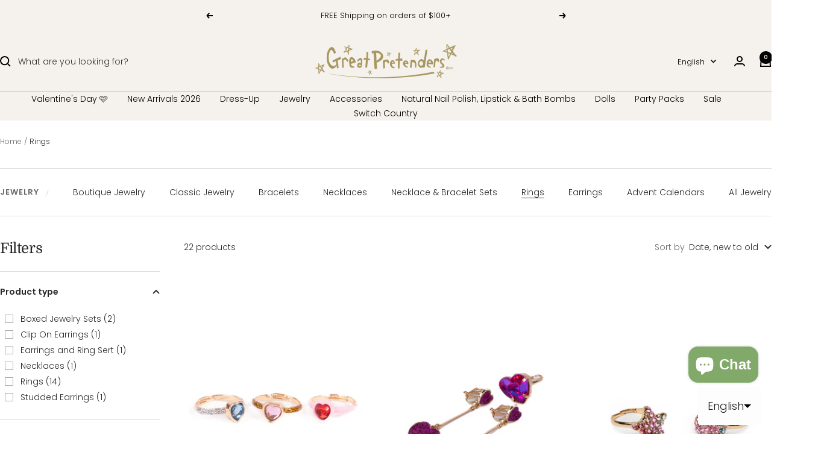

--- FILE ---
content_type: text/html; charset=utf-8
request_url: https://greatpretenders.ca/collections/rings
body_size: 50048
content:
<!doctype html><html class="no-js" lang="en" dir="ltr">
  <head>
    <!-- Google tag (gtag.js) -->
    <script async src="https://www.googletagmanager.com/gtag/js?id=AW-17649213661"></script>
    <script>
      window.dataLayer = window.dataLayer || [];
      function gtag() {
        dataLayer.push(arguments);
      }
      gtag('js', new Date());

      gtag('config', 'AW-17649213661');
    </script>
    <!-- Event snippet for Purchase conversion page -->
    <script>
      gtag('event', 'conversion', {
        send_to: 'AW-17649213661/qS1mCJevx6wbEN3B5t9B',
        value: 1.0,
        currency: 'CAD',
        transaction_id: '',
      });
    </script>
    <!-- Hotjar Tracking Code for Great Pretenders Canada -->
    <script>
      (function (h, o, t, j, a, r) {
        h.hj =
          h.hj ||
          function () {
            (h.hj.q = h.hj.q || []).push(arguments);
          };
        h._hjSettings = { hjid: 5030206, hjsv: 6 };
        a = o.getElementsByTagName('head')[0];
        r = o.createElement('script');
        r.async = 1;
        r.src = t + h._hjSettings.hjid + j + h._hjSettings.hjsv;
        a.appendChild(r);
      })(window, document, 'https://static.hotjar.com/c/hotjar-', '.js?sv=');
    </script>
    <meta charset="utf-8">
    <meta
      name="viewport"
      content="width=device-width, initial-scale=1.0, height=device-height, minimum-scale=1.0, maximum-scale=1.0"
    >
    <meta name="theme-color" content="#f5f1ec">

    <title>
      Rings
    </title><meta name="description" content="Princesses, flowers, butterflies and so much more! Great Pretenders has kids&#39; rings for every occasion. Don&#39;t forget about the matching necklaces and bracelets too!"><link rel="canonical" href="https://greatpretenders.ca/collections/rings"><link rel="shortcut icon" href="//greatpretenders.ca/cdn/shop/files/Great_Pretenders_Logo_copy.png?v=1682365450&width=96" type="image/png"><link rel="preconnect" href="https://cdn.shopify.com">
    <link rel="dns-prefetch" href="https://productreviews.shopifycdn.com">
    <link rel="dns-prefetch" href="https://www.google-analytics.com"><link rel="preconnect" href="https://fonts.shopifycdn.com" crossorigin><link rel="preload" as="style" href="//greatpretenders.ca/cdn/shop/t/103/assets/theme.css?v=85657077141548468631767629240">
    <link rel="preload" as="script" href="//greatpretenders.ca/cdn/shop/t/103/assets/vendor.js?v=32643890569905814191767629241">
    <link rel="preload" as="script" href="//greatpretenders.ca/cdn/shop/t/103/assets/theme.js?v=150354443664684700371767629240"><meta property="og:type" content="website">
  <meta property="og:title" content="Rings"><meta property="og:description" content="Princesses, flowers, butterflies and so much more! Great Pretenders has kids&#39; rings for every occasion. Don&#39;t forget about the matching necklaces and bracelets too!"><meta property="og:url" content="https://greatpretenders.ca/collections/rings">
<meta property="og:site_name" content="Great Pretenders"><meta name="twitter:card" content="summary"><meta name="twitter:title" content="Rings">
  <meta name="twitter:description" content="">
    <script type="application/ld+json">
  {
    "@context": "https://schema.org",
    "@type": "BreadcrumbList",
    "itemListElement": [{
        "@type": "ListItem",
        "position": 1,
        "name": "Home",
        "item": "https://greatpretenders.ca"
      },{
            "@type": "ListItem",
            "position": 2,
            "name": "Rings",
            "item": "https://greatpretenders.ca/collections/rings"
          }]
  }
</script>
    <link rel="preload" href="//greatpretenders.ca/cdn/fonts/domine/domine_n4.db7650f19fc5819add9c727a32f1ba7f15f89a56.woff2" as="font" type="font/woff2" crossorigin><link rel="preload" href="//greatpretenders.ca/cdn/fonts/poppins/poppins_n3.05f58335c3209cce17da4f1f1ab324ebe2982441.woff2" as="font" type="font/woff2" crossorigin><style>
  /* Typography (heading) */
  @font-face {
  font-family: Domine;
  font-weight: 400;
  font-style: normal;
  font-display: swap;
  src: url("//greatpretenders.ca/cdn/fonts/domine/domine_n4.db7650f19fc5819add9c727a32f1ba7f15f89a56.woff2") format("woff2"),
       url("//greatpretenders.ca/cdn/fonts/domine/domine_n4.83c0c395d9dcec3568e66c3b52408e6068a5dba8.woff") format("woff");
}

/* Typography (body) */
  @font-face {
  font-family: Poppins;
  font-weight: 300;
  font-style: normal;
  font-display: swap;
  src: url("//greatpretenders.ca/cdn/fonts/poppins/poppins_n3.05f58335c3209cce17da4f1f1ab324ebe2982441.woff2") format("woff2"),
       url("//greatpretenders.ca/cdn/fonts/poppins/poppins_n3.6971368e1f131d2c8ff8e3a44a36b577fdda3ff5.woff") format("woff");
}

@font-face {
  font-family: Poppins;
  font-weight: 300;
  font-style: italic;
  font-display: swap;
  src: url("//greatpretenders.ca/cdn/fonts/poppins/poppins_i3.8536b4423050219f608e17f134fe9ea3b01ed890.woff2") format("woff2"),
       url("//greatpretenders.ca/cdn/fonts/poppins/poppins_i3.0f4433ada196bcabf726ed78f8e37e0995762f7f.woff") format("woff");
}

@font-face {
  font-family: Poppins;
  font-weight: 600;
  font-style: normal;
  font-display: swap;
  src: url("//greatpretenders.ca/cdn/fonts/poppins/poppins_n6.aa29d4918bc243723d56b59572e18228ed0786f6.woff2") format("woff2"),
       url("//greatpretenders.ca/cdn/fonts/poppins/poppins_n6.5f815d845fe073750885d5b7e619ee00e8111208.woff") format("woff");
}

@font-face {
  font-family: Poppins;
  font-weight: 600;
  font-style: italic;
  font-display: swap;
  src: url("//greatpretenders.ca/cdn/fonts/poppins/poppins_i6.bb8044d6203f492888d626dafda3c2999253e8e9.woff2") format("woff2"),
       url("//greatpretenders.ca/cdn/fonts/poppins/poppins_i6.e233dec1a61b1e7dead9f920159eda42280a02c3.woff") format("woff");
}

:root {--heading-color: 40, 40, 40;
    --text-color: 40, 40, 40;
    --background: 255, 255, 255;
    --secondary-background: 245, 241, 236;
    --border-color: 223, 223, 223;
    --border-color-darker: 169, 169, 169;
    --success-color: 46, 158, 123;
    --success-background: 213, 236, 229;
    --error-color: 222, 42, 42;
    --error-background: 253, 240, 240;
    --primary-button-background: 240, 231, 255;
    --primary-button-text-color: 0, 0, 0;
    --secondary-button-background: 240, 231, 255;
    --secondary-button-text-color: 40, 40, 40;
    --product-star-rating: 246, 164, 41;
    --product-on-sale-accent: 129, 169, 105;
    --product-sold-out-accent: 0, 0, 0;
    --product-custom-label-background: 64, 93, 230;
    --product-custom-label-text-color: 255, 255, 255;
    --product-custom-label-2-background: 243, 255, 52;
    --product-custom-label-2-text-color: 0, 0, 0;
    --product-low-stock-text-color: 222, 42, 42;
    --product-in-stock-text-color: 46, 158, 123;
    --loading-bar-background: 40, 40, 40;

    /* We duplicate some "base" colors as root colors, which is useful to use on drawer elements or popover without. Those should not be overridden to avoid issues */
    --root-heading-color: 40, 40, 40;
    --root-text-color: 40, 40, 40;
    --root-background: 255, 255, 255;
    --root-border-color: 223, 223, 223;
    --root-primary-button-background: 240, 231, 255;
    --root-primary-button-text-color: 0, 0, 0;

    --base-font-size: 14px;
    --heading-font-family: Domine, serif;
    --heading-font-weight: 400;
    --heading-font-style: normal;
    --heading-text-transform: normal;
    --text-font-family: Poppins, sans-serif;
    --text-font-weight: 300;
    --text-font-style: normal;
    --text-font-bold-weight: 600;

    /* Typography (font size) */
    --heading-xxsmall-font-size: 11px;
    --heading-xsmall-font-size: 11px;
    --heading-small-font-size: 12px;
    --heading-large-font-size: 36px;
    --heading-h1-font-size: 36px;
    --heading-h2-font-size: 30px;
    --heading-h3-font-size: 26px;
    --heading-h4-font-size: 24px;
    --heading-h5-font-size: 20px;
    --heading-h6-font-size: 16px;

    /* Control the look and feel of the theme by changing radius of various elements */
    --button-border-radius: 0px;
    --block-border-radius: 0px;
    --block-border-radius-reduced: 0px;
    --color-swatch-border-radius: 0px;

    /* Button size */
    --button-height: 48px;
    --button-small-height: 40px;

    /* Form related */
    --form-input-field-height: 48px;
    --form-input-gap: 16px;
    --form-submit-margin: 24px;

    /* Product listing related variables */
    --product-list-block-spacing: 32px;

    /* Video related */
    --play-button-background: 255, 255, 255;
    --play-button-arrow: 40, 40, 40;

    /* RTL support */
    --transform-logical-flip: 1;
    --transform-origin-start: left;
    --transform-origin-end: right;

    /* Other */
    --zoom-cursor-svg-url: url(//greatpretenders.ca/cdn/shop/t/103/assets/zoom-cursor.svg?v=39908859784506347231767629269);
    --arrow-right-svg-url: url(//greatpretenders.ca/cdn/shop/t/103/assets/arrow-right.svg?v=40046868119262634591767629269);
    --arrow-left-svg-url: url(//greatpretenders.ca/cdn/shop/t/103/assets/arrow-left.svg?v=158856395986752206651767629270);

    /* Some useful variables that we can reuse in our CSS. Some explanation are needed for some of them:
       - container-max-width-minus-gutters: represents the container max width without the edge gutters
       - container-outer-width: considering the screen width, represent all the space outside the container
       - container-outer-margin: same as container-outer-width but get set to 0 inside a container
       - container-inner-width: the effective space inside the container (minus gutters)
       - grid-column-width: represents the width of a single column of the grid
       - vertical-breather: this is a variable that defines the global "spacing" between sections, and inside the section
                            to create some "breath" and minimum spacing
     */
    --container-max-width: 1600px;
    --container-gutter: 24px;
    --container-max-width-minus-gutters: calc(var(--container-max-width) - (var(--container-gutter)) * 2);
    --container-outer-width: max(calc((100vw - var(--container-max-width-minus-gutters)) / 2), var(--container-gutter));
    --container-outer-margin: var(--container-outer-width);
    --container-inner-width: calc(100vw - var(--container-outer-width) * 2);

    --grid-column-count: 10;
    --grid-gap: 24px;
    --grid-column-width: calc((100vw - var(--container-outer-width) * 2 - var(--grid-gap) * (var(--grid-column-count) - 1)) / var(--grid-column-count));

    --vertical-breather: 48px;
    --vertical-breather-tight: 48px;

    /* Shopify related variables */
    --payment-terms-background-color: #ffffff;
  }

  @media screen and (min-width: 741px) {
    :root {
      --container-gutter: 40px;
      --grid-column-count: 20;
      --vertical-breather: 64px;
      --vertical-breather-tight: 64px;

      /* Typography (font size) */
      --heading-xsmall-font-size: 12px;
      --heading-small-font-size: 13px;
      --heading-large-font-size: 52px;
      --heading-h1-font-size: 48px;
      --heading-h2-font-size: 38px;
      --heading-h3-font-size: 32px;
      --heading-h4-font-size: 24px;
      --heading-h5-font-size: 20px;
      --heading-h6-font-size: 18px;

      /* Form related */
      --form-input-field-height: 52px;
      --form-submit-margin: 32px;

      /* Button size */
      --button-height: 52px;
      --button-small-height: 44px;
    }
  }

  @media screen and (min-width: 1200px) {
    :root {
      --vertical-breather: 80px;
      --vertical-breather-tight: 64px;
      --product-list-block-spacing: 48px;

      /* Typography */
      --heading-large-font-size: 64px;
      --heading-h1-font-size: 56px;
      --heading-h2-font-size: 48px;
      --heading-h3-font-size: 36px;
      --heading-h4-font-size: 30px;
      --heading-h5-font-size: 24px;
      --heading-h6-font-size: 18px;
    }
  }

  @media screen and (min-width: 1600px) {
    :root {
      --vertical-breather: 90px;
      --vertical-breather-tight: 64px;
    }
  }
</style>
    <script>
  // This allows to expose several variables to the global scope, to be used in scripts
  window.themeVariables = {
    settings: {
      direction: "ltr",
      pageType: "collection",
      cartCount: 0,
      moneyFormat: "${{amount}}",
      moneyWithCurrencyFormat: "${{amount}} CAD",
      showVendor: false,
      discountMode: "percentage",
      currencyCodeEnabled: false,
      cartType: "message",
      cartCurrency: "CAD",
      mobileZoomFactor: 2.5
    },

    routes: {
      host: "greatpretenders.ca",
      rootUrl: "\/",
      rootUrlWithoutSlash: '',
      cartUrl: "\/cart",
      cartAddUrl: "\/cart\/add",
      cartChangeUrl: "\/cart\/change",
      searchUrl: "\/search",
      predictiveSearchUrl: "\/search\/suggest",
      productRecommendationsUrl: "\/recommendations\/products"
    },

    strings: {
      accessibilityDelete: "Delete",
      accessibilityClose: "Close",
      collectionSoldOut: "Sold out",
      collectionDiscount: "Save @savings@",
      productSalePrice: "Sale price",
      productRegularPrice: "Regular price",
      productFormUnavailable: "Unavailable",
      productFormSoldOut: "Sold out",
      productFormPreOrder: "Pre-order",
      productFormAddToCart: "Add to cart",
      searchNoResults: "No results could be found.",
      searchNewSearch: "New search",
      searchProducts: "Products",
      searchArticles: "Journal",
      searchPages: "Pages",
      searchCollections: "Collections",
      cartViewCart: "View cart",
      cartItemAdded: "Item added to your cart!",
      cartItemAddedShort: "Added to your cart!",
      cartAddOrderNote: "Add order note",
      cartEditOrderNote: "Edit order note",
      shippingEstimatorNoResults: "Sorry, we do not ship to your address.",
      shippingEstimatorOneResult: "There is one shipping rate for your address:",
      shippingEstimatorMultipleResults: "There are several shipping rates for your address:",
      shippingEstimatorError: "One or more error occurred while retrieving shipping rates:"
    },

    libs: {
      flickity: "\/\/greatpretenders.ca\/cdn\/shop\/t\/103\/assets\/flickity.js?v=176646718982628074891767629237",
      photoswipe: "\/\/greatpretenders.ca\/cdn\/shop\/t\/103\/assets\/photoswipe.js?v=132268647426145925301767629239",
      qrCode: "\/\/greatpretenders.ca\/cdn\/shopifycloud\/storefront\/assets\/themes_support\/vendor\/qrcode-3f2b403b.js"
    },

    breakpoints: {
      phone: 'screen and (max-width: 740px)',
      tablet: 'screen and (min-width: 741px) and (max-width: 999px)',
      tabletAndUp: 'screen and (min-width: 741px)',
      pocket: 'screen and (max-width: 999px)',
      lap: 'screen and (min-width: 1000px) and (max-width: 1199px)',
      lapAndUp: 'screen and (min-width: 1000px)',
      desktop: 'screen and (min-width: 1200px)',
      wide: 'screen and (min-width: 1400px)'
    }
  };

  window.addEventListener('pageshow', async () => {
    const cartContent = await (await fetch(`${window.themeVariables.routes.cartUrl}.js`, {cache: 'reload'})).json();
    document.documentElement.dispatchEvent(new CustomEvent('cart:refresh', {detail: {cart: cartContent}}));
  });

  if ('noModule' in HTMLScriptElement.prototype) {
    // Old browsers (like IE) that does not support module will be considered as if not executing JS at all
    document.documentElement.className = document.documentElement.className.replace('no-js', 'js');

    requestAnimationFrame(() => {
      const viewportHeight = (window.visualViewport ? window.visualViewport.height : document.documentElement.clientHeight);
      document.documentElement.style.setProperty('--window-height',viewportHeight + 'px');
    });
  }</script>

    <link rel="stylesheet" href="//greatpretenders.ca/cdn/shop/t/103/assets/theme.css?v=85657077141548468631767629240">

    <script src="//greatpretenders.ca/cdn/shop/t/103/assets/vendor.js?v=32643890569905814191767629241" defer></script>
    <script src="//greatpretenders.ca/cdn/shop/t/103/assets/theme.js?v=150354443664684700371767629240" defer></script>
    <script src="//greatpretenders.ca/cdn/shop/t/103/assets/custom.js?v=167639537848865775061767629236" defer></script>

    <script>window.performance && window.performance.mark && window.performance.mark('shopify.content_for_header.start');</script><meta name="google-site-verification" content="8gKq4YMTtZRSuoCmaezBxbvpEIXSXnUJ1WD05yP5wwE">
<meta name="google-site-verification" content="sTObP3KUhrpOwMRZrTW7HClYQJUZf32_OX8G3RvDiMA">
<meta id="shopify-digital-wallet" name="shopify-digital-wallet" content="/3532816495/digital_wallets/dialog">
<meta name="shopify-checkout-api-token" content="6e6812757d5bc1ead168fc264d7687fb">
<link rel="alternate" type="application/atom+xml" title="Feed" href="/collections/rings.atom" />
<link rel="alternate" hreflang="x-default" href="https://greatpretenders.ca/collections/rings">
<link rel="alternate" hreflang="en-CA" href="https://greatpretenders.ca/collections/rings">
<link rel="alternate" hreflang="fr-CA" href="https://greatpretenders.ca/fr/collections/rings">
<link rel="alternate" type="application/json+oembed" href="https://greatpretenders.ca/collections/rings.oembed">
<script async="async" src="/checkouts/internal/preloads.js?locale=en-CA"></script>
<link rel="preconnect" href="https://shop.app" crossorigin="anonymous">
<script async="async" src="https://shop.app/checkouts/internal/preloads.js?locale=en-CA&shop_id=3532816495" crossorigin="anonymous"></script>
<script id="shopify-features" type="application/json">{"accessToken":"6e6812757d5bc1ead168fc264d7687fb","betas":["rich-media-storefront-analytics"],"domain":"greatpretenders.ca","predictiveSearch":true,"shopId":3532816495,"locale":"en"}</script>
<script>var Shopify = Shopify || {};
Shopify.shop = "grerat-pretenders-ca.myshopify.com";
Shopify.locale = "en";
Shopify.currency = {"active":"CAD","rate":"1.0"};
Shopify.country = "CA";
Shopify.theme = {"name":"Valentines Day 2026","id":182654632242,"schema_name":"Focal","schema_version":"12.3.0","theme_store_id":null,"role":"main"};
Shopify.theme.handle = "null";
Shopify.theme.style = {"id":null,"handle":null};
Shopify.cdnHost = "greatpretenders.ca/cdn";
Shopify.routes = Shopify.routes || {};
Shopify.routes.root = "/";</script>
<script type="module">!function(o){(o.Shopify=o.Shopify||{}).modules=!0}(window);</script>
<script>!function(o){function n(){var o=[];function n(){o.push(Array.prototype.slice.apply(arguments))}return n.q=o,n}var t=o.Shopify=o.Shopify||{};t.loadFeatures=n(),t.autoloadFeatures=n()}(window);</script>
<script>
  window.ShopifyPay = window.ShopifyPay || {};
  window.ShopifyPay.apiHost = "shop.app\/pay";
  window.ShopifyPay.redirectState = null;
</script>
<script id="shop-js-analytics" type="application/json">{"pageType":"collection"}</script>
<script defer="defer" async type="module" src="//greatpretenders.ca/cdn/shopifycloud/shop-js/modules/v2/client.init-shop-cart-sync_C5BV16lS.en.esm.js"></script>
<script defer="defer" async type="module" src="//greatpretenders.ca/cdn/shopifycloud/shop-js/modules/v2/chunk.common_CygWptCX.esm.js"></script>
<script type="module">
  await import("//greatpretenders.ca/cdn/shopifycloud/shop-js/modules/v2/client.init-shop-cart-sync_C5BV16lS.en.esm.js");
await import("//greatpretenders.ca/cdn/shopifycloud/shop-js/modules/v2/chunk.common_CygWptCX.esm.js");

  window.Shopify.SignInWithShop?.initShopCartSync?.({"fedCMEnabled":true,"windoidEnabled":true});

</script>
<script>
  window.Shopify = window.Shopify || {};
  if (!window.Shopify.featureAssets) window.Shopify.featureAssets = {};
  window.Shopify.featureAssets['shop-js'] = {"shop-cart-sync":["modules/v2/client.shop-cart-sync_ZFArdW7E.en.esm.js","modules/v2/chunk.common_CygWptCX.esm.js"],"init-fed-cm":["modules/v2/client.init-fed-cm_CmiC4vf6.en.esm.js","modules/v2/chunk.common_CygWptCX.esm.js"],"shop-button":["modules/v2/client.shop-button_tlx5R9nI.en.esm.js","modules/v2/chunk.common_CygWptCX.esm.js"],"shop-cash-offers":["modules/v2/client.shop-cash-offers_DOA2yAJr.en.esm.js","modules/v2/chunk.common_CygWptCX.esm.js","modules/v2/chunk.modal_D71HUcav.esm.js"],"init-windoid":["modules/v2/client.init-windoid_sURxWdc1.en.esm.js","modules/v2/chunk.common_CygWptCX.esm.js"],"shop-toast-manager":["modules/v2/client.shop-toast-manager_ClPi3nE9.en.esm.js","modules/v2/chunk.common_CygWptCX.esm.js"],"init-shop-email-lookup-coordinator":["modules/v2/client.init-shop-email-lookup-coordinator_B8hsDcYM.en.esm.js","modules/v2/chunk.common_CygWptCX.esm.js"],"init-shop-cart-sync":["modules/v2/client.init-shop-cart-sync_C5BV16lS.en.esm.js","modules/v2/chunk.common_CygWptCX.esm.js"],"avatar":["modules/v2/client.avatar_BTnouDA3.en.esm.js"],"pay-button":["modules/v2/client.pay-button_FdsNuTd3.en.esm.js","modules/v2/chunk.common_CygWptCX.esm.js"],"init-customer-accounts":["modules/v2/client.init-customer-accounts_DxDtT_ad.en.esm.js","modules/v2/client.shop-login-button_C5VAVYt1.en.esm.js","modules/v2/chunk.common_CygWptCX.esm.js","modules/v2/chunk.modal_D71HUcav.esm.js"],"init-shop-for-new-customer-accounts":["modules/v2/client.init-shop-for-new-customer-accounts_ChsxoAhi.en.esm.js","modules/v2/client.shop-login-button_C5VAVYt1.en.esm.js","modules/v2/chunk.common_CygWptCX.esm.js","modules/v2/chunk.modal_D71HUcav.esm.js"],"shop-login-button":["modules/v2/client.shop-login-button_C5VAVYt1.en.esm.js","modules/v2/chunk.common_CygWptCX.esm.js","modules/v2/chunk.modal_D71HUcav.esm.js"],"init-customer-accounts-sign-up":["modules/v2/client.init-customer-accounts-sign-up_CPSyQ0Tj.en.esm.js","modules/v2/client.shop-login-button_C5VAVYt1.en.esm.js","modules/v2/chunk.common_CygWptCX.esm.js","modules/v2/chunk.modal_D71HUcav.esm.js"],"shop-follow-button":["modules/v2/client.shop-follow-button_Cva4Ekp9.en.esm.js","modules/v2/chunk.common_CygWptCX.esm.js","modules/v2/chunk.modal_D71HUcav.esm.js"],"checkout-modal":["modules/v2/client.checkout-modal_BPM8l0SH.en.esm.js","modules/v2/chunk.common_CygWptCX.esm.js","modules/v2/chunk.modal_D71HUcav.esm.js"],"lead-capture":["modules/v2/client.lead-capture_Bi8yE_yS.en.esm.js","modules/v2/chunk.common_CygWptCX.esm.js","modules/v2/chunk.modal_D71HUcav.esm.js"],"shop-login":["modules/v2/client.shop-login_D6lNrXab.en.esm.js","modules/v2/chunk.common_CygWptCX.esm.js","modules/v2/chunk.modal_D71HUcav.esm.js"],"payment-terms":["modules/v2/client.payment-terms_CZxnsJam.en.esm.js","modules/v2/chunk.common_CygWptCX.esm.js","modules/v2/chunk.modal_D71HUcav.esm.js"]};
</script>
<script>(function() {
  var isLoaded = false;
  function asyncLoad() {
    if (isLoaded) return;
    isLoaded = true;
    var urls = ["https:\/\/formbuilder.hulkapps.com\/skeletopapp.js?shop=grerat-pretenders-ca.myshopify.com","\/\/cdn.shopify.com\/proxy\/e6ceb434f6fde58ca82b8f87ef31a82c31856f4f065cd9426d6a89bc243275a0\/bingshoppingtool-t2app-prod.trafficmanager.net\/uet\/tracking_script?shop=grerat-pretenders-ca.myshopify.com\u0026sp-cache-control=cHVibGljLCBtYXgtYWdlPTkwMA","https:\/\/donatesource.prezenapps.com\/public\/js\/load-app-v2.js?shop=grerat-pretenders-ca.myshopify.com","https:\/\/static.klaviyo.com\/onsite\/js\/klaviyo.js?company_id=WJHqh4\u0026shop=grerat-pretenders-ca.myshopify.com"];
    for (var i = 0; i < urls.length; i++) {
      var s = document.createElement('script');
      s.type = 'text/javascript';
      s.async = true;
      s.src = urls[i];
      var x = document.getElementsByTagName('script')[0];
      x.parentNode.insertBefore(s, x);
    }
  };
  if(window.attachEvent) {
    window.attachEvent('onload', asyncLoad);
  } else {
    window.addEventListener('load', asyncLoad, false);
  }
})();</script>
<script id="__st">var __st={"a":3532816495,"offset":-18000,"reqid":"620e0c87-b930-4ab4-96c1-5cdfe18d9697-1768840053","pageurl":"greatpretenders.ca\/collections\/rings","u":"506b11d3bd34","p":"collection","rtyp":"collection","rid":76877594735};</script>
<script>window.ShopifyPaypalV4VisibilityTracking = true;</script>
<script id="captcha-bootstrap">!function(){'use strict';const t='contact',e='account',n='new_comment',o=[[t,t],['blogs',n],['comments',n],[t,'customer']],c=[[e,'customer_login'],[e,'guest_login'],[e,'recover_customer_password'],[e,'create_customer']],r=t=>t.map((([t,e])=>`form[action*='/${t}']:not([data-nocaptcha='true']) input[name='form_type'][value='${e}']`)).join(','),a=t=>()=>t?[...document.querySelectorAll(t)].map((t=>t.form)):[];function s(){const t=[...o],e=r(t);return a(e)}const i='password',u='form_key',d=['recaptcha-v3-token','g-recaptcha-response','h-captcha-response',i],f=()=>{try{return window.sessionStorage}catch{return}},m='__shopify_v',_=t=>t.elements[u];function p(t,e,n=!1){try{const o=window.sessionStorage,c=JSON.parse(o.getItem(e)),{data:r}=function(t){const{data:e,action:n}=t;return t[m]||n?{data:e,action:n}:{data:t,action:n}}(c);for(const[e,n]of Object.entries(r))t.elements[e]&&(t.elements[e].value=n);n&&o.removeItem(e)}catch(o){console.error('form repopulation failed',{error:o})}}const l='form_type',E='cptcha';function T(t){t.dataset[E]=!0}const w=window,h=w.document,L='Shopify',v='ce_forms',y='captcha';let A=!1;((t,e)=>{const n=(g='f06e6c50-85a8-45c8-87d0-21a2b65856fe',I='https://cdn.shopify.com/shopifycloud/storefront-forms-hcaptcha/ce_storefront_forms_captcha_hcaptcha.v1.5.2.iife.js',D={infoText:'Protected by hCaptcha',privacyText:'Privacy',termsText:'Terms'},(t,e,n)=>{const o=w[L][v],c=o.bindForm;if(c)return c(t,g,e,D).then(n);var r;o.q.push([[t,g,e,D],n]),r=I,A||(h.body.append(Object.assign(h.createElement('script'),{id:'captcha-provider',async:!0,src:r})),A=!0)});var g,I,D;w[L]=w[L]||{},w[L][v]=w[L][v]||{},w[L][v].q=[],w[L][y]=w[L][y]||{},w[L][y].protect=function(t,e){n(t,void 0,e),T(t)},Object.freeze(w[L][y]),function(t,e,n,w,h,L){const[v,y,A,g]=function(t,e,n){const i=e?o:[],u=t?c:[],d=[...i,...u],f=r(d),m=r(i),_=r(d.filter((([t,e])=>n.includes(e))));return[a(f),a(m),a(_),s()]}(w,h,L),I=t=>{const e=t.target;return e instanceof HTMLFormElement?e:e&&e.form},D=t=>v().includes(t);t.addEventListener('submit',(t=>{const e=I(t);if(!e)return;const n=D(e)&&!e.dataset.hcaptchaBound&&!e.dataset.recaptchaBound,o=_(e),c=g().includes(e)&&(!o||!o.value);(n||c)&&t.preventDefault(),c&&!n&&(function(t){try{if(!f())return;!function(t){const e=f();if(!e)return;const n=_(t);if(!n)return;const o=n.value;o&&e.removeItem(o)}(t);const e=Array.from(Array(32),(()=>Math.random().toString(36)[2])).join('');!function(t,e){_(t)||t.append(Object.assign(document.createElement('input'),{type:'hidden',name:u})),t.elements[u].value=e}(t,e),function(t,e){const n=f();if(!n)return;const o=[...t.querySelectorAll(`input[type='${i}']`)].map((({name:t})=>t)),c=[...d,...o],r={};for(const[a,s]of new FormData(t).entries())c.includes(a)||(r[a]=s);n.setItem(e,JSON.stringify({[m]:1,action:t.action,data:r}))}(t,e)}catch(e){console.error('failed to persist form',e)}}(e),e.submit())}));const S=(t,e)=>{t&&!t.dataset[E]&&(n(t,e.some((e=>e===t))),T(t))};for(const o of['focusin','change'])t.addEventListener(o,(t=>{const e=I(t);D(e)&&S(e,y())}));const B=e.get('form_key'),M=e.get(l),P=B&&M;t.addEventListener('DOMContentLoaded',(()=>{const t=y();if(P)for(const e of t)e.elements[l].value===M&&p(e,B);[...new Set([...A(),...v().filter((t=>'true'===t.dataset.shopifyCaptcha))])].forEach((e=>S(e,t)))}))}(h,new URLSearchParams(w.location.search),n,t,e,['guest_login'])})(!0,!0)}();</script>
<script integrity="sha256-4kQ18oKyAcykRKYeNunJcIwy7WH5gtpwJnB7kiuLZ1E=" data-source-attribution="shopify.loadfeatures" defer="defer" src="//greatpretenders.ca/cdn/shopifycloud/storefront/assets/storefront/load_feature-a0a9edcb.js" crossorigin="anonymous"></script>
<script crossorigin="anonymous" defer="defer" src="//greatpretenders.ca/cdn/shopifycloud/storefront/assets/shopify_pay/storefront-65b4c6d7.js?v=20250812"></script>
<script data-source-attribution="shopify.dynamic_checkout.dynamic.init">var Shopify=Shopify||{};Shopify.PaymentButton=Shopify.PaymentButton||{isStorefrontPortableWallets:!0,init:function(){window.Shopify.PaymentButton.init=function(){};var t=document.createElement("script");t.src="https://greatpretenders.ca/cdn/shopifycloud/portable-wallets/latest/portable-wallets.en.js",t.type="module",document.head.appendChild(t)}};
</script>
<script data-source-attribution="shopify.dynamic_checkout.buyer_consent">
  function portableWalletsHideBuyerConsent(e){var t=document.getElementById("shopify-buyer-consent"),n=document.getElementById("shopify-subscription-policy-button");t&&n&&(t.classList.add("hidden"),t.setAttribute("aria-hidden","true"),n.removeEventListener("click",e))}function portableWalletsShowBuyerConsent(e){var t=document.getElementById("shopify-buyer-consent"),n=document.getElementById("shopify-subscription-policy-button");t&&n&&(t.classList.remove("hidden"),t.removeAttribute("aria-hidden"),n.addEventListener("click",e))}window.Shopify?.PaymentButton&&(window.Shopify.PaymentButton.hideBuyerConsent=portableWalletsHideBuyerConsent,window.Shopify.PaymentButton.showBuyerConsent=portableWalletsShowBuyerConsent);
</script>
<script data-source-attribution="shopify.dynamic_checkout.cart.bootstrap">document.addEventListener("DOMContentLoaded",(function(){function t(){return document.querySelector("shopify-accelerated-checkout-cart, shopify-accelerated-checkout")}if(t())Shopify.PaymentButton.init();else{new MutationObserver((function(e,n){t()&&(Shopify.PaymentButton.init(),n.disconnect())})).observe(document.body,{childList:!0,subtree:!0})}}));
</script>
<link id="shopify-accelerated-checkout-styles" rel="stylesheet" media="screen" href="https://greatpretenders.ca/cdn/shopifycloud/portable-wallets/latest/accelerated-checkout-backwards-compat.css" crossorigin="anonymous">
<style id="shopify-accelerated-checkout-cart">
        #shopify-buyer-consent {
  margin-top: 1em;
  display: inline-block;
  width: 100%;
}

#shopify-buyer-consent.hidden {
  display: none;
}

#shopify-subscription-policy-button {
  background: none;
  border: none;
  padding: 0;
  text-decoration: underline;
  font-size: inherit;
  cursor: pointer;
}

#shopify-subscription-policy-button::before {
  box-shadow: none;
}

      </style>

<script>window.performance && window.performance.mark && window.performance.mark('shopify.content_for_header.end');</script>
    


  <!-- BEGIN app block: shopify://apps/instafeed/blocks/head-block/c447db20-095d-4a10-9725-b5977662c9d5 --><link rel="preconnect" href="https://cdn.nfcube.com/">
<link rel="preconnect" href="https://scontent.cdninstagram.com/">


  <script>
    document.addEventListener('DOMContentLoaded', function () {
      let instafeedScript = document.createElement('script');

      
        instafeedScript.src = 'https://cdn.nfcube.com/instafeed-d87fec01964739a87d0f336aa37c349a.js';
      

      document.body.appendChild(instafeedScript);
    });
  </script>





<!-- END app block --><!-- BEGIN app block: shopify://apps/langshop/blocks/sdk/84899e01-2b29-42af-99d6-46d16daa2111 --><!-- BEGIN app snippet: config --><script type="text/javascript">
    /** Workaround for backward compatibility with old versions of localized themes */
    if (window.LangShopConfig && window.LangShopConfig.themeDynamics && window.LangShopConfig.themeDynamics.length) {
        themeDynamics = window.LangShopConfig.themeDynamics;
    } else {
        themeDynamics = [];
    }

    window.LangShopConfig = {
    "currentLanguage": "en",
    "currentCurrency": "cad",
    "currentCountry": "CA",
    "shopifyLocales": [{"code":"en","name":"English","endonym_name":"English","rootUrl":"\/"},{"code":"fr","name":"French","endonym_name":"français","rootUrl":"\/fr"}    ],
    "shopifyCountries": [{"code":"CA","name":"Canada", "currency":"CAD"}    ],
    "shopifyCurrencies": ["CAD"],
    "originalLanguage": {"code":"en","alias":null,"title":"English","icon":null,"published":true,"active":false},
    "targetLanguages": [{"code":"fr","title":"French","published":true,"active":true}],
    "languagesSwitchers": {"languageCurrency":{"status":"published","desktop":{"isActive":true,"generalCustomize":{"template":4,"displayed":"language","language":"native-name","languageFlag":false,"currency":"code","currencyFlag":false,"switcher":"floating","position":"bottom-right","verticalSliderValue":15,"verticalSliderDimension":"px","horizontalSliderValue":18,"horizontalSliderDimension":"px"},"advancedCustomize":{"switcherStyle":{"flagRounding":0,"flagPosition":"left","backgroundColor":"#FDFDFD","padding":{"left":16,"top":16,"right":16,"bottom":16},"paddingDimension":"px","fontSize":18,"fontSizeDimension":"px","fontFamily":"inherit","fontColor":"#202223","borderWidth":0,"borderWidthDimension":"px","borderRadius":4,"borderRadiusDimension":"px","borderColor":"#FFFFFF"},"dropDownStyle":{"backgroundColor":"#FDFDFD","padding":{"left":16,"top":16,"right":16,"bottom":16},"paddingDimension":"px","fontSize":18,"fontSizeDimension":"px","fontFamily":"inherit","fontColor":"#202223","borderWidth":0,"borderWidthDimension":"px","borderRadius":4,"borderRadiusDimension":"px","borderColor":"#FFFFFF"},"arrow":{"size":6,"sizeDimension":"px","color":"#000000"}}},"mobile":{"isActive":true,"sameAsDesktop":false,"generalCustomize":{"template":0,"displayed":"language","language":"code","languageFlag":true,"currency":"code","currencyFlag":true,"switcher":"floating","position":"bottom-right","verticalSliderValue":15,"verticalSliderDimension":"px","horizontalSliderValue":15,"horizontalSliderDimension":"px"},"advancedCustomize":{"switcherStyle":{"flagRounding":0,"flagRoundingDimension":"px","flagPosition":"left","backgroundColor":"#FFFFFF","padding":{"left":16,"top":14,"right":16,"bottom":14},"paddingDimension":"px","fontSize":18,"fontSizeDimension":"px","fontFamily":"inherit","fontColor":"#202223","borderWidth":0,"borderWidthDimension":"px","borderRadius":0,"borderRadiusDimension":"px","borderColor":"#FFFFFF"},"dropDownStyle":{"backgroundColor":"#FFFFFF","padding":{"left":16,"top":12,"right":16,"bottom":12},"paddingDimension":"px","fontSize":18,"fontSizeDimension":"px","fontFamily":"inherit","fontColor":"#202223","borderWidth":0,"borderWidthDimension":"px","borderRadius":0,"borderRadiusDimension":"px","borderColor":"#FFFFFF"},"arrow":{"size":6,"sizeDimension":"px","color":"#1D1D1D"}}}},"autoDetection":{"status":"disabled","alertType":"popup","popupContainer":{"position":"center","backgroundColor":"#FFFFFF","width":8,"widthDimension":"px","padding":{"left":8,"top":8,"right":8,"bottom":8},"paddingDimension":"px","borderWidth":0,"borderWidthDimension":"px","borderRadius":8,"borderRadiusDimension":"px","borderColor":"#FFFFFF","fontSize":18,"fontSizeDimension":"px","fontFamily":"inherit","fontColor":"#202223"},"bannerContainer":{"position":"top","backgroundColor":"#FFFFFF","width":8,"widthDimension":"px","padding":{"left":8,"top":8,"right":8,"bottom":8},"paddingDimension":"px","borderWidth":0,"borderWidthDimension":"px","borderRadius":8,"borderRadiusDimension":"px","borderColor":"#FFFFFF","fontSize":18,"fontSizeDimension":"px","fontFamily":"inherit","fontColor":"#202223"},"selectorContainer":{"backgroundColor":"#FFFFFF","padding":{"left":8,"top":8,"right":8,"bottom":8},"paddingDimension":"px","borderWidth":0,"borderWidthDimension":"px","borderRadius":8,"borderRadiusDimension":"px","borderColor":"#FFFFFF","fontSize":18,"fontSizeDimension":"px","fontFamily":"inherit","fontColor":"#202223"},"button":{"backgroundColor":"#FFFFFF","padding":{"left":8,"top":8,"right":8,"bottom":8},"paddingDimension":"px","borderWidth":0,"borderWidthDimension":"px","borderRadius":8,"borderRadiusDimension":"px","borderColor":"#FFFFFF","fontSize":18,"fontSizeDimension":"px","fontFamily":"inherit","fontColor":"#FFFFFF"},"closeIcon":{"size":16,"sizeDimension":"px","color":"#1D1D1D"}}},
    "defaultCurrency": {"code":"cad","title":"Canadian Dollar","icon":null,"rate":1.4188,"formatWithCurrency":"${{amount}} CAD","formatWithoutCurrency":"${{amount}}"},
    "targetCurrencies": [],
    "currenciesSwitchers": [{"id":6987214,"title":null,"type":"dropdown","status":"admin-only","display":"all","position":"bottom-left","offset":"10px","shortTitles":false,"isolateStyles":true,"icons":"rounded","sprite":"flags","defaultStyles":true,"devices":{"mobile":{"visible":true,"minWidth":null,"maxWidth":{"value":480,"dimension":"px"}},"tablet":{"visible":true,"minWidth":{"value":481,"dimension":"px"},"maxWidth":{"value":1023,"dimension":"px"}},"desktop":{"visible":true,"minWidth":{"value":1024,"dimension":"px"},"maxWidth":null}},"styles":{"dropdown":{"activeContainer":{"padding":{"top":{"value":8,"dimension":"px"},"right":{"value":10,"dimension":"px"},"bottom":{"value":8,"dimension":"px"},"left":{"value":10,"dimension":"px"}},"background":"rgba(255,255,255,.95)","borderRadius":{"topLeft":{"value":0,"dimension":"px"},"topRight":{"value":0,"dimension":"px"},"bottomLeft":{"value":0,"dimension":"px"},"bottomRight":{"value":0,"dimension":"px"}},"borderTop":{"color":"rgba(224, 224, 224, 1)","style":"solid","width":{"value":1,"dimension":"px"}},"borderRight":{"color":"rgba(224, 224, 224, 1)","style":"solid","width":{"value":1,"dimension":"px"}},"borderBottom":{"color":"rgba(224, 224, 224, 1)","style":"solid","width":{"value":1,"dimension":"px"}},"borderLeft":{"color":"rgba(224, 224, 224, 1)","style":"solid","width":{"value":1,"dimension":"px"}}},"activeContainerHovered":null,"activeItem":{"fontSize":{"value":13,"dimension":"px"},"fontFamily":"Open Sans","color":"rgba(39, 46, 49, 1)"},"activeItemHovered":null,"activeItemIcon":{"offset":{"value":10,"dimension":"px"},"position":"left"},"dropdownContainer":{"animation":"sliding","background":"rgba(255,255,255,.95)","borderRadius":{"topLeft":{"value":0,"dimension":"px"},"topRight":{"value":0,"dimension":"px"},"bottomLeft":{"value":0,"dimension":"px"},"bottomRight":{"value":0,"dimension":"px"}},"borderTop":{"color":"rgba(224, 224, 224, 1)","style":"solid","width":{"value":1,"dimension":"px"}},"borderRight":{"color":"rgba(224, 224, 224, 1)","style":"solid","width":{"value":1,"dimension":"px"}},"borderBottom":{"color":"rgba(224, 224, 224, 1)","style":"solid","width":{"value":1,"dimension":"px"}},"borderLeft":{"color":"rgba(224, 224, 224, 1)","style":"solid","width":{"value":1,"dimension":"px"}},"padding":{"top":{"value":0,"dimension":"px"},"right":{"value":0,"dimension":"px"},"bottom":{"value":0,"dimension":"px"},"left":{"value":0,"dimension":"px"}}},"dropdownContainerHovered":null,"dropdownItem":{"padding":{"top":{"value":8,"dimension":"px"},"right":{"value":10,"dimension":"px"},"bottom":{"value":8,"dimension":"px"},"left":{"value":10,"dimension":"px"}},"fontSize":{"value":13,"dimension":"px"},"fontFamily":"Open Sans","color":"rgba(39, 46, 49, 1)"},"dropdownItemHovered":{"color":"rgba(27, 160, 227, 1)"},"dropdownItemIcon":{"position":"left","offset":{"value":10,"dimension":"px"}},"arrow":{"color":"rgba(39, 46, 49, 1)","position":"right","offset":{"value":20,"dimension":"px"},"size":{"value":6,"dimension":"px"}}},"inline":{"container":{"background":"rgba(255,255,255,.95)","borderRadius":{"topLeft":{"value":4,"dimension":"px"},"topRight":{"value":4,"dimension":"px"},"bottomLeft":{"value":4,"dimension":"px"},"bottomRight":{"value":4,"dimension":"px"}},"borderTop":{"color":"rgba(224, 224, 224, 1)","style":"solid","width":{"value":1,"dimension":"px"}},"borderRight":{"color":"rgba(224, 224, 224, 1)","style":"solid","width":{"value":1,"dimension":"px"}},"borderBottom":{"color":"rgba(224, 224, 224, 1)","style":"solid","width":{"value":1,"dimension":"px"}},"borderLeft":{"color":"rgba(224, 224, 224, 1)","style":"solid","width":{"value":1,"dimension":"px"}}},"containerHovered":null,"item":{"background":"transparent","padding":{"top":{"value":8,"dimension":"px"},"right":{"value":10,"dimension":"px"},"bottom":{"value":8,"dimension":"px"},"left":{"value":10,"dimension":"px"}},"fontSize":{"value":13,"dimension":"px"},"fontFamily":"Open Sans","color":"rgba(39, 46, 49, 1)"},"itemHovered":{"background":"rgba(245, 245, 245, 1)","color":"rgba(39, 46, 49, 1)"},"itemActive":{"background":"rgba(245, 245, 245, 1)","color":"rgba(27, 160, 227, 1)"},"itemIcon":{"position":"left","offset":{"value":10,"dimension":"px"}}},"ios":{"activeContainer":{"padding":{"top":{"value":0,"dimension":"px"},"right":{"value":0,"dimension":"px"},"bottom":{"value":0,"dimension":"px"},"left":{"value":0,"dimension":"px"}},"background":"rgba(255,255,255,.95)","borderRadius":{"topLeft":{"value":0,"dimension":"px"},"topRight":{"value":0,"dimension":"px"},"bottomLeft":{"value":0,"dimension":"px"},"bottomRight":{"value":0,"dimension":"px"}},"borderTop":{"color":"rgba(224, 224, 224, 1)","style":"solid","width":{"value":1,"dimension":"px"}},"borderRight":{"color":"rgba(224, 224, 224, 1)","style":"solid","width":{"value":1,"dimension":"px"}},"borderBottom":{"color":"rgba(224, 224, 224, 1)","style":"solid","width":{"value":1,"dimension":"px"}},"borderLeft":{"color":"rgba(224, 224, 224, 1)","style":"solid","width":{"value":1,"dimension":"px"}}},"activeContainerHovered":null,"activeItem":{"fontSize":{"value":13,"dimension":"px"},"fontFamily":"Open Sans","color":"rgba(39, 46, 49, 1)","padding":{"top":{"value":8,"dimension":"px"},"right":{"value":10,"dimension":"px"},"bottom":{"value":8,"dimension":"px"},"left":{"value":10,"dimension":"px"}}},"activeItemHovered":null,"activeItemIcon":{"position":"left","offset":{"value":10,"dimension":"px"}},"modalOverlay":{"background":"rgba(0, 0, 0, 0.7)"},"wheelButtonsContainer":{"background":"rgba(255, 255, 255, 1)","padding":{"top":{"value":8,"dimension":"px"},"right":{"value":10,"dimension":"px"},"bottom":{"value":8,"dimension":"px"},"left":{"value":10,"dimension":"px"}},"borderTop":{"color":"rgba(224, 224, 224, 1)","style":"solid","width":{"value":0,"dimension":"px"}},"borderRight":{"color":"rgba(224, 224, 224, 1)","style":"solid","width":{"value":0,"dimension":"px"}},"borderBottom":{"color":"rgba(224, 224, 224, 1)","style":"solid","width":{"value":1,"dimension":"px"}},"borderLeft":{"color":"rgba(224, 224, 224, 1)","style":"solid","width":{"value":0,"dimension":"px"}}},"wheelCloseButton":{"fontSize":{"value":14,"dimension":"px"},"fontFamily":"Open Sans","color":"rgba(39, 46, 49, 1)","fontWeight":"bold"},"wheelCloseButtonHover":null,"wheelSubmitButton":{"fontSize":{"value":14,"dimension":"px"},"fontFamily":"Open Sans","color":"rgba(39, 46, 49, 1)","fontWeight":"bold"},"wheelSubmitButtonHover":null,"wheelPanelContainer":{"background":"rgba(255, 255, 255, 1)"},"wheelLine":{"borderTop":{"color":"rgba(224, 224, 224, 1)","style":"solid","width":{"value":1,"dimension":"px"}},"borderRight":{"color":"rgba(224, 224, 224, 1)","style":"solid","width":{"value":0,"dimension":"px"}},"borderBottom":{"color":"rgba(224, 224, 224, 1)","style":"solid","width":{"value":1,"dimension":"px"}},"borderLeft":{"color":"rgba(224, 224, 224, 1)","style":"solid","width":{"value":0,"dimension":"px"}}},"wheelItem":{"background":"transparent","padding":{"top":{"value":8,"dimension":"px"},"right":{"value":10,"dimension":"px"},"bottom":{"value":8,"dimension":"px"},"left":{"value":10,"dimension":"px"}},"fontSize":{"value":13,"dimension":"px"},"fontFamily":"Open Sans","color":"rgba(39, 46, 49, 1)","justifyContent":"flex-start"},"wheelItemIcon":{"position":"left","offset":{"value":10,"dimension":"px"}}},"modal":{"activeContainer":{"padding":{"top":{"value":0,"dimension":"px"},"right":{"value":0,"dimension":"px"},"bottom":{"value":0,"dimension":"px"},"left":{"value":0,"dimension":"px"}},"background":"rgba(255,255,255,.95)","borderRadius":{"topLeft":{"value":0,"dimension":"px"},"topRight":{"value":0,"dimension":"px"},"bottomLeft":{"value":0,"dimension":"px"},"bottomRight":{"value":0,"dimension":"px"}},"borderTop":{"color":"rgba(224, 224, 224, 1)","style":"solid","width":{"value":1,"dimension":"px"}},"borderRight":{"color":"rgba(224, 224, 224, 1)","style":"solid","width":{"value":1,"dimension":"px"}},"borderBottom":{"color":"rgba(224, 224, 224, 1)","style":"solid","width":{"value":1,"dimension":"px"}},"borderLeft":{"color":"rgba(224, 224, 224, 1)","style":"solid","width":{"value":1,"dimension":"px"}}},"activeContainerHovered":null,"activeItem":{"fontSize":{"value":13,"dimension":"px"},"fontFamily":"Open Sans","color":"rgba(39, 46, 49, 1)","padding":{"top":{"value":8,"dimension":"px"},"right":{"value":10,"dimension":"px"},"bottom":{"value":8,"dimension":"px"},"left":{"value":10,"dimension":"px"}}},"activeItemHovered":null,"activeItemIcon":{"position":"left","offset":{"value":10,"dimension":"px"}},"modalOverlay":{"background":"rgba(0, 0, 0, 0.7)"},"modalContent":{"animation":"sliding-down","background":"rgba(255, 255, 255, 1)","maxHeight":{"value":80,"dimension":"vh"},"maxWidth":{"value":80,"dimension":"vw"},"width":{"value":320,"dimension":"px"}},"modalContentHover":null,"modalItem":{"reverseElements":true,"fontSize":{"value":11,"dimension":"px"},"fontFamily":"Open Sans","color":"rgba(102, 102, 102, 1)","textTransform":"uppercase","fontWeight":"bold","justifyContent":"space-between","letterSpacing":{"value":3,"dimension":"px"},"padding":{"top":{"value":20,"dimension":"px"},"right":{"value":26,"dimension":"px"},"bottom":{"value":20,"dimension":"px"},"left":{"value":26,"dimension":"px"}}},"modalItemIcon":{"offset":{"value":20,"dimension":"px"}},"modalItemRadio":{"size":{"value":20,"dimension":"px"},"offset":{"value":20,"dimension":"px"},"color":"rgba(193, 202, 202, 1)"},"modalItemHovered":{"background":"rgba(255, 103, 99, 0.5)","color":"rgba(254, 236, 233, 1)"},"modalItemHoveredRadio":{"size":{"value":20,"dimension":"px"},"offset":{"value":20,"dimension":"px"},"color":"rgba(254, 236, 233, 1)"},"modalActiveItem":{"fontSize":{"value":15,"dimension":"px"},"color":"rgba(254, 236, 233, 1)","background":"rgba(255, 103, 99, 1)"},"modalActiveItemRadio":{"size":{"value":24,"dimension":"px"},"offset":{"value":18,"dimension":"px"},"color":"rgba(255, 255, 255, 1)"},"modalActiveItemHovered":null,"modalActiveItemHoveredRadio":null},"select":{"container":{"background":"rgba(255,255,255, 1)","borderRadius":{"topLeft":{"value":4,"dimension":"px"},"topRight":{"value":4,"dimension":"px"},"bottomLeft":{"value":4,"dimension":"px"},"bottomRight":{"value":4,"dimension":"px"}},"borderTop":{"color":"rgba(204, 204, 204, 1)","style":"solid","width":{"value":1,"dimension":"px"}},"borderRight":{"color":"rgba(204, 204, 204, 1)","style":"solid","width":{"value":1,"dimension":"px"}},"borderBottom":{"color":"rgba(204, 204, 204, 1)","style":"solid","width":{"value":1,"dimension":"px"}},"borderLeft":{"color":"rgba(204, 204, 204, 1)","style":"solid","width":{"value":1,"dimension":"px"}}},"text":{"padding":{"top":{"value":5,"dimension":"px"},"right":{"value":8,"dimension":"px"},"bottom":{"value":5,"dimension":"px"},"left":{"value":8,"dimension":"px"}},"fontSize":{"value":13,"dimension":"px"},"fontFamily":"Open Sans","color":"rgba(39, 46, 49, 1)"}}}}],
    "languageDetection": "browser",
    "languagesCountries": [{"code":"en","countries":["as","ai","ag","ar","aw","au","bs","bh","bd","bb","bz","bm","bw","br","io","bn","kh","ca","ky","cx","cc","ck","cr","cy","dk","dm","eg","et","fk","fj","gm","gh","gi","gr","gl","gd","gu","gg","gy","hk","is","in","id","ie","im","il","jm","je","jo","ke","ki","kr","kw","la","lb","ls","lr","ly","my","mv","mt","mh","mu","fm","ms","na","nr","np","an","nz","ni","ng","nu","nf","mp","om","pk","pw","pa","pg","ph","pn","pr","qa","rw","sh","kn","lc","vc","ws","sc","sl","sg","sb","so","za","gs","lk","sd","sr","sz","sy","tz","th","tl","tk","to","tt","tc","tv","ug","ua","ae","gb","us","um","vn","vg","vi","zm","zw","bq","ss","sx","cw"]},{"code":"fr","countries":["be","bj","bf","bi","cm","cf","td","km","cg","cd","ci","dj","gq","fr","gf","pf","tf","ga","gp","gn","ht","va","it","lu","mg","ml","mq","mr","yt","mc","ma","nc","ne","re","bl","mf","pm","sn","ch","tg","tn","vu","wf"]}],
    "languagesBrowsers": [{"code":"en","browsers":["en"]},{"code":"fr","browsers":["fr"]}],
    "currencyDetection": "language",
    "currenciesLanguages": null,
    "currenciesCountries": null,
    "recommendationAlert": {"type":"banner","status":"disabled","isolateStyles":true,"styles":{"banner":{"bannerContainer":{"position":"top","spacing":10,"borderTop":{"color":"rgba(0,0,0,0.2)","style":"solid","width":{"value":0,"dimension":"px"}},"borderRadius":{"topLeft":{"value":0,"dimension":"px"},"topRight":{"value":0,"dimension":"px"},"bottomLeft":{"value":0,"dimension":"px"},"bottomRight":{"value":0,"dimension":"px"}},"borderRight":{"color":"rgba(0,0,0,0.2)","style":"solid","width":{"value":0,"dimension":"px"}},"borderBottom":{"color":"rgba(0,0,0,0.2)","style":"solid","width":{"value":1,"dimension":"px"}},"borderLeft":{"color":"rgba(0,0,0,0.2)","style":"solid","width":{"value":0,"dimension":"px"}},"padding":{"top":{"value":15,"dimension":"px"},"right":{"value":20,"dimension":"px"},"bottom":{"value":15,"dimension":"px"},"left":{"value":20,"dimension":"px"}},"background":"rgba(255, 255, 255, 1)"},"bannerMessage":{"fontSize":{"value":16,"dimension":"px"},"fontFamily":"Open Sans","fontStyle":"normal","fontWeight":"normal","lineHeight":"1.5","color":"rgba(39, 46, 49, 1)"},"selectorContainer":{"background":"rgba(244,244,244, 1)","borderRadius":{"topLeft":{"value":2,"dimension":"px"},"topRight":{"value":2,"dimension":"px"},"bottomLeft":{"value":2,"dimension":"px"},"bottomRight":{"value":2,"dimension":"px"}},"borderTop":{"color":"rgba(204, 204, 204, 1)","style":"solid","width":{"value":0,"dimension":"px"}},"borderRight":{"color":"rgba(204, 204, 204, 1)","style":"solid","width":{"value":0,"dimension":"px"}},"borderBottom":{"color":"rgba(204, 204, 204, 1)","style":"solid","width":{"value":0,"dimension":"px"}},"borderLeft":{"color":"rgba(204, 204, 204, 1)","style":"solid","width":{"value":0,"dimension":"px"}}},"selectorContainerHovered":null,"selectorText":{"padding":{"top":{"value":8,"dimension":"px"},"right":{"value":8,"dimension":"px"},"bottom":{"value":8,"dimension":"px"},"left":{"value":8,"dimension":"px"}},"fontSize":{"value":16,"dimension":"px"},"fontFamily":"Open Sans","fontStyle":"normal","fontWeight":"normal","lineHeight":"1.5","color":"rgba(39, 46, 49, 1)"},"selectorTextHovered":null,"changeButton":{"borderTop":{"color":"transparent","style":"solid","width":{"value":0,"dimension":"px"}},"borderRight":{"color":"transparent","style":"solid","width":{"value":0,"dimension":"px"}},"borderBottom":{"color":"transparent","style":"solid","width":{"value":0,"dimension":"px"}},"borderLeft":{"color":"transparent","style":"solid","width":{"value":0,"dimension":"px"}},"fontSize":{"value":16,"dimension":"px"},"fontStyle":"normal","fontWeight":"normal","lineHeight":"1.5","borderRadius":{"topLeft":{"value":2,"dimension":"px"},"topRight":{"value":2,"dimension":"px"},"bottomLeft":{"value":2,"dimension":"px"},"bottomRight":{"value":2,"dimension":"px"}},"padding":{"top":{"value":8,"dimension":"px"},"right":{"value":8,"dimension":"px"},"bottom":{"value":8,"dimension":"px"},"left":{"value":8,"dimension":"px"}},"background":"rgba(0, 0, 0, 1)","color":"rgba(255, 255, 255, 1)"},"changeButtonHovered":null,"closeButton":{"alignSelf":"baseline","fontSize":{"value":16,"dimension":"px"},"color":"rgba(0, 0, 0, 1)"},"closeButtonHovered":null},"popup":{"popupContainer":{"maxWidth":{"value":30,"dimension":"rem"},"position":"bottom-left","spacing":10,"offset":{"value":1,"dimension":"em"},"borderTop":{"color":"rgba(0,0,0,0.2)","style":"solid","width":{"value":0,"dimension":"px"}},"borderRight":{"color":"rgba(0,0,0,0.2)","style":"solid","width":{"value":0,"dimension":"px"}},"borderBottom":{"color":"rgba(0,0,0,0.2)","style":"solid","width":{"value":1,"dimension":"px"}},"borderLeft":{"color":"rgba(0,0,0,0.2)","style":"solid","width":{"value":0,"dimension":"px"}},"borderRadius":{"topLeft":{"value":0,"dimension":"px"},"topRight":{"value":0,"dimension":"px"},"bottomLeft":{"value":0,"dimension":"px"},"bottomRight":{"value":0,"dimension":"px"}},"padding":{"top":{"value":15,"dimension":"px"},"right":{"value":20,"dimension":"px"},"bottom":{"value":15,"dimension":"px"},"left":{"value":20,"dimension":"px"}},"background":"rgba(255, 255, 255, 1)"},"popupMessage":{"fontSize":{"value":16,"dimension":"px"},"fontFamily":"Open Sans","fontStyle":"normal","fontWeight":"normal","lineHeight":"1.5","color":"rgba(39, 46, 49, 1)"},"selectorContainer":{"background":"rgba(244,244,244, 1)","borderRadius":{"topLeft":{"value":2,"dimension":"px"},"topRight":{"value":2,"dimension":"px"},"bottomLeft":{"value":2,"dimension":"px"},"bottomRight":{"value":2,"dimension":"px"}},"borderTop":{"color":"rgba(204, 204, 204, 1)","style":"solid","width":{"value":0,"dimension":"px"}},"borderRight":{"color":"rgba(204, 204, 204, 1)","style":"solid","width":{"value":0,"dimension":"px"}},"borderBottom":{"color":"rgba(204, 204, 204, 1)","style":"solid","width":{"value":0,"dimension":"px"}},"borderLeft":{"color":"rgba(204, 204, 204, 1)","style":"solid","width":{"value":0,"dimension":"px"}}},"selectorContainerHovered":null,"selectorText":{"padding":{"top":{"value":8,"dimension":"px"},"right":{"value":8,"dimension":"px"},"bottom":{"value":8,"dimension":"px"},"left":{"value":8,"dimension":"px"}},"fontSize":{"value":16,"dimension":"px"},"fontFamily":"Open Sans","fontStyle":"normal","fontWeight":"normal","lineHeight":"1.5","color":"rgba(39, 46, 49, 1)"},"selectorTextHovered":null,"changeButton":{"borderTop":{"color":"transparent","style":"solid","width":{"value":0,"dimension":"px"}},"borderRight":{"color":"transparent","style":"solid","width":{"value":0,"dimension":"px"}},"borderBottom":{"color":"transparent","style":"solid","width":{"value":0,"dimension":"px"}},"borderLeft":{"color":"transparent","style":"solid","width":{"value":0,"dimension":"px"}},"fontSize":{"value":16,"dimension":"px"},"fontStyle":"normal","fontWeight":"normal","lineHeight":"1.5","borderRadius":{"topLeft":{"value":2,"dimension":"px"},"topRight":{"value":2,"dimension":"px"},"bottomLeft":{"value":2,"dimension":"px"},"bottomRight":{"value":2,"dimension":"px"}},"padding":{"top":{"value":8,"dimension":"px"},"right":{"value":8,"dimension":"px"},"bottom":{"value":8,"dimension":"px"},"left":{"value":8,"dimension":"px"}},"background":"rgba(0, 0, 0, 1)","color":"rgba(255, 255, 255, 1)"},"changeButtonHovered":null,"closeButton":{"alignSelf":"baseline","fontSize":{"value":16,"dimension":"px"},"color":"rgba(0, 0, 0, 1)"},"closeButtonHovered":null}}},
    "currencyInQueryParam":true,
    "allowAutomaticRedirects":false,
    "storeMoneyFormat": "${{amount}}",
    "storeMoneyWithCurrencyFormat": "${{amount}} CAD",
    "themeDynamics": [    ],
    "themeDynamicsActive":false,
    "dynamicThemeDomObserverInterval": 0,
    "abilities":[{"id":1,"name":"use-analytics","expiresAt":null},{"id":16,"name":"use-setup-free-translation","expiresAt":null},{"id":2,"name":"use-agency-translation","expiresAt":null}],
    "isAdmin":false,
    "isPreview":false,
    "i18n": {"en": {
          "recommendation_alert": {
            "currency_language_suggestion": null,
            "language_suggestion": null,
            "currency_suggestion": null,
            "change": null
          },
          "switchers": {
            "ios_switcher": {
              "done": null,
              "close": null
            }
          },
          "languages": {"en": "English"
,"fr": "French"

          },
          "currencies": {"cad": null}
        },"fr": {
          "recommendation_alert": {
            "currency_language_suggestion": null,
            "language_suggestion": null,
            "currency_suggestion": null,
            "change": null
          },
          "switchers": {
            "ios_switcher": {
              "done": null,
              "close": null
            }
          },
          "languages": {"fr": "Français"

          },
          "currencies": {"cad": null}
        }}
    }
</script>
<!-- END app snippet -->

<script src="https://cdn.langshop.app/buckets/app/libs/storefront/sdk.js?proxy_prefix=/apps/langshop&source=tae" defer></script>


<!-- END app block --><!-- BEGIN app block: shopify://apps/klaviyo-email-marketing-sms/blocks/klaviyo-onsite-embed/2632fe16-c075-4321-a88b-50b567f42507 -->












  <script async src="https://static.klaviyo.com/onsite/js/WJHqh4/klaviyo.js?company_id=WJHqh4"></script>
  <script>!function(){if(!window.klaviyo){window._klOnsite=window._klOnsite||[];try{window.klaviyo=new Proxy({},{get:function(n,i){return"push"===i?function(){var n;(n=window._klOnsite).push.apply(n,arguments)}:function(){for(var n=arguments.length,o=new Array(n),w=0;w<n;w++)o[w]=arguments[w];var t="function"==typeof o[o.length-1]?o.pop():void 0,e=new Promise((function(n){window._klOnsite.push([i].concat(o,[function(i){t&&t(i),n(i)}]))}));return e}}})}catch(n){window.klaviyo=window.klaviyo||[],window.klaviyo.push=function(){var n;(n=window._klOnsite).push.apply(n,arguments)}}}}();</script>

  




  <script>
    window.klaviyoReviewsProductDesignMode = false
  </script>







<!-- END app block --><!-- BEGIN app block: shopify://apps/sami-product-labels/blocks/app-embed-block/b9b44663-5d51-4be1-8104-faedd68da8c5 --><script type="text/javascript">
  window.Samita = window.Samita || {};
  Samita.ProductLabels = Samita.ProductLabels || {};
  Samita.ProductLabels.locale  = {"shop_locale":{"locale":"en","enabled":true,"primary":true,"published":true}};
  Samita.ProductLabels.page = {title : document.title.replaceAll('"', "'"), href : window.location.href, type: "collection", page_id: "76877594735"};
  Samita.ProductLabels.dataShop = Samita.ProductLabels.dataShop || {};Samita.ProductLabels.dataShop = {"install":1,"configuration":{"money_format":"${{amount}}"},"pricing":{"plan":"FREE","features":{"chose_product_form_collections_tag":true,"design_custom_unlimited_position":true,"design_countdown_timer_label_badge":true,"design_text_hover_label_badge":true,"label_display_product_page_first_image":true,"choose_product_variants":true,"choose_country_restriction":false,"conditions_specific_products":-1,"conditions_include_exclude_product_tag":true,"conditions_inventory_status":true,"conditions_sale_products":true,"conditions_customer_tag":true,"conditions_products_created_published":true,"conditions_set_visibility_date_time":true,"conditions_work_with_metafields":true,"images_samples":{"collections":["free_labels","custom","suggestions_for_you","all"]},"badges_labels_conditions":{"fields":["ALL","PRODUCTS","TITLE","TYPE","VENDOR","VARIANT_PRICE","COMPARE_PRICE","SALE_PRICE","OPTION","TAG","WEIGHT","CREATE","PUBLISH","METAFIELD","VARIANT_METAFIELD","INVENTORY","VARIANT_INVENTORY","VARIANTS","COLLECTIONS","CUSTOMER","CUSTOMER_TAG","CUSTOMER_ORDER_COUNT","CUSTOMER_TOTAL_SPENT","CUSTOMER_PURCHASE","CUSTOMER_COMPANY_NAME","PAGE","LANGUAGE","COUNTRY"]}}},"settings":{"notUseSearchFileApp":false,"general":{"maximum_condition":"3"},"watermark":false,"translations":{"default":{"Days":"d","Hours":"h","Minutes":"m","Seconds":"s"}}},"url":"grerat-pretenders-ca.myshopify.com","base_app_url":"https://label.samita.io/","app_url":"https://d3g7uyxz2n998u.cloudfront.net/","storefront_access_token":"8e22d89a829435d8f8d8fc4de00afa9b"};Samita.ProductLabels.dataShop.configuration.money_format = "${{amount}}";if (typeof Shopify!= "undefined" && Shopify?.theme?.role != "main") {Samita.ProductLabels.dataShop.settings.notUseSearchFileApp = false;}
  Samita.ProductLabels.theme_id =null;
  Samita.ProductLabels.products = Samita.ProductLabels.products || [];if (typeof Shopify!= "undefined" && Shopify?.theme?.id == 174485864754) {Samita.ProductLabels.themeInfo = {"id":174485864754,"name":"Jan 2025","role":"unpublished","theme_store_id":714,"theme_name":"Focal","theme_version":"12.3.0"};}if (typeof Shopify!= "undefined" && Shopify?.theme?.id == 181450670386) {Samita.ProductLabels.themeInfo = {"id":181450670386,"name":"BFCM - Bath Bombs B3G1","role":"main","theme_store_id":714,"theme_name":"Focal","theme_version":"12.3.0"};}if (typeof Shopify!= "undefined" && Shopify?.theme?.id == 181562736946) {Samita.ProductLabels.themeInfo = {"id":181562736946,"name":"Copy of BFCM - Jewelry B3G1","role":"main","theme_store_id":714,"theme_name":"Focal","theme_version":"12.3.0"};}if (typeof Shopify!= "undefined" && Shopify?.theme?.id == 181703737650) {Samita.ProductLabels.themeInfo = {"id":181703737650,"name":"BFCM Weekend - 2025","role":"main","theme_store_id":714,"theme_name":"Focal","theme_version":"12.3.0"};}if (typeof Shopify!= "undefined" && Shopify?.theme?.id == 174485864754) {Samita.ProductLabels.theme = {"selectors":{"product":{"elementSelectors":[".product-item",".product",".product-detail",".product-page-container","#ProductSection-product-template","#shopify-section-product-template",".product:not(.featured-product,.slick-slide)",".product-main",".grid:not(.product-grid,.sf-grid,.featured-product)",".grid.product-single","#__pf",".gfqv-product-wrapper",".ga-product",".t4s-container",".gCartItem, .flexRow.noGutter, .cart__row, .line-item, .cart-item, .cart-row, .CartItem, .cart-line-item, .cart-table tbody tr, .container-indent table tbody tr"],"elementNotSelectors":[".mini-cart__recommendations-list"],"notShowCustomBlocks":".variant-swatch__item,.swatch-element,.fera-productReviews-review,share-button,.hdt-variant-picker,.col-story-block,.lightly-spaced-row","link":"[samitaPL-product-link], h3[data-href*=\"/products/\"], div[data-href*=\"/products/\"], a[data-href*=\"/products/\"], a.product-block__link[href*=\"/products/\"], a.indiv-product__link[href*=\"/products/\"], a.thumbnail__link[href*=\"/products/\"], a.product-item__link[href*=\"/products/\"], a.product-card__link[href*=\"/products/\"], a.product-card-link[href*=\"/products/\"], a.product-block__image__link[href*=\"/products/\"], a.stretched-link[href*=\"/products/\"], a.grid-product__link[href*=\"/products/\"], a.product-grid-item--link[href*=\"/products/\"], a.product-link[href*=\"/products/\"], a.product__link[href*=\"/products/\"], a.full-unstyled-link[href*=\"/products/\"], a.grid-item__link[href*=\"/products/\"], a.grid-product__link[href*=\"/products/\"], a[data-product-page-link][href*=\"/products/\"], a[href*=\"/products/\"]:not(.logo-bar__link,.ButtonGroup__Item.Button,.menu-promotion__link,.site-nav__link,.mobile-nav__link,.hero__sidebyside-image-link,.announcement-link,.breadcrumbs-list__link,.single-level-link,.d-none,.icon-twitter,.icon-facebook,.icon-pinterest,#btn,.list-menu__item.link.link--tex,.btnProductQuickview,.index-banner-slides-each,.global-banner-switch,.sub-nav-item-link,.announcement-bar__link,.Carousel__Cell,.Heading,.facebook,.twitter,.pinterest,.loyalty-redeem-product-title,.breadcrumbs__link,.btn-slide,.h2m-menu-item-inner--sub,.glink,.announcement-bar__link,.ts-link,.hero__slide-link)","signal":"[data-product-handle], [data-product-id]","notSignal":":not([data-section-id=\"product-recommendations\"],[data-section-type=\"product-recommendations\"],#product-area,#looxReviews)","priceSelectors":[".product-option .cvc-money","#ProductPrice-product-template",".product-block--price",".price-list","#ProductPrice",".product-price",".product__price—reg","#productPrice-product-template",".product__current-price",".product-thumb-caption-price-current",".product-item-caption-price-current",".grid-product__price,.product__price","span.price","span.product-price",".productitem--price",".product-pricing","div.price","span.money",".product-item__price",".product-list-item-price","p.price",".product-meta__prices","div.product-price","span#price",".price.money","h3.price","a.price",".price-area",".product-item-price",".pricearea",".collectionGrid .collectionBlock-info > p","#ComparePrice",".product--price-wrapper",".product-page--price-wrapper",".color--shop-accent.font-size--s.t--meta.f--main",".ComparePrice",".ProductPrice",".prodThumb .title span:last-child",".price",".product-single__price-product-template",".product-info-price",".price-money",".prod-price","#price-field",".product-grid--price",".prices,.pricing","#product-price",".money-styling",".compare-at-price",".product-item--price",".card__price",".product-card__price",".product-price__price",".product-item__price-wrapper",".product-single__price",".grid-product__price-wrap","a.grid-link p.grid-link__meta",".product__prices","#comparePrice-product-template","dl[class*=\"price\"]","div[class*=\"price\"]",".gl-card-pricing",".ga-product_price-container"],"titleSelectors":[".prod-title",".product-block--title",".product-info__title",".product-thumbnail__title",".product-card__title","div.product__title",".card__heading.h5",".cart-item__name.h4",".spf-product-card__title.h4",".gl-card-title",".ga-product_title"],"imageSelectors":[".aspect-ratio img",".line-item__image-wrapper img",".product__media-image-wrapper img",".product-item__aspect-ratio > img",".aspect-ratio > img",".flickity-viewport",".pwzrswiper-slide > img",".zoomImg",".spf-product-card__image",".boost-pfs-filter-product-item-main-image",".pwzrswiper-slide > img",".product__image-wrapper img",".grid__image-ratio",".product__media img",".AspectRatio > img",".product__media img",".rimage-wrapper > img",".ProductItem__Image",".img-wrapper img",".aspect-ratio img",".product-card__image-wrapper > .product-card__image",".ga-products_image img",".image__container",".image-wrap .grid-product__image",".boost-sd__product-image img",".box-ratio > img",".image-cell img.card__image","img[src*=\"cdn.shopify.com\"][src*=\"/products/\"]","img[srcset*=\"cdn.shopify.com\"][srcset*=\"/products/\"]","img[data-srcset*=\"cdn.shopify.com\"][data-srcset*=\"/products/\"]","img[data-src*=\"cdn.shopify.com\"][data-src*=\"/products/\"]","img[data-srcset*=\"cdn.shopify.com\"][data-srcset*=\"/products/\"]","img[srcset*=\"cdn.shopify.com\"][src*=\"no-image\"]",".product-card__image > img",".product-image-main .image-wrap",".grid-product__image",".media > img","img[srcset*=\"cdn/shop/products/\"]","[data-bgset*=\"cdn.shopify.com\"][data-bgset*=\"/products/\"] > [data-bgset*=\"cdn.shopify.com\"][data-bgset*=\"/products/\"]","[data-bgset*=\"cdn.shopify.com\"][data-bgset*=\"/products/\"]","img[src*=\"cdn.shopify.com\"][src*=\"no-image\"]","img[src*=\"cdn/shop/products/\"]",".ga-product_image",".gfqv-product-image"],"media":".card__inner,.spf-product-card__inner","soldOutBadge":".tag.tag--rectangle, .grid-product__tag--sold-out, on-sale-badge","paymentButton":".shopify-payment-button, .product-form--smart-payment-buttons, .lh-wrap-buynow, .wx-checkout-btn","formSelectors":["form.product-form","form.product__form-buttons","form.product_form",".main-product-form","form.t4s-form__product",".product-single__form",".shopify-product-form","#shopify-section-product-template form[action*=\"/cart/add\"]","form[action*=\"/cart/add\"]:not(.form-card)",".ga-products-table li.ga-product",".pf-product-form"],"variantActivator":".product__swatches [data-swatch-option], .product__swatches .swatch--color, .swatch-view-item, variant-radios input, .swatch__container .swatch__option, .gf_swatches .gf_swatch, .product-form__controls-group-options select, ul.clickyboxes li, .pf-variant-select, ul.swatches-select li, .product-options__value, .form-check-swatch, button.btn.swatch select.product__variant, .pf-container a, button.variant.option, ul.js-product__variant--container li, .variant-input, .product-variant > ul > li  ,.input--dropdown, .HorizontalList > li, .product-single__swatch__item, .globo-swatch-list ul.value > .select-option, .form-swatch-item, .selector-wrapper select, select.pf-input, ul.swatches-select > li.nt-swatch.swatch_pr_item, ul.gfqv-swatch-values > li, .lh-swatch-select, .swatch-image, .variant-image-swatch, #option-size, .selector-wrapper .replaced, .regular-select-content > .regular-select-item, .radios--input, ul.swatch-view > li > .swatch-selector ,.single-option-selector, .swatch-element input, [data-product-option], .single-option-selector__radio, [data-index^=\"option\"], .SizeSwatchList input, .swatch-panda input[type=radio], .swatch input, .swatch-element input[type=radio], select[id*=\"product-select-\"], select[id|=\"product-select-option\"], [id|=\"productSelect-product\"], [id|=\"ProductSelect-option\"],select[id|=\"product-variants-option\"],select[id|=\"sca-qv-product-selected-option\"],select[id*=\"product-variants-\"],select[id|=\"product-selectors-option\"],select[id|=\"variant-listbox-option\"],select[id|=\"id-option\"],select[id|=\"SingleOptionSelector\"], .variant-input-wrap input, [data-action=\"select-value\"]","variant":".variant-selection__variants, .formVariantId, .product-variant-id, .product-form__variants, .ga-product_variant_select, select[name=\"id\"], input[name=\"id\"], .qview-variants > select, select[name=\"id[]\"]","variantIdByAttribute":"swatch-current-variant","quantity":".gInputElement, [name=\"qty\"], [name=\"quantity\"]","quantityWrapper":"#Quantity, input.quantity-selector.quantity-input, [data-quantity-input-wrapper], .product-form__quantity-selector, .product-form__item--quantity, .ProductForm__QuantitySelector, .quantity-product-template, .product-qty, .qty-selection, .product__quantity, .js-qty__num","productAddToCartBtnSelectors":[".product-form__cart-submit",".add-to-cart-btn",".product__add-to-cart-button","#AddToCart--product-template","#addToCart","#AddToCart-product-template","#AddToCart",".add_to_cart",".product-form--atc-button","#AddToCart-product",".AddtoCart","button.btn-addtocart",".product-submit","[name=\"add\"]","[type=\"submit\"]",".product-form__add-button",".product-form--add-to-cart",".btn--add-to-cart",".button-cart",".action-button > .add-to-cart","button.btn--tertiary.add-to-cart",".form-actions > button.button",".gf_add-to-cart",".zend_preorder_submit_btn",".gt_button",".wx-add-cart-btn",".previewer_add-to-cart_btn > button",".qview-btn-addtocart",".ProductForm__AddToCart",".button--addToCart","#AddToCartDesk","[data-pf-type=\"ProductATC\"]"],"customAddEl":{"productPageSameLevel":true,"collectionPageSameLevel":true,"cartPageSameLevel":false},"cart":{"buttonOpenCartDrawer":"","drawerForm":".ajax-cart__form, #mini-cart-form, #CartPopup, #rebuy-cart, #CartDrawer-Form, #cart , #theme-ajax-cart, form[action*=\"/cart\"]:not([action*=\"/cart/add\"]):not([hidden])","form":"body, #mini-cart-form","rowSelectors":["gCartItem","flexRow.noGutter","cart__row","line-item","cart-item","cart-row","CartItem","cart-line-item","cart-table tbody tr","container-indent table tbody tr"],"price":"td.cart-item__details > div.product-option"},"collection":{"positionBadgeImageWrapper":"","positionBadgeTitleWrapper":"","positionBadgePriceWrapper":"","notElClass":["cart-item-list__body","product-list","samitaPL-card-list","cart-items-con","boost-pfs-search-suggestion-group","collection","pf-slide","boost-sd__cart-body","boost-sd__product-list","snize-search-results-content","productGrid","footer__links","header__links-list","cartitems--list","Cart__ItemList","minicart-list-prd","mini-cart-item","mini-cart__line-item-list","cart-items","grid","products","ajax-cart__form","hero__link","collection__page-products","cc-filters-results","footer-sect","collection-grid","card-list","page-width","collection-template","mobile-nav__sublist","product-grid","site-nav__dropdown","search__results","product-recommendations","faq__wrapper","section-featured-product","announcement_wrapper","cart-summary-item-container","cart-drawer__line-items","product-quick-add","cart__items","rte","m-cart-drawer__items","scd__items","sf__product-listings","line-item","the-flutes","section-image-with-text-overlay","CarouselWrapper"]},"quickView":{"activator":"a.quickview-icon.quickview, .qv-icon, .previewer-button, .sca-qv-button, .product-item__action-button[data-action=\"open-modal\"], .boost-pfs-quickview-btn, .collection-product[data-action=\"show-product\"], button.product-item__quick-shop-button, .product-item__quick-shop-button-wrapper, .open-quick-view, .product-item__action-button[data-action=\"open-modal\"], .tt-btn-quickview, .product-item-quick-shop .available, .quickshop-trigger, .productitem--action-trigger:not(.productitem--action-atc), .quick-product__btn, .thumbnail, .quick_shop, a.sca-qv-button, .overlay, .quick-view, .open-quick-view, [data-product-card-link], a[rel=\"quick-view\"], a.quick-buy, div.quickview-button > a, .block-inner a.more-info, .quick-shop-modal-trigger, a.quick-view-btn, a.spo-quick-view, div.quickView-button, a.product__label--quick-shop, span.trigger-quick-view, a.act-quickview-button, a.product-modal, [data-quickshop-full], [data-quickshop-slim], [data-quickshop-trigger]","productForm":".qv-form, .qview-form, .description-wrapper_content, .wx-product-wrapper, #sca-qv-add-item-form, .product-form, #boost-pfs-quickview-cart-form, .product.preview .shopify-product-form, .product-details__form, .gfqv-product-form, #ModalquickView form#modal_quick_view, .quick-shop-modal form[action*=\"/cart/add\"], #quick-shop-modal form[action*=\"/cart/add\"], .white-popup.quick-view form[action*=\"/cart/add\"], .quick-view form[action*=\"/cart/add\"], [id*=\"QuickShopModal-\"] form[action*=\"/cart/add\"], .quick-shop.active form[action*=\"/cart/add\"], .quick-view-panel form[action*=\"/cart/add\"], .content.product.preview form[action*=\"/cart/add\"], .quickView-wrap form[action*=\"/cart/add\"], .quick-modal form[action*=\"/cart/add\"], #colorbox form[action*=\"/cart/add\"], .product-quick-view form[action*=\"/cart/add\"], .quickform, .modal--quickshop-full, .modal--quickshop form[action*=\"/cart/add\"], .quick-shop-form, .fancybox-inner form[action*=\"/cart/add\"], #quick-view-modal form[action*=\"/cart/add\"], [data-product-modal] form[action*=\"/cart/add\"], .modal--quick-shop.modal--is-active form[action*=\"/cart/add\"]","appVariantActivator":".previewer_options","appVariantSelector":".full_info, [data-behavior=\"previewer_link\"]","appButtonClass":["sca-qv-cartbtn","qview-btn","btn--fill btn--regular"]},"customImgEl":"product-media"}},"integrateApps":["globo.relatedproduct.loaded","globoFilterQuickviewRenderCompleted","globoFilterRenderSearchCompleted","globoFilterRenderCompleted","shopify:block:select","vsk:product:changed","collectionUpdate","cart:updated","cart:refresh","cart-notification:show"],"timeOut":1000,"theme_store_id":714,"theme_name":"Focal"};}if (typeof Shopify!= "undefined" && Shopify?.theme?.id == 181450670386) {Samita.ProductLabels.theme = {"selectors":{"product":{"elementSelectors":[".product-item",".product",".product-detail",".product-page-container","#ProductSection-product-template","#shopify-section-product-template",".product:not(.featured-product,.slick-slide)",".product-main",".grid:not(.product-grid,.sf-grid,.featured-product)",".grid.product-single","#__pf",".gfqv-product-wrapper",".ga-product",".t4s-container",".gCartItem, .flexRow.noGutter, .cart__row, .line-item, .cart-item, .cart-row, .CartItem, .cart-line-item, .cart-table tbody tr, .container-indent table tbody tr"],"elementNotSelectors":[".mini-cart__recommendations-list"],"notShowCustomBlocks":".variant-swatch__item,.swatch-element,.fera-productReviews-review,share-button,.hdt-variant-picker,.col-story-block,.lightly-spaced-row","link":"[samitaPL-product-link], h3[data-href*=\"/products/\"], div[data-href*=\"/products/\"], a[data-href*=\"/products/\"], a.product-block__link[href*=\"/products/\"], a.indiv-product__link[href*=\"/products/\"], a.thumbnail__link[href*=\"/products/\"], a.product-item__link[href*=\"/products/\"], a.product-card__link[href*=\"/products/\"], a.product-card-link[href*=\"/products/\"], a.product-block__image__link[href*=\"/products/\"], a.stretched-link[href*=\"/products/\"], a.grid-product__link[href*=\"/products/\"], a.product-grid-item--link[href*=\"/products/\"], a.product-link[href*=\"/products/\"], a.product__link[href*=\"/products/\"], a.full-unstyled-link[href*=\"/products/\"], a.grid-item__link[href*=\"/products/\"], a.grid-product__link[href*=\"/products/\"], a[data-product-page-link][href*=\"/products/\"], a[href*=\"/products/\"]:not(.logo-bar__link,.ButtonGroup__Item.Button,.menu-promotion__link,.site-nav__link,.mobile-nav__link,.hero__sidebyside-image-link,.announcement-link,.breadcrumbs-list__link,.single-level-link,.d-none,.icon-twitter,.icon-facebook,.icon-pinterest,#btn,.list-menu__item.link.link--tex,.btnProductQuickview,.index-banner-slides-each,.global-banner-switch,.sub-nav-item-link,.announcement-bar__link,.Carousel__Cell,.Heading,.facebook,.twitter,.pinterest,.loyalty-redeem-product-title,.breadcrumbs__link,.btn-slide,.h2m-menu-item-inner--sub,.glink,.announcement-bar__link,.ts-link,.hero__slide-link)","signal":"[data-product-handle], [data-product-id]","notSignal":":not([data-section-id=\"product-recommendations\"],[data-section-type=\"product-recommendations\"],#product-area,#looxReviews)","priceSelectors":[".product-option .cvc-money","#ProductPrice-product-template",".product-block--price",".price-list","#ProductPrice",".product-price",".product__price—reg","#productPrice-product-template",".product__current-price",".product-thumb-caption-price-current",".product-item-caption-price-current",".grid-product__price,.product__price","span.price","span.product-price",".productitem--price",".product-pricing","div.price","span.money",".product-item__price",".product-list-item-price","p.price",".product-meta__prices","div.product-price","span#price",".price.money","h3.price","a.price",".price-area",".product-item-price",".pricearea",".collectionGrid .collectionBlock-info > p","#ComparePrice",".product--price-wrapper",".product-page--price-wrapper",".color--shop-accent.font-size--s.t--meta.f--main",".ComparePrice",".ProductPrice",".prodThumb .title span:last-child",".price",".product-single__price-product-template",".product-info-price",".price-money",".prod-price","#price-field",".product-grid--price",".prices,.pricing","#product-price",".money-styling",".compare-at-price",".product-item--price",".card__price",".product-card__price",".product-price__price",".product-item__price-wrapper",".product-single__price",".grid-product__price-wrap","a.grid-link p.grid-link__meta",".product__prices","#comparePrice-product-template","dl[class*=\"price\"]","div[class*=\"price\"]",".gl-card-pricing",".ga-product_price-container"],"titleSelectors":[".prod-title",".product-block--title",".product-info__title",".product-thumbnail__title",".product-card__title","div.product__title",".card__heading.h5",".cart-item__name.h4",".spf-product-card__title.h4",".gl-card-title",".ga-product_title"],"imageSelectors":[".aspect-ratio img",".line-item__image-wrapper img",".product__media-image-wrapper img",".product-item__aspect-ratio > img",".aspect-ratio > img",".flickity-viewport",".pwzrswiper-slide > img",".zoomImg",".spf-product-card__image",".boost-pfs-filter-product-item-main-image",".pwzrswiper-slide > img",".product__image-wrapper img",".grid__image-ratio",".product__media img",".AspectRatio > img",".product__media img",".rimage-wrapper > img",".ProductItem__Image",".img-wrapper img",".aspect-ratio img",".product-card__image-wrapper > .product-card__image",".ga-products_image img",".image__container",".image-wrap .grid-product__image",".boost-sd__product-image img",".box-ratio > img",".image-cell img.card__image","img[src*=\"cdn.shopify.com\"][src*=\"/products/\"]","img[srcset*=\"cdn.shopify.com\"][srcset*=\"/products/\"]","img[data-srcset*=\"cdn.shopify.com\"][data-srcset*=\"/products/\"]","img[data-src*=\"cdn.shopify.com\"][data-src*=\"/products/\"]","img[data-srcset*=\"cdn.shopify.com\"][data-srcset*=\"/products/\"]","img[srcset*=\"cdn.shopify.com\"][src*=\"no-image\"]",".product-card__image > img",".product-image-main .image-wrap",".grid-product__image",".media > img","img[srcset*=\"cdn/shop/products/\"]","[data-bgset*=\"cdn.shopify.com\"][data-bgset*=\"/products/\"] > [data-bgset*=\"cdn.shopify.com\"][data-bgset*=\"/products/\"]","[data-bgset*=\"cdn.shopify.com\"][data-bgset*=\"/products/\"]","img[src*=\"cdn.shopify.com\"][src*=\"no-image\"]","img[src*=\"cdn/shop/products/\"]",".ga-product_image",".gfqv-product-image"],"media":".card__inner,.spf-product-card__inner","soldOutBadge":".tag.tag--rectangle, .grid-product__tag--sold-out, on-sale-badge","paymentButton":".shopify-payment-button, .product-form--smart-payment-buttons, .lh-wrap-buynow, .wx-checkout-btn","formSelectors":["form.product-form","form.product__form-buttons","form.product_form",".main-product-form","form.t4s-form__product",".product-single__form",".shopify-product-form","#shopify-section-product-template form[action*=\"/cart/add\"]","form[action*=\"/cart/add\"]:not(.form-card)",".ga-products-table li.ga-product",".pf-product-form"],"variantActivator":".product__swatches [data-swatch-option], .product__swatches .swatch--color, .swatch-view-item, variant-radios input, .swatch__container .swatch__option, .gf_swatches .gf_swatch, .product-form__controls-group-options select, ul.clickyboxes li, .pf-variant-select, ul.swatches-select li, .product-options__value, .form-check-swatch, button.btn.swatch select.product__variant, .pf-container a, button.variant.option, ul.js-product__variant--container li, .variant-input, .product-variant > ul > li  ,.input--dropdown, .HorizontalList > li, .product-single__swatch__item, .globo-swatch-list ul.value > .select-option, .form-swatch-item, .selector-wrapper select, select.pf-input, ul.swatches-select > li.nt-swatch.swatch_pr_item, ul.gfqv-swatch-values > li, .lh-swatch-select, .swatch-image, .variant-image-swatch, #option-size, .selector-wrapper .replaced, .regular-select-content > .regular-select-item, .radios--input, ul.swatch-view > li > .swatch-selector ,.single-option-selector, .swatch-element input, [data-product-option], .single-option-selector__radio, [data-index^=\"option\"], .SizeSwatchList input, .swatch-panda input[type=radio], .swatch input, .swatch-element input[type=radio], select[id*=\"product-select-\"], select[id|=\"product-select-option\"], [id|=\"productSelect-product\"], [id|=\"ProductSelect-option\"],select[id|=\"product-variants-option\"],select[id|=\"sca-qv-product-selected-option\"],select[id*=\"product-variants-\"],select[id|=\"product-selectors-option\"],select[id|=\"variant-listbox-option\"],select[id|=\"id-option\"],select[id|=\"SingleOptionSelector\"], .variant-input-wrap input, [data-action=\"select-value\"]","variant":".variant-selection__variants, .formVariantId, .product-variant-id, .product-form__variants, .ga-product_variant_select, select[name=\"id\"], input[name=\"id\"], .qview-variants > select, select[name=\"id[]\"]","variantIdByAttribute":"swatch-current-variant","quantity":".gInputElement, [name=\"qty\"], [name=\"quantity\"]","quantityWrapper":"#Quantity, input.quantity-selector.quantity-input, [data-quantity-input-wrapper], .product-form__quantity-selector, .product-form__item--quantity, .ProductForm__QuantitySelector, .quantity-product-template, .product-qty, .qty-selection, .product__quantity, .js-qty__num","productAddToCartBtnSelectors":[".product-form__cart-submit",".add-to-cart-btn",".product__add-to-cart-button","#AddToCart--product-template","#addToCart","#AddToCart-product-template","#AddToCart",".add_to_cart",".product-form--atc-button","#AddToCart-product",".AddtoCart","button.btn-addtocart",".product-submit","[name=\"add\"]","[type=\"submit\"]",".product-form__add-button",".product-form--add-to-cart",".btn--add-to-cart",".button-cart",".action-button > .add-to-cart","button.btn--tertiary.add-to-cart",".form-actions > button.button",".gf_add-to-cart",".zend_preorder_submit_btn",".gt_button",".wx-add-cart-btn",".previewer_add-to-cart_btn > button",".qview-btn-addtocart",".ProductForm__AddToCart",".button--addToCart","#AddToCartDesk","[data-pf-type=\"ProductATC\"]"],"customAddEl":{"productPageSameLevel":true,"collectionPageSameLevel":true,"cartPageSameLevel":false},"cart":{"buttonOpenCartDrawer":"","drawerForm":".ajax-cart__form, #mini-cart-form, #CartPopup, #rebuy-cart, #CartDrawer-Form, #cart , #theme-ajax-cart, form[action*=\"/cart\"]:not([action*=\"/cart/add\"]):not([hidden])","form":"body, #mini-cart-form","rowSelectors":["gCartItem","flexRow.noGutter","cart__row","line-item","cart-item","cart-row","CartItem","cart-line-item","cart-table tbody tr","container-indent table tbody tr"],"price":"td.cart-item__details > div.product-option"},"collection":{"positionBadgeImageWrapper":"","positionBadgeTitleWrapper":"","positionBadgePriceWrapper":"","notElClass":["cart-item-list__body","product-list","samitaPL-card-list","cart-items-con","boost-pfs-search-suggestion-group","collection","pf-slide","boost-sd__cart-body","boost-sd__product-list","snize-search-results-content","productGrid","footer__links","header__links-list","cartitems--list","Cart__ItemList","minicart-list-prd","mini-cart-item","mini-cart__line-item-list","cart-items","grid","products","ajax-cart__form","hero__link","collection__page-products","cc-filters-results","footer-sect","collection-grid","card-list","page-width","collection-template","mobile-nav__sublist","product-grid","site-nav__dropdown","search__results","product-recommendations","faq__wrapper","section-featured-product","announcement_wrapper","cart-summary-item-container","cart-drawer__line-items","product-quick-add","cart__items","rte","m-cart-drawer__items","scd__items","sf__product-listings","line-item","the-flutes","section-image-with-text-overlay","CarouselWrapper"]},"quickView":{"activator":"a.quickview-icon.quickview, .qv-icon, .previewer-button, .sca-qv-button, .product-item__action-button[data-action=\"open-modal\"], .boost-pfs-quickview-btn, .collection-product[data-action=\"show-product\"], button.product-item__quick-shop-button, .product-item__quick-shop-button-wrapper, .open-quick-view, .product-item__action-button[data-action=\"open-modal\"], .tt-btn-quickview, .product-item-quick-shop .available, .quickshop-trigger, .productitem--action-trigger:not(.productitem--action-atc), .quick-product__btn, .thumbnail, .quick_shop, a.sca-qv-button, .overlay, .quick-view, .open-quick-view, [data-product-card-link], a[rel=\"quick-view\"], a.quick-buy, div.quickview-button > a, .block-inner a.more-info, .quick-shop-modal-trigger, a.quick-view-btn, a.spo-quick-view, div.quickView-button, a.product__label--quick-shop, span.trigger-quick-view, a.act-quickview-button, a.product-modal, [data-quickshop-full], [data-quickshop-slim], [data-quickshop-trigger]","productForm":".qv-form, .qview-form, .description-wrapper_content, .wx-product-wrapper, #sca-qv-add-item-form, .product-form, #boost-pfs-quickview-cart-form, .product.preview .shopify-product-form, .product-details__form, .gfqv-product-form, #ModalquickView form#modal_quick_view, .quick-shop-modal form[action*=\"/cart/add\"], #quick-shop-modal form[action*=\"/cart/add\"], .white-popup.quick-view form[action*=\"/cart/add\"], .quick-view form[action*=\"/cart/add\"], [id*=\"QuickShopModal-\"] form[action*=\"/cart/add\"], .quick-shop.active form[action*=\"/cart/add\"], .quick-view-panel form[action*=\"/cart/add\"], .content.product.preview form[action*=\"/cart/add\"], .quickView-wrap form[action*=\"/cart/add\"], .quick-modal form[action*=\"/cart/add\"], #colorbox form[action*=\"/cart/add\"], .product-quick-view form[action*=\"/cart/add\"], .quickform, .modal--quickshop-full, .modal--quickshop form[action*=\"/cart/add\"], .quick-shop-form, .fancybox-inner form[action*=\"/cart/add\"], #quick-view-modal form[action*=\"/cart/add\"], [data-product-modal] form[action*=\"/cart/add\"], .modal--quick-shop.modal--is-active form[action*=\"/cart/add\"]","appVariantActivator":".previewer_options","appVariantSelector":".full_info, [data-behavior=\"previewer_link\"]","appButtonClass":["sca-qv-cartbtn","qview-btn","btn--fill btn--regular"]},"customImgEl":"product-media"}},"integrateApps":["globo.relatedproduct.loaded","globoFilterQuickviewRenderCompleted","globoFilterRenderSearchCompleted","globoFilterRenderCompleted","shopify:block:select","vsk:product:changed","collectionUpdate","cart:updated","cart:refresh","cart-notification:show"],"timeOut":1000,"theme_store_id":714,"theme_name":"Focal"};}if (typeof Shopify!= "undefined" && Shopify?.theme?.id == 181562736946) {Samita.ProductLabels.theme = {"selectors":{"product":{"elementSelectors":[".product-item",".product",".product-detail",".product-page-container","#ProductSection-product-template","#shopify-section-product-template",".product:not(.featured-product,.slick-slide)",".product-main",".grid:not(.product-grid,.sf-grid,.featured-product)",".grid.product-single","#__pf",".gfqv-product-wrapper",".ga-product",".t4s-container",".gCartItem, .flexRow.noGutter, .cart__row, .line-item, .cart-item, .cart-row, .CartItem, .cart-line-item, .cart-table tbody tr, .container-indent table tbody tr"],"elementNotSelectors":[".mini-cart__recommendations-list"],"notShowCustomBlocks":".variant-swatch__item,.swatch-element,.fera-productReviews-review,share-button,.hdt-variant-picker,.col-story-block,.lightly-spaced-row","link":"[samitaPL-product-link], h3[data-href*=\"/products/\"], div[data-href*=\"/products/\"], a[data-href*=\"/products/\"], a.product-block__link[href*=\"/products/\"], a.indiv-product__link[href*=\"/products/\"], a.thumbnail__link[href*=\"/products/\"], a.product-item__link[href*=\"/products/\"], a.product-card__link[href*=\"/products/\"], a.product-card-link[href*=\"/products/\"], a.product-block__image__link[href*=\"/products/\"], a.stretched-link[href*=\"/products/\"], a.grid-product__link[href*=\"/products/\"], a.product-grid-item--link[href*=\"/products/\"], a.product-link[href*=\"/products/\"], a.product__link[href*=\"/products/\"], a.full-unstyled-link[href*=\"/products/\"], a.grid-item__link[href*=\"/products/\"], a.grid-product__link[href*=\"/products/\"], a[data-product-page-link][href*=\"/products/\"], a[href*=\"/products/\"]:not(.logo-bar__link,.ButtonGroup__Item.Button,.menu-promotion__link,.site-nav__link,.mobile-nav__link,.hero__sidebyside-image-link,.announcement-link,.breadcrumbs-list__link,.single-level-link,.d-none,.icon-twitter,.icon-facebook,.icon-pinterest,#btn,.list-menu__item.link.link--tex,.btnProductQuickview,.index-banner-slides-each,.global-banner-switch,.sub-nav-item-link,.announcement-bar__link,.Carousel__Cell,.Heading,.facebook,.twitter,.pinterest,.loyalty-redeem-product-title,.breadcrumbs__link,.btn-slide,.h2m-menu-item-inner--sub,.glink,.announcement-bar__link,.ts-link,.hero__slide-link)","signal":"[data-product-handle], [data-product-id]","notSignal":":not([data-section-id=\"product-recommendations\"],[data-section-type=\"product-recommendations\"],#product-area,#looxReviews)","priceSelectors":[".product-option .cvc-money","#ProductPrice-product-template",".product-block--price",".price-list","#ProductPrice",".product-price",".product__price—reg","#productPrice-product-template",".product__current-price",".product-thumb-caption-price-current",".product-item-caption-price-current",".grid-product__price,.product__price","span.price","span.product-price",".productitem--price",".product-pricing","div.price","span.money",".product-item__price",".product-list-item-price","p.price",".product-meta__prices","div.product-price","span#price",".price.money","h3.price","a.price",".price-area",".product-item-price",".pricearea",".collectionGrid .collectionBlock-info > p","#ComparePrice",".product--price-wrapper",".product-page--price-wrapper",".color--shop-accent.font-size--s.t--meta.f--main",".ComparePrice",".ProductPrice",".prodThumb .title span:last-child",".price",".product-single__price-product-template",".product-info-price",".price-money",".prod-price","#price-field",".product-grid--price",".prices,.pricing","#product-price",".money-styling",".compare-at-price",".product-item--price",".card__price",".product-card__price",".product-price__price",".product-item__price-wrapper",".product-single__price",".grid-product__price-wrap","a.grid-link p.grid-link__meta",".product__prices","#comparePrice-product-template","dl[class*=\"price\"]","div[class*=\"price\"]",".gl-card-pricing",".ga-product_price-container"],"titleSelectors":[".prod-title",".product-block--title",".product-info__title",".product-thumbnail__title",".product-card__title","div.product__title",".card__heading.h5",".cart-item__name.h4",".spf-product-card__title.h4",".gl-card-title",".ga-product_title"],"imageSelectors":[".aspect-ratio img",".line-item__image-wrapper img",".product__media-image-wrapper img",".product-item__aspect-ratio > img",".aspect-ratio > img",".flickity-viewport",".pwzrswiper-slide > img",".zoomImg",".spf-product-card__image",".boost-pfs-filter-product-item-main-image",".pwzrswiper-slide > img",".product__image-wrapper img",".grid__image-ratio",".product__media img",".AspectRatio > img",".product__media img",".rimage-wrapper > img",".ProductItem__Image",".img-wrapper img",".aspect-ratio img",".product-card__image-wrapper > .product-card__image",".ga-products_image img",".image__container",".image-wrap .grid-product__image",".boost-sd__product-image img",".box-ratio > img",".image-cell img.card__image","img[src*=\"cdn.shopify.com\"][src*=\"/products/\"]","img[srcset*=\"cdn.shopify.com\"][srcset*=\"/products/\"]","img[data-srcset*=\"cdn.shopify.com\"][data-srcset*=\"/products/\"]","img[data-src*=\"cdn.shopify.com\"][data-src*=\"/products/\"]","img[data-srcset*=\"cdn.shopify.com\"][data-srcset*=\"/products/\"]","img[srcset*=\"cdn.shopify.com\"][src*=\"no-image\"]",".product-card__image > img",".product-image-main .image-wrap",".grid-product__image",".media > img","img[srcset*=\"cdn/shop/products/\"]","[data-bgset*=\"cdn.shopify.com\"][data-bgset*=\"/products/\"] > [data-bgset*=\"cdn.shopify.com\"][data-bgset*=\"/products/\"]","[data-bgset*=\"cdn.shopify.com\"][data-bgset*=\"/products/\"]","img[src*=\"cdn.shopify.com\"][src*=\"no-image\"]","img[src*=\"cdn/shop/products/\"]",".ga-product_image",".gfqv-product-image"],"media":".card__inner,.spf-product-card__inner","soldOutBadge":".tag.tag--rectangle, .grid-product__tag--sold-out, on-sale-badge","paymentButton":".shopify-payment-button, .product-form--smart-payment-buttons, .lh-wrap-buynow, .wx-checkout-btn","formSelectors":["form.product-form","form.product__form-buttons","form.product_form",".main-product-form","form.t4s-form__product",".product-single__form",".shopify-product-form","#shopify-section-product-template form[action*=\"/cart/add\"]","form[action*=\"/cart/add\"]:not(.form-card)",".ga-products-table li.ga-product",".pf-product-form"],"variantActivator":".product__swatches [data-swatch-option], .product__swatches .swatch--color, .swatch-view-item, variant-radios input, .swatch__container .swatch__option, .gf_swatches .gf_swatch, .product-form__controls-group-options select, ul.clickyboxes li, .pf-variant-select, ul.swatches-select li, .product-options__value, .form-check-swatch, button.btn.swatch select.product__variant, .pf-container a, button.variant.option, ul.js-product__variant--container li, .variant-input, .product-variant > ul > li  ,.input--dropdown, .HorizontalList > li, .product-single__swatch__item, .globo-swatch-list ul.value > .select-option, .form-swatch-item, .selector-wrapper select, select.pf-input, ul.swatches-select > li.nt-swatch.swatch_pr_item, ul.gfqv-swatch-values > li, .lh-swatch-select, .swatch-image, .variant-image-swatch, #option-size, .selector-wrapper .replaced, .regular-select-content > .regular-select-item, .radios--input, ul.swatch-view > li > .swatch-selector ,.single-option-selector, .swatch-element input, [data-product-option], .single-option-selector__radio, [data-index^=\"option\"], .SizeSwatchList input, .swatch-panda input[type=radio], .swatch input, .swatch-element input[type=radio], select[id*=\"product-select-\"], select[id|=\"product-select-option\"], [id|=\"productSelect-product\"], [id|=\"ProductSelect-option\"],select[id|=\"product-variants-option\"],select[id|=\"sca-qv-product-selected-option\"],select[id*=\"product-variants-\"],select[id|=\"product-selectors-option\"],select[id|=\"variant-listbox-option\"],select[id|=\"id-option\"],select[id|=\"SingleOptionSelector\"], .variant-input-wrap input, [data-action=\"select-value\"]","variant":".variant-selection__variants, .formVariantId, .product-variant-id, .product-form__variants, .ga-product_variant_select, select[name=\"id\"], input[name=\"id\"], .qview-variants > select, select[name=\"id[]\"]","variantIdByAttribute":"swatch-current-variant","quantity":".gInputElement, [name=\"qty\"], [name=\"quantity\"]","quantityWrapper":"#Quantity, input.quantity-selector.quantity-input, [data-quantity-input-wrapper], .product-form__quantity-selector, .product-form__item--quantity, .ProductForm__QuantitySelector, .quantity-product-template, .product-qty, .qty-selection, .product__quantity, .js-qty__num","productAddToCartBtnSelectors":[".product-form__cart-submit",".add-to-cart-btn",".product__add-to-cart-button","#AddToCart--product-template","#addToCart","#AddToCart-product-template","#AddToCart",".add_to_cart",".product-form--atc-button","#AddToCart-product",".AddtoCart","button.btn-addtocart",".product-submit","[name=\"add\"]","[type=\"submit\"]",".product-form__add-button",".product-form--add-to-cart",".btn--add-to-cart",".button-cart",".action-button > .add-to-cart","button.btn--tertiary.add-to-cart",".form-actions > button.button",".gf_add-to-cart",".zend_preorder_submit_btn",".gt_button",".wx-add-cart-btn",".previewer_add-to-cart_btn > button",".qview-btn-addtocart",".ProductForm__AddToCart",".button--addToCart","#AddToCartDesk","[data-pf-type=\"ProductATC\"]"],"customAddEl":{"productPageSameLevel":true,"collectionPageSameLevel":true,"cartPageSameLevel":false},"cart":{"buttonOpenCartDrawer":"","drawerForm":".ajax-cart__form, #mini-cart-form, #CartPopup, #rebuy-cart, #CartDrawer-Form, #cart , #theme-ajax-cart, form[action*=\"/cart\"]:not([action*=\"/cart/add\"]):not([hidden])","form":"body, #mini-cart-form","rowSelectors":["gCartItem","flexRow.noGutter","cart__row","line-item","cart-item","cart-row","CartItem","cart-line-item","cart-table tbody tr","container-indent table tbody tr"],"price":"td.cart-item__details > div.product-option"},"collection":{"positionBadgeImageWrapper":"","positionBadgeTitleWrapper":"","positionBadgePriceWrapper":"","notElClass":["cart-item-list__body","product-list","samitaPL-card-list","cart-items-con","boost-pfs-search-suggestion-group","collection","pf-slide","boost-sd__cart-body","boost-sd__product-list","snize-search-results-content","productGrid","footer__links","header__links-list","cartitems--list","Cart__ItemList","minicart-list-prd","mini-cart-item","mini-cart__line-item-list","cart-items","grid","products","ajax-cart__form","hero__link","collection__page-products","cc-filters-results","footer-sect","collection-grid","card-list","page-width","collection-template","mobile-nav__sublist","product-grid","site-nav__dropdown","search__results","product-recommendations","faq__wrapper","section-featured-product","announcement_wrapper","cart-summary-item-container","cart-drawer__line-items","product-quick-add","cart__items","rte","m-cart-drawer__items","scd__items","sf__product-listings","line-item","the-flutes","section-image-with-text-overlay","CarouselWrapper"]},"quickView":{"activator":"a.quickview-icon.quickview, .qv-icon, .previewer-button, .sca-qv-button, .product-item__action-button[data-action=\"open-modal\"], .boost-pfs-quickview-btn, .collection-product[data-action=\"show-product\"], button.product-item__quick-shop-button, .product-item__quick-shop-button-wrapper, .open-quick-view, .product-item__action-button[data-action=\"open-modal\"], .tt-btn-quickview, .product-item-quick-shop .available, .quickshop-trigger, .productitem--action-trigger:not(.productitem--action-atc), .quick-product__btn, .thumbnail, .quick_shop, a.sca-qv-button, .overlay, .quick-view, .open-quick-view, [data-product-card-link], a[rel=\"quick-view\"], a.quick-buy, div.quickview-button > a, .block-inner a.more-info, .quick-shop-modal-trigger, a.quick-view-btn, a.spo-quick-view, div.quickView-button, a.product__label--quick-shop, span.trigger-quick-view, a.act-quickview-button, a.product-modal, [data-quickshop-full], [data-quickshop-slim], [data-quickshop-trigger]","productForm":".qv-form, .qview-form, .description-wrapper_content, .wx-product-wrapper, #sca-qv-add-item-form, .product-form, #boost-pfs-quickview-cart-form, .product.preview .shopify-product-form, .product-details__form, .gfqv-product-form, #ModalquickView form#modal_quick_view, .quick-shop-modal form[action*=\"/cart/add\"], #quick-shop-modal form[action*=\"/cart/add\"], .white-popup.quick-view form[action*=\"/cart/add\"], .quick-view form[action*=\"/cart/add\"], [id*=\"QuickShopModal-\"] form[action*=\"/cart/add\"], .quick-shop.active form[action*=\"/cart/add\"], .quick-view-panel form[action*=\"/cart/add\"], .content.product.preview form[action*=\"/cart/add\"], .quickView-wrap form[action*=\"/cart/add\"], .quick-modal form[action*=\"/cart/add\"], #colorbox form[action*=\"/cart/add\"], .product-quick-view form[action*=\"/cart/add\"], .quickform, .modal--quickshop-full, .modal--quickshop form[action*=\"/cart/add\"], .quick-shop-form, .fancybox-inner form[action*=\"/cart/add\"], #quick-view-modal form[action*=\"/cart/add\"], [data-product-modal] form[action*=\"/cart/add\"], .modal--quick-shop.modal--is-active form[action*=\"/cart/add\"]","appVariantActivator":".previewer_options","appVariantSelector":".full_info, [data-behavior=\"previewer_link\"]","appButtonClass":["sca-qv-cartbtn","qview-btn","btn--fill btn--regular"]},"customImgEl":"product-media"}},"integrateApps":["globo.relatedproduct.loaded","globoFilterQuickviewRenderCompleted","globoFilterRenderSearchCompleted","globoFilterRenderCompleted","shopify:block:select","vsk:product:changed","collectionUpdate","cart:updated","cart:refresh","cart-notification:show"],"timeOut":1000,"theme_store_id":714,"theme_name":"Focal"};}if (typeof Shopify!= "undefined" && Shopify?.theme?.id == 181703737650) {Samita.ProductLabels.theme = {"selectors":{"product":{"elementSelectors":[".product-item",".product",".product-detail",".product-page-container","#ProductSection-product-template","#shopify-section-product-template",".product:not(.featured-product,.slick-slide)",".product-main",".grid:not(.product-grid,.sf-grid,.featured-product)",".grid.product-single","#__pf",".gfqv-product-wrapper",".ga-product",".t4s-container",".gCartItem, .flexRow.noGutter, .cart__row, .line-item, .cart-item, .cart-row, .CartItem, .cart-line-item, .cart-table tbody tr, .container-indent table tbody tr"],"elementNotSelectors":[".mini-cart__recommendations-list"],"notShowCustomBlocks":".variant-swatch__item,.swatch-element,.fera-productReviews-review,share-button,.hdt-variant-picker,.col-story-block,.lightly-spaced-row","link":"[samitaPL-product-link], h3[data-href*=\"/products/\"], div[data-href*=\"/products/\"], a[data-href*=\"/products/\"], a.product-block__link[href*=\"/products/\"], a.indiv-product__link[href*=\"/products/\"], a.thumbnail__link[href*=\"/products/\"], a.product-item__link[href*=\"/products/\"], a.product-card__link[href*=\"/products/\"], a.product-card-link[href*=\"/products/\"], a.product-block__image__link[href*=\"/products/\"], a.stretched-link[href*=\"/products/\"], a.grid-product__link[href*=\"/products/\"], a.product-grid-item--link[href*=\"/products/\"], a.product-link[href*=\"/products/\"], a.product__link[href*=\"/products/\"], a.full-unstyled-link[href*=\"/products/\"], a.grid-item__link[href*=\"/products/\"], a.grid-product__link[href*=\"/products/\"], a[data-product-page-link][href*=\"/products/\"], a[href*=\"/products/\"]:not(.logo-bar__link,.ButtonGroup__Item.Button,.menu-promotion__link,.site-nav__link,.mobile-nav__link,.hero__sidebyside-image-link,.announcement-link,.breadcrumbs-list__link,.single-level-link,.d-none,.icon-twitter,.icon-facebook,.icon-pinterest,#btn,.list-menu__item.link.link--tex,.btnProductQuickview,.index-banner-slides-each,.global-banner-switch,.sub-nav-item-link,.announcement-bar__link,.Carousel__Cell,.Heading,.facebook,.twitter,.pinterest,.loyalty-redeem-product-title,.breadcrumbs__link,.btn-slide,.h2m-menu-item-inner--sub,.glink,.announcement-bar__link,.ts-link,.hero__slide-link)","signal":"[data-product-handle], [data-product-id]","notSignal":":not([data-section-id=\"product-recommendations\"],[data-section-type=\"product-recommendations\"],#product-area,#looxReviews)","priceSelectors":[".product-option .cvc-money","#ProductPrice-product-template",".product-block--price",".price-list","#ProductPrice",".product-price",".product__price—reg","#productPrice-product-template",".product__current-price",".product-thumb-caption-price-current",".product-item-caption-price-current",".grid-product__price,.product__price","span.price","span.product-price",".productitem--price",".product-pricing","div.price","span.money",".product-item__price",".product-list-item-price","p.price",".product-meta__prices","div.product-price","span#price",".price.money","h3.price","a.price",".price-area",".product-item-price",".pricearea",".collectionGrid .collectionBlock-info > p","#ComparePrice",".product--price-wrapper",".product-page--price-wrapper",".color--shop-accent.font-size--s.t--meta.f--main",".ComparePrice",".ProductPrice",".prodThumb .title span:last-child",".price",".product-single__price-product-template",".product-info-price",".price-money",".prod-price","#price-field",".product-grid--price",".prices,.pricing","#product-price",".money-styling",".compare-at-price",".product-item--price",".card__price",".product-card__price",".product-price__price",".product-item__price-wrapper",".product-single__price",".grid-product__price-wrap","a.grid-link p.grid-link__meta",".product__prices","#comparePrice-product-template","dl[class*=\"price\"]","div[class*=\"price\"]",".gl-card-pricing",".ga-product_price-container"],"titleSelectors":[".prod-title",".product-block--title",".product-info__title",".product-thumbnail__title",".product-card__title","div.product__title",".card__heading.h5",".cart-item__name.h4",".spf-product-card__title.h4",".gl-card-title",".ga-product_title"],"imageSelectors":[".aspect-ratio img",".line-item__image-wrapper img",".product__media-image-wrapper img",".product-item__aspect-ratio > img",".aspect-ratio > img",".flickity-viewport",".pwzrswiper-slide > img",".zoomImg",".spf-product-card__image",".boost-pfs-filter-product-item-main-image",".pwzrswiper-slide > img",".product__image-wrapper img",".grid__image-ratio",".product__media img",".AspectRatio > img",".product__media img",".rimage-wrapper > img",".ProductItem__Image",".img-wrapper img",".aspect-ratio img",".product-card__image-wrapper > .product-card__image",".ga-products_image img",".image__container",".image-wrap .grid-product__image",".boost-sd__product-image img",".box-ratio > img",".image-cell img.card__image","img[src*=\"cdn.shopify.com\"][src*=\"/products/\"]","img[srcset*=\"cdn.shopify.com\"][srcset*=\"/products/\"]","img[data-srcset*=\"cdn.shopify.com\"][data-srcset*=\"/products/\"]","img[data-src*=\"cdn.shopify.com\"][data-src*=\"/products/\"]","img[data-srcset*=\"cdn.shopify.com\"][data-srcset*=\"/products/\"]","img[srcset*=\"cdn.shopify.com\"][src*=\"no-image\"]",".product-card__image > img",".product-image-main .image-wrap",".grid-product__image",".media > img","img[srcset*=\"cdn/shop/products/\"]","[data-bgset*=\"cdn.shopify.com\"][data-bgset*=\"/products/\"] > [data-bgset*=\"cdn.shopify.com\"][data-bgset*=\"/products/\"]","[data-bgset*=\"cdn.shopify.com\"][data-bgset*=\"/products/\"]","img[src*=\"cdn.shopify.com\"][src*=\"no-image\"]","img[src*=\"cdn/shop/products/\"]",".ga-product_image",".gfqv-product-image"],"media":".card__inner,.spf-product-card__inner","soldOutBadge":".tag.tag--rectangle, .grid-product__tag--sold-out, on-sale-badge","paymentButton":".shopify-payment-button, .product-form--smart-payment-buttons, .lh-wrap-buynow, .wx-checkout-btn","formSelectors":["form.product-form","form.product__form-buttons","form.product_form",".main-product-form","form.t4s-form__product",".product-single__form",".shopify-product-form","#shopify-section-product-template form[action*=\"/cart/add\"]","form[action*=\"/cart/add\"]:not(.form-card)",".ga-products-table li.ga-product",".pf-product-form"],"variantActivator":".product__swatches [data-swatch-option], .product__swatches .swatch--color, .swatch-view-item, variant-radios input, .swatch__container .swatch__option, .gf_swatches .gf_swatch, .product-form__controls-group-options select, ul.clickyboxes li, .pf-variant-select, ul.swatches-select li, .product-options__value, .form-check-swatch, button.btn.swatch select.product__variant, .pf-container a, button.variant.option, ul.js-product__variant--container li, .variant-input, .product-variant > ul > li  ,.input--dropdown, .HorizontalList > li, .product-single__swatch__item, .globo-swatch-list ul.value > .select-option, .form-swatch-item, .selector-wrapper select, select.pf-input, ul.swatches-select > li.nt-swatch.swatch_pr_item, ul.gfqv-swatch-values > li, .lh-swatch-select, .swatch-image, .variant-image-swatch, #option-size, .selector-wrapper .replaced, .regular-select-content > .regular-select-item, .radios--input, ul.swatch-view > li > .swatch-selector ,.single-option-selector, .swatch-element input, [data-product-option], .single-option-selector__radio, [data-index^=\"option\"], .SizeSwatchList input, .swatch-panda input[type=radio], .swatch input, .swatch-element input[type=radio], select[id*=\"product-select-\"], select[id|=\"product-select-option\"], [id|=\"productSelect-product\"], [id|=\"ProductSelect-option\"],select[id|=\"product-variants-option\"],select[id|=\"sca-qv-product-selected-option\"],select[id*=\"product-variants-\"],select[id|=\"product-selectors-option\"],select[id|=\"variant-listbox-option\"],select[id|=\"id-option\"],select[id|=\"SingleOptionSelector\"], .variant-input-wrap input, [data-action=\"select-value\"]","variant":".variant-selection__variants, .formVariantId, .product-variant-id, .product-form__variants, .ga-product_variant_select, select[name=\"id\"], input[name=\"id\"], .qview-variants > select, select[name=\"id[]\"]","variantIdByAttribute":"swatch-current-variant","quantity":".gInputElement, [name=\"qty\"], [name=\"quantity\"]","quantityWrapper":"#Quantity, input.quantity-selector.quantity-input, [data-quantity-input-wrapper], .product-form__quantity-selector, .product-form__item--quantity, .ProductForm__QuantitySelector, .quantity-product-template, .product-qty, .qty-selection, .product__quantity, .js-qty__num","productAddToCartBtnSelectors":[".product-form__cart-submit",".add-to-cart-btn",".product__add-to-cart-button","#AddToCart--product-template","#addToCart","#AddToCart-product-template","#AddToCart",".add_to_cart",".product-form--atc-button","#AddToCart-product",".AddtoCart","button.btn-addtocart",".product-submit","[name=\"add\"]","[type=\"submit\"]",".product-form__add-button",".product-form--add-to-cart",".btn--add-to-cart",".button-cart",".action-button > .add-to-cart","button.btn--tertiary.add-to-cart",".form-actions > button.button",".gf_add-to-cart",".zend_preorder_submit_btn",".gt_button",".wx-add-cart-btn",".previewer_add-to-cart_btn > button",".qview-btn-addtocart",".ProductForm__AddToCart",".button--addToCart","#AddToCartDesk","[data-pf-type=\"ProductATC\"]"],"customAddEl":{"productPageSameLevel":true,"collectionPageSameLevel":true,"cartPageSameLevel":false},"cart":{"buttonOpenCartDrawer":"","drawerForm":".ajax-cart__form, #mini-cart-form, #CartPopup, #rebuy-cart, #CartDrawer-Form, #cart , #theme-ajax-cart, form[action*=\"/cart\"]:not([action*=\"/cart/add\"]):not([hidden])","form":"body, #mini-cart-form","rowSelectors":["gCartItem","flexRow.noGutter","cart__row","line-item","cart-item","cart-row","CartItem","cart-line-item","cart-table tbody tr","container-indent table tbody tr"],"price":"td.cart-item__details > div.product-option"},"collection":{"positionBadgeImageWrapper":"","positionBadgeTitleWrapper":"","positionBadgePriceWrapper":"","notElClass":["cart-item-list__body","product-list","samitaPL-card-list","cart-items-con","boost-pfs-search-suggestion-group","collection","pf-slide","boost-sd__cart-body","boost-sd__product-list","snize-search-results-content","productGrid","footer__links","header__links-list","cartitems--list","Cart__ItemList","minicart-list-prd","mini-cart-item","mini-cart__line-item-list","cart-items","grid","products","ajax-cart__form","hero__link","collection__page-products","cc-filters-results","footer-sect","collection-grid","card-list","page-width","collection-template","mobile-nav__sublist","product-grid","site-nav__dropdown","search__results","product-recommendations","faq__wrapper","section-featured-product","announcement_wrapper","cart-summary-item-container","cart-drawer__line-items","product-quick-add","cart__items","rte","m-cart-drawer__items","scd__items","sf__product-listings","line-item","the-flutes","section-image-with-text-overlay","CarouselWrapper"]},"quickView":{"activator":"a.quickview-icon.quickview, .qv-icon, .previewer-button, .sca-qv-button, .product-item__action-button[data-action=\"open-modal\"], .boost-pfs-quickview-btn, .collection-product[data-action=\"show-product\"], button.product-item__quick-shop-button, .product-item__quick-shop-button-wrapper, .open-quick-view, .product-item__action-button[data-action=\"open-modal\"], .tt-btn-quickview, .product-item-quick-shop .available, .quickshop-trigger, .productitem--action-trigger:not(.productitem--action-atc), .quick-product__btn, .thumbnail, .quick_shop, a.sca-qv-button, .overlay, .quick-view, .open-quick-view, [data-product-card-link], a[rel=\"quick-view\"], a.quick-buy, div.quickview-button > a, .block-inner a.more-info, .quick-shop-modal-trigger, a.quick-view-btn, a.spo-quick-view, div.quickView-button, a.product__label--quick-shop, span.trigger-quick-view, a.act-quickview-button, a.product-modal, [data-quickshop-full], [data-quickshop-slim], [data-quickshop-trigger]","productForm":".qv-form, .qview-form, .description-wrapper_content, .wx-product-wrapper, #sca-qv-add-item-form, .product-form, #boost-pfs-quickview-cart-form, .product.preview .shopify-product-form, .product-details__form, .gfqv-product-form, #ModalquickView form#modal_quick_view, .quick-shop-modal form[action*=\"/cart/add\"], #quick-shop-modal form[action*=\"/cart/add\"], .white-popup.quick-view form[action*=\"/cart/add\"], .quick-view form[action*=\"/cart/add\"], [id*=\"QuickShopModal-\"] form[action*=\"/cart/add\"], .quick-shop.active form[action*=\"/cart/add\"], .quick-view-panel form[action*=\"/cart/add\"], .content.product.preview form[action*=\"/cart/add\"], .quickView-wrap form[action*=\"/cart/add\"], .quick-modal form[action*=\"/cart/add\"], #colorbox form[action*=\"/cart/add\"], .product-quick-view form[action*=\"/cart/add\"], .quickform, .modal--quickshop-full, .modal--quickshop form[action*=\"/cart/add\"], .quick-shop-form, .fancybox-inner form[action*=\"/cart/add\"], #quick-view-modal form[action*=\"/cart/add\"], [data-product-modal] form[action*=\"/cart/add\"], .modal--quick-shop.modal--is-active form[action*=\"/cart/add\"]","appVariantActivator":".previewer_options","appVariantSelector":".full_info, [data-behavior=\"previewer_link\"]","appButtonClass":["sca-qv-cartbtn","qview-btn","btn--fill btn--regular"]},"customImgEl":"product-media"}},"integrateApps":["globo.relatedproduct.loaded","globoFilterQuickviewRenderCompleted","globoFilterRenderSearchCompleted","globoFilterRenderCompleted","shopify:block:select","vsk:product:changed","collectionUpdate","cart:updated","cart:refresh","cart-notification:show"],"timeOut":1000,"theme_store_id":714,"theme_name":"Focal"};}if (Samita?.ProductLabels?.theme?.selectors) {
    Samita.ProductLabels.settings = {
      selectors: Samita?.ProductLabels?.theme?.selectors,
      integrateApps: Samita?.ProductLabels?.theme?.integrateApps,
      condition: Samita?.ProductLabels?.theme?.condition,
      timeOut: Samita?.ProductLabels?.theme?.timeOut,
    }
  } else {
    Samita.ProductLabels.settings = {
      "selectors": {
          "product": {
              "elementSelectors": [".product-top",".Product",".product-detail",".product-page-container","#ProductSection-product-template",".product",".product-main",".grid",".grid.product-single","#__pf",".gfqv-product-wrapper",".ga-product",".t4s-container",".gCartItem, .flexRow.noGutter, .cart__row, .line-item, .cart-item, .cart-row, .CartItem, .cart-line-item, .cart-table tbody tr, .container-indent table tbody tr"],
              "elementNotSelectors": [".mini-cart__recommendations-list"],
              "notShowCustomBlocks": ".variant-swatch__item",
              "link": "[samitaPL-product-link], a[href*=\"/products/\"]:not(.logo-bar__link,.site-nav__link,.mobile-nav__link,.hero__sidebyside-image-link,.announcement-link)",
              "signal": "[data-product-handle], [data-product-id]",
              "notSignal": ":not([data-section-id=\"product-recommendations\"],[data-section-type=\"product-recommendations\"],#product-area,#looxReviews)",
              "priceSelectors": [".product-option .cvc-money","#ProductPrice-product-template",".product-block--price",".price-list","#ProductPrice",".product-price",".product__price—reg","#productPrice-product-template",".product__current-price",".product-thumb-caption-price-current",".product-item-caption-price-current",".grid-product__price,.product__price","span.price","span.product-price",".productitem--price",".product-pricing","div.price","span.money",".product-item__price",".product-list-item-price","p.price",".product-meta__prices","div.product-price","span#price",".price.money","h3.price","a.price",".price-area",".product-item-price",".pricearea",".collectionGrid .collectionBlock-info > p","#ComparePrice",".product--price-wrapper",".product-page--price-wrapper",".color--shop-accent.font-size--s.t--meta.f--main",".ComparePrice",".ProductPrice",".prodThumb .title span:last-child",".price",".product-single__price-product-template",".product-info-price",".price-money",".prod-price","#price-field",".product-grid--price",".prices,.pricing","#product-price",".money-styling",".compare-at-price",".product-item--price",".card__price",".product-card__price",".product-price__price",".product-item__price-wrapper",".product-single__price",".grid-product__price-wrap","a.grid-link p.grid-link__meta",".product__prices","#comparePrice-product-template","dl[class*=\"price\"]","div[class*=\"price\"]",".gl-card-pricing",".ga-product_price-container"],
              "titleSelectors": [".prod-title",".product-block--title",".product-info__title",".product-thumbnail__title",".product-card__title","div.product__title",".card__heading.h5",".cart-item__name.h4",".spf-product-card__title.h4",".gl-card-title",".ga-product_title"],
              "imageSelectors": ["img.rimage__image",".grid_img",".imgWrapper > img",".gitem-img",".card__media img",".image__inner img",".snize-thumbnail",".zoomImg",".spf-product-card__image",".boost-pfs-filter-product-item-main-image",".pwzrswiper-slide > img",".product__image-wrapper img",".grid__image-ratio",".product__media img",".AspectRatio > img",".rimage-wrapper > img",".ProductItem__Image",".img-wrapper img",".product-card__image-wrapper > .product-card__image",".ga-products_image img",".image__container",".image-wrap .grid-product__image",".boost-sd__product-image img",".box-ratio > img",".image-cell img.card__image","img[src*=\"cdn.shopify.com\"][src*=\"/products/\"]","img[srcset*=\"cdn.shopify.com\"][srcset*=\"/products/\"]","img[data-srcset*=\"cdn.shopify.com\"][data-srcset*=\"/products/\"]","img[data-src*=\"cdn.shopify.com\"][data-src*=\"/products/\"]","img[srcset*=\"cdn.shopify.com\"][src*=\"no-image\"]",".product-card__image > img",".product-image-main .image-wrap",".grid-product__image",".media > img","img[srcset*=\"cdn/shop/products/\"]","[data-bgset*=\"cdn.shopify.com\"][data-bgset*=\"/products/\"]","img[src*=\"cdn.shopify.com\"][src*=\"no-image\"]","img[src*=\"cdn/shop/products/\"]",".ga-product_image",".gfqv-product-image"],
              "media": ".card__inner,.spf-product-card__inner",
              "soldOutBadge": ".tag.tag--rectangle, .grid-product__tag--sold-out",
              "paymentButton": ".shopify-payment-button, .product-form--smart-payment-buttons, .lh-wrap-buynow, .wx-checkout-btn",
              "formSelectors": ["form.product-form, form.product_form","form.t4s-form__product",".product-single__form",".shopify-product-form","#shopify-section-product-template form[action*=\"/cart/add\"]","form[action*=\"/cart/add\"]:not(.form-card)",".ga-products-table li.ga-product",".pf-product-form"],
              "variantActivator": ".product__swatches [data-swatch-option], variant-radios input, .swatch__container .swatch__option, .gf_swatches .gf_swatch, .product-form__controls-group-options select, ul.clickyboxes li, .pf-variant-select, ul.swatches-select li, .product-options__value, .form-check-swatch, button.btn.swatch select.product__variant, .pf-container a, button.variant.option, ul.js-product__variant--container li, .variant-input, .product-variant > ul > li, .input--dropdown, .HorizontalList > li, .product-single__swatch__item, .globo-swatch-list ul.value > .select-option, .form-swatch-item, .selector-wrapper select, select.pf-input, ul.swatches-select > li.nt-swatch.swatch_pr_item, ul.gfqv-swatch-values > li, .lh-swatch-select, .swatch-image, .variant-image-swatch, #option-size, .selector-wrapper .replaced, .regular-select-content > .regular-select-item, .radios--input, ul.swatch-view > li > .swatch-selector, .single-option-selector, .swatch-element input, [data-product-option], .single-option-selector__radio, [data-index^=\"option\"], .SizeSwatchList input, .swatch-panda input[type=radio], .swatch input, .swatch-element input[type=radio], select[id*=\"product-select-\"], select[id|=\"product-select-option\"], [id|=\"productSelect-product\"], [id|=\"ProductSelect-option\"], select[id|=\"product-variants-option\"], select[id|=\"sca-qv-product-selected-option\"], select[id*=\"product-variants-\"], select[id|=\"product-selectors-option\"], select[id|=\"variant-listbox-option\"], select[id|=\"id-option\"], select[id|=\"SingleOptionSelector\"], .variant-input-wrap input, [data-action=\"select-value\"]",
              "variant": ".variant-selection__variants, .product-form__variants, .ga-product_variant_select, select[name=\"id\"], input[name=\"id\"], .qview-variants > select, select[name=\"id[]\"]",
              "quantity": ".gInputElement, [name=\"qty\"], [name=\"quantity\"]",
              "quantityWrapper": "#Quantity, input.quantity-selector.quantity-input, [data-quantity-input-wrapper], .product-form__quantity-selector, .product-form__item--quantity, .ProductForm__QuantitySelector, .quantity-product-template, .product-qty, .qty-selection, .product__quantity, .js-qty__num",
              "productAddToCartBtnSelectors": [".product-form__cart-submit",".add-to-cart-btn",".product__add-to-cart-button","#AddToCart--product-template","#addToCart","#AddToCart-product-template","#AddToCart",".add_to_cart",".product-form--atc-button","#AddToCart-product",".AddtoCart","button.btn-addtocart",".product-submit","[name=\"add\"]","[type=\"submit\"]",".product-form__add-button",".product-form--add-to-cart",".btn--add-to-cart",".button-cart",".action-button > .add-to-cart","button.btn--tertiary.add-to-cart",".form-actions > button.button",".gf_add-to-cart",".zend_preorder_submit_btn",".gt_button",".wx-add-cart-btn",".previewer_add-to-cart_btn > button",".qview-btn-addtocart",".ProductForm__AddToCart",".button--addToCart","#AddToCartDesk","[data-pf-type=\"ProductATC\"]"],
              "customAddEl": {"productPageSameLevel": true,"collectionPageSameLevel": true,"cartPageSameLevel": false},
              "cart": {"buttonOpenCartDrawer": "","drawerForm": ".ajax-cart__form, #CartDrawer-Form , #theme-ajax-cart, form[action*=\"/cart\"]:not([action*=\"/cart/add\"]):not([hidden])","form": "body","rowSelectors": ["gCartItem","flexRow.noGutter","cart__row","line-item","cart-item","cart-row","CartItem","cart-line-item","cart-table tbody tr","container-indent table tbody tr"],"price": "td.cart-item__details > div.product-option"},
              "collection": {"positionBadgeImageWrapper": "","positionBadgeTitleWrapper": "","positionBadgePriceWrapper": "","notElClass": ["samitaPL-card-list","cart-items","grid","products","ajax-cart__form","hero__link","collection__page-products","cc-filters-results","footer-sect","collection-grid","card-list","page-width","collection-template","mobile-nav__sublist","product-grid","site-nav__dropdown","search__results","product-recommendations"]},
              "quickView": {"activator": "a.quickview-icon.quickview, .qv-icon, .previewer-button, .sca-qv-button, .product-item__action-button[data-action=\"open-modal\"], .boost-pfs-quickview-btn, .collection-product[data-action=\"show-product\"], button.product-item__quick-shop-button, .product-item__quick-shop-button-wrapper, .open-quick-view, .tt-btn-quickview, .product-item-quick-shop .available, .quickshop-trigger, .productitem--action-trigger:not(.productitem--action-atc), .quick-product__btn, .thumbnail, .quick_shop, a.sca-qv-button, .overlay, .quick-view, .open-quick-view, [data-product-card-link], a[rel=\"quick-view\"], a.quick-buy, div.quickview-button > a, .block-inner a.more-info, .quick-shop-modal-trigger, a.quick-view-btn, a.spo-quick-view, div.quickView-button, a.product__label--quick-shop, span.trigger-quick-view, a.act-quickview-button, a.product-modal, [data-quickshop-full], [data-quickshop-slim], [data-quickshop-trigger]","productForm": ".qv-form, .qview-form, .description-wrapper_content, .wx-product-wrapper, #sca-qv-add-item-form, .product-form, #boost-pfs-quickview-cart-form, .product.preview .shopify-product-form, .product-details__form, .gfqv-product-form, #ModalquickView form#modal_quick_view, .quick-shop-modal form[action*=\"/cart/add\"], #quick-shop-modal form[action*=\"/cart/add\"], .white-popup.quick-view form[action*=\"/cart/add\"], .quick-view form[action*=\"/cart/add\"], [id*=\"QuickShopModal-\"] form[action*=\"/cart/add\"], .quick-shop.active form[action*=\"/cart/add\"], .quick-view-panel form[action*=\"/cart/add\"], .content.product.preview form[action*=\"/cart/add\"], .quickView-wrap form[action*=\"/cart/add\"], .quick-modal form[action*=\"/cart/add\"], #colorbox form[action*=\"/cart/add\"], .product-quick-view form[action*=\"/cart/add\"], .quickform, .modal--quickshop-full, .modal--quickshop form[action*=\"/cart/add\"], .quick-shop-form, .fancybox-inner form[action*=\"/cart/add\"], #quick-view-modal form[action*=\"/cart/add\"], [data-product-modal] form[action*=\"/cart/add\"], .modal--quick-shop.modal--is-active form[action*=\"/cart/add\"]","appVariantActivator": ".previewer_options","appVariantSelector": ".full_info, [data-behavior=\"previewer_link\"]","appButtonClass": ["sca-qv-cartbtn","qview-btn","btn--fill btn--regular"]}
          }
      },
      "integrateApps": ["globo.relatedproduct.loaded","globoFilterQuickviewRenderCompleted","globoFilterRenderSearchCompleted","globoFilterRenderCompleted","collectionUpdate"],
      "timeOut": 250
    }
  }
  Samita.ProductLabels.dataLabels = [];Samita.ProductLabels.dataLabels[75532] = {"75532":{"id":75532,"type":"label","label_configs":{"type":"text","design":{"font":{"size":"14","values":[],"customFont":false,"fontFamily":"Open Sans","fontVariant":"regular","customFontFamily":"Lato","customFontVariant":"400"},"size":{"value":"large","custom":{"width":"75","height":"75","setCaratWidth":"px","setCaratHeight":"px"}},"text":{"items":[{"lang":"default","timer":{"min":"Minutes","sec":"Seconds","days":"Days","hours":"Hours"},"content":"\u003cdiv\u003eBuy 3, Get 1 FREE!\u003c\/div\u003e","textHover":{"addLink":{"url":null,"target_blank":0},"tooltip":null}}],"filters":{"sort":"most_relevant","color":"all","style":"outline","category":"free_labels","assetType":"image_shapes"},"background":{"item":[],"type":"shape","shape":"1"}},"color":{"textColor":{"a":1,"b":255,"g":255,"r":255},"borderColor":{"a":1,"b":51,"g":51,"r":51},"backgroundLeft":{"a":1,"b":227,"g":183,"r":123},"backgroundRight":{"a":1,"b":227,"g":183,"r":123}},"image":{"items":[{"item":{"id":21889,"url":"https:\/\/d3g7uyxz2n998u.cloudfront.net\/images\/badges_3st\/black_friday\/red\/black_friday_red_0000010.png"},"lang":"default","textHover":{"addLink":{"url":null,"target_blank":0},"tooltip":null}}],"filters":{"sort":"most_relevant","color":"all","style":"outline","category":"blackFriday","assetType":"images"}},"timer":{"date_range":{"days":["mon","tue","wed","thu","fri","sat","sun"],"active":false,"endTime":{"min":15,"sec":0,"hours":10},"startTime":{"min":15,"sec":0,"hours":9}}},"border":{"size":"0","style":"solid"},"margin":{"top":"0","left":"0","right":"0","bottom":"0"},"shadow":{"value":"0"},"mobiles":{"font":{"size":{"value":null,"setCaratWidth":"px"}},"size":{"width":null,"height":null,"setCaratWidth":"px","setCaratHeight":"px"},"active":false},"opacity":{"value":"1.00"},"padding":{"top":"5","left":"5","right":"5","bottom":"5"},"tablets":{"font":{"size":{"value":null,"setCaratWidth":"px"}},"size":{"width":null,"height":null,"setCaratWidth":"px","setCaratHeight":"px"},"active":false},"position":{"value":"top_left","custom":{"top":"0","left":"0","right":"0","bottom":"0"},"customType":{"leftOrRight":"left","topOrBottom":"top"},"customPosition":"belowProductPrice","selectorPositionHomePage":null,"selectorPositionOtherPage":null,"selectorPositionProductPage":null,"selectorPositionCollectionPage":null},"rotation":{"value":0},"animation":{"value":"none","repeat":null,"duration":2}},"end_at":"2025-11-15T05:00:00Z","start_at":"2025-11-10T05:00:00Z"},"condition_configs":{"manual":{"on_pages":["all"],"product_pages":{"showOnImgs":"all"},"device_targeting":{"show_on":"all"},"notShowCustomBlocks":null},"automate":{"operator":"and","conditions":[{"type":"PRODUCT","value":null,"where":"EQUALS","select":"PRODUCTS","values":[9717413347634,9717413445938,9717413314866,9717413577010,9717413511474,9717413380402],"multipleUrls":null}]}},"status":1}}[75532];Samita.ProductLabels.dataLabels[75533] = {"75533":{"id":75533,"type":"label","label_configs":{"type":"text","design":{"font":{"size":"14","values":[],"customFont":false,"fontFamily":"Open Sans","fontVariant":"regular","customFontFamily":"Lato","customFontVariant":"400"},"size":{"value":"large","custom":{"width":"75","height":"75","setCaratWidth":"px","setCaratHeight":"px"}},"text":{"items":[{"lang":"default","timer":{"min":"Minutes","sec":"Seconds","days":"Days","hours":"Hours"},"content":"\u003cdiv\u003eBuy 2, Get 1 FREE!\u003c\/div\u003e","textHover":{"addLink":{"url":null,"target_blank":0},"tooltip":null}}],"filters":{"sort":"most_relevant","color":"all","style":"outline","category":"free_labels","assetType":"image_shapes"},"background":{"item":[],"type":"shape","shape":"1"}},"color":{"textColor":{"a":1,"b":255,"g":255,"r":255},"borderColor":{"a":1,"b":51,"g":51,"r":51},"backgroundLeft":{"a":1,"b":227,"g":183,"r":123},"backgroundRight":{"a":1,"b":227,"g":183,"r":123}},"image":{"items":[{"item":{"id":21889,"url":"https:\/\/d3g7uyxz2n998u.cloudfront.net\/images\/badges_3st\/black_friday\/red\/black_friday_red_0000010.png"},"lang":"default","textHover":{"addLink":{"url":null,"target_blank":0},"tooltip":null}}],"filters":{"sort":"most_relevant","color":"all","style":"outline","category":"blackFriday","assetType":"images"}},"timer":{"date_range":{"days":["mon","tue","wed","thu","fri","sat","sun"],"active":false,"endTime":{"min":15,"sec":0,"hours":10},"startTime":{"min":15,"sec":0,"hours":9}}},"border":{"size":"0","style":"solid"},"margin":{"top":"0","left":"0","right":"0","bottom":"0"},"shadow":{"value":"0"},"mobiles":{"font":{"size":{"value":null,"setCaratWidth":"px"}},"size":{"width":null,"height":null,"setCaratWidth":"px","setCaratHeight":"px"},"active":false},"opacity":{"value":"1.00"},"padding":{"top":"5","left":"5","right":"5","bottom":"5"},"tablets":{"font":{"size":{"value":null,"setCaratWidth":"px"}},"size":{"width":null,"height":null,"setCaratWidth":"px","setCaratHeight":"px"},"active":false},"position":{"value":"top_left","custom":{"top":"0","left":"0","right":"0","bottom":"0"},"customType":{"leftOrRight":"left","topOrBottom":"top"},"customPosition":"belowProductPrice","selectorPositionHomePage":null,"selectorPositionOtherPage":null,"selectorPositionProductPage":null,"selectorPositionCollectionPage":null},"rotation":{"value":0},"animation":{"value":"none","repeat":null,"duration":2}},"end_at":"2025-11-15T05:00:00Z","start_at":"2025-11-10T05:00:00Z"},"condition_configs":{"manual":{"on_pages":["all"],"product_pages":{"showOnImgs":"all"},"device_targeting":{"show_on":"all"},"notShowCustomBlocks":null},"automate":{"operator":"and","conditions":[{"type":"PRODUCT","value":null,"where":"EQUALS","select":"PRODUCTS","values":[9777703289138,9777703223602],"multipleUrls":null}]}},"status":1}}[75533];Samita.ProductLabels.dataLabels[76372] = {"76372":{"id":76372,"type":"label","label_configs":{"type":"text","design":{"font":{"size":"14","values":[],"customFont":false,"fontFamily":"Open Sans","fontVariant":"regular","customFontFamily":"Lato","customFontVariant":"400"},"size":{"value":"large","custom":{"width":"75","height":"75","setCaratWidth":"px","setCaratHeight":"px"}},"text":{"items":[{"lang":"default","timer":{"min":"Minutes","sec":"Seconds","days":"Days","hours":"Hours"},"content":"\u003cdiv\u003eBuy 3, Get 1 FREE!\u003c\/div\u003e","textHover":{"addLink":{"url":null,"target_blank":0},"tooltip":null}}],"filters":{"sort":"most_relevant","color":"all","style":"outline","category":"free_labels","assetType":"image_shapes"},"background":{"item":[],"type":"shape","shape":"1"}},"color":{"textColor":{"a":1,"b":255,"g":255,"r":255},"borderColor":{"a":1,"b":51,"g":51,"r":51},"backgroundLeft":{"a":1,"b":227,"g":183,"r":123},"backgroundRight":{"a":1,"b":227,"g":183,"r":123}},"image":{"items":[{"item":{"id":21889,"url":"https:\/\/d3g7uyxz2n998u.cloudfront.net\/images\/badges_3st\/black_friday\/red\/black_friday_red_0000010.png"},"lang":"default","textHover":{"addLink":{"url":null,"target_blank":0},"tooltip":null}}],"filters":{"sort":"most_relevant","color":"all","style":"outline","category":"blackFriday","assetType":"images"}},"timer":{"date_range":{"days":["mon","tue","wed","thu","fri","sat","sun"],"active":false,"endTime":{"min":15,"sec":0,"hours":10},"startTime":{"min":15,"sec":0,"hours":9}}},"border":{"size":"0","style":"solid"},"margin":{"top":"0","left":"0","right":"0","bottom":"0"},"shadow":{"value":"0"},"mobiles":{"font":{"size":{"value":null,"setCaratWidth":"px"}},"size":{"width":null,"height":null,"setCaratWidth":"px","setCaratHeight":"px"},"active":false},"opacity":{"value":"1.00"},"padding":{"top":"5","left":"5","right":"5","bottom":"5"},"tablets":{"font":{"size":{"value":null,"setCaratWidth":"px"}},"size":{"width":null,"height":null,"setCaratWidth":"px","setCaratHeight":"px"},"active":false},"position":{"value":"top_left","custom":{"top":"0","left":"0","right":"0","bottom":"0"},"customType":{"leftOrRight":"left","topOrBottom":"top"},"customPosition":"belowProductPrice","selectorPositionHomePage":null,"selectorPositionOtherPage":null,"selectorPositionProductPage":null,"selectorPositionCollectionPage":null},"rotation":{"value":0},"animation":{"value":"none","repeat":null,"duration":2}},"end_at":"2025-11-22T05:00:00Z","start_at":"2025-11-17T05:00:00Z"},"condition_configs":{"manual":{"on_pages":["all"],"product_pages":{"showOnImgs":"all"},"device_targeting":{"show_on":"all"},"notShowCustomBlocks":null},"automate":{"operator":"and","conditions":[{"type":"PRODUCT","value":null,"where":"EQUALS","select":"COLLECTIONS","values":[505544638770],"multipleUrls":null}]}},"status":1}}[76372];Samita.ProductLabels.dataLabels[76493] = {"76493":{"id":76493,"type":"label","label_configs":{"type":"text","design":{"font":{"size":"14","values":[],"customFont":false,"fontFamily":"Open Sans","fontVariant":"regular","customFontFamily":"Lato","customFontVariant":"400"},"size":{"value":"large","custom":{"width":"75","height":"75","setCaratWidth":"px","setCaratHeight":"px"}},"text":{"items":[{"lang":"default","timer":{"min":"Minutes","sec":"Seconds","days":"Days","hours":"Hours"},"content":"\u003cdiv\u003eGet 2 dolls for only $24.99!\u003c\/div\u003e","textHover":{"addLink":{"url":null,"target_blank":0},"tooltip":null}}],"filters":{"sort":"most_relevant","color":"all","style":"outline","category":"free_labels","assetType":"image_shapes"},"background":{"item":[],"type":"shape","shape":"1"}},"color":{"textColor":{"a":1,"b":255,"g":255,"r":255},"borderColor":{"a":1,"b":51,"g":51,"r":51},"backgroundLeft":{"a":1,"b":214,"g":160,"r":180},"backgroundRight":{"a":1,"b":214,"g":160,"r":180}},"image":{"items":[{"item":{"id":21889,"url":"https:\/\/d3g7uyxz2n998u.cloudfront.net\/images\/badges_3st\/black_friday\/red\/black_friday_red_0000010.png"},"lang":"default","textHover":{"addLink":{"url":null,"target_blank":0},"tooltip":null}}],"filters":{"sort":"most_relevant","color":"all","style":"outline","category":"blackFriday","assetType":"images"}},"timer":{"date_range":{"days":["mon","tue","wed","thu","fri","sat","sun"],"active":false,"endTime":{"min":15,"sec":0,"hours":10},"startTime":{"min":15,"sec":0,"hours":9}}},"border":{"size":"0","style":"solid"},"margin":{"top":"0","left":"0","right":"0","bottom":"0"},"shadow":{"value":"0"},"mobiles":{"font":{"size":{"value":null,"setCaratWidth":"px"}},"size":{"width":null,"height":null,"setCaratWidth":"px","setCaratHeight":"px"},"active":false},"opacity":{"value":"1.00"},"padding":{"top":"5","left":"5","right":"5","bottom":"5"},"tablets":{"font":{"size":{"value":null,"setCaratWidth":"px"}},"size":{"width":null,"height":null,"setCaratWidth":"px","setCaratHeight":"px"},"active":false},"position":{"value":"top_left","custom":{"top":"0","left":"0","right":"0","bottom":"0"},"customType":{"leftOrRight":"left","topOrBottom":"top"},"customPosition":"belowProductPrice","selectorPositionHomePage":null,"selectorPositionOtherPage":null,"selectorPositionProductPage":null,"selectorPositionCollectionPage":null},"rotation":{"value":0},"animation":{"value":"none","repeat":null,"duration":2}},"end_at":null,"start_at":null},"condition_configs":{"manual":{"on_pages":["all"],"product_pages":{"showOnImgs":"all"},"device_targeting":{"show_on":"all"},"notShowCustomBlocks":null},"automate":{"operator":"and","conditions":[{"type":"PRODUCT","value":null,"where":"EQUALS","select":"COLLECTIONS","values":[76925927535],"multipleUrls":null}]}},"status":1}}[76493];Samita.ProductLabels.dataTrustBadges = [];Samita.ProductLabels.dataHighlights = [];Samita.ProductLabels.dataBanners = [];Samita.ProductLabels.dataLabelGroups = [];Samita.ProductLabels.dataImages = [];Samita.ProductLabels.dataProductMetafieldKeys = [];Samita.ProductLabels.dataProductMetafieldKeys = [];Samita.ProductLabels.dataVariantMetafieldKeys = [];Samita.ProductLabels.dataVariantMetafieldKeys = [];if (Samita.ProductLabels.dataProductMetafieldKeys?.length || Samita.ProductLabels.dataVariantMetafieldKeys?.length) {
    Samita.ProductLabels.products = [];
  }

</script>
<!-- END app block --><!-- BEGIN app block: shopify://apps/hulk-form-builder/blocks/app-embed/b6b8dd14-356b-4725-a4ed-77232212b3c3 --><!-- BEGIN app snippet: hulkapps-formbuilder-theme-ext --><script type="text/javascript">
  
  if (typeof window.formbuilder_customer != "object") {
        window.formbuilder_customer = {}
  }

  window.hulkFormBuilder = {
    form_data: {"form_8jrt-7k4tCw_NZtgOc-HXA":{"uuid":"8jrt-7k4tCw_NZtgOc-HXA","form_name":"Great Pretenders Wholesale Account Request","form_data":{"div_back_gradient_1":"#fff","div_back_gradient_2":"#fff","back_color":"#fff","form_title":"\u003ch3\u003eContact Us\u003c\/h3\u003e","form_submit":"Submit","after_submit":"hideAndmessage","after_submit_msg":"\u003cp\u003eThank you for contacting us we will be in touch soon with details about your Wholesale Account Request.\u003c\/p\u003e\n","captcha_enable":"no","label_style":"blockLabels","input_border_radius":"2","back_type":"transparent","input_back_color":"#fff","input_back_color_hover":"#fff","back_shadow":"none","label_font_clr":"#333333","input_font_clr":"#333333","button_align":"fullBtn","button_clr":"#fff","button_back_clr":"#333333","button_border_radius":"2","form_width":"700px","form_border_size":"2","form_border_clr":"#c7c7c7","form_border_radius":"1","label_font_size":"14","input_font_size":"12","button_font_size":"16","form_padding":"35","input_border_color":"#ccc","input_border_color_hover":"#ccc","btn_border_clr":"#333333","btn_border_size":"1","form_name":"Great Pretenders Wholesale Account Request","":"","formElements":[{"type":"text","position":0,"label":"First Name","customClass":"","halfwidth":"yes","Conditions":{},"required":"yes","page_number":1},{"type":"text","position":1,"label":"Last Name","halfwidth":"yes","Conditions":{},"required":"yes","page_number":1},{"Conditions":{},"type":"text","position":2,"label":"Company Name","page_number":1},{"type":"email","position":3,"label":"Email","required":"yes","email_confirm":"yes","Conditions":{},"page_number":1},{"Conditions":{},"type":"text","position":4,"label":"Phone","halfwidth":"yes","required":"yes","page_number":1},{"Conditions":{},"type":"text","position":5,"label":"Street Address","required":"yes","page_number":1},{"Conditions":{},"type":"text","position":6,"label":"City","halfwidth":"yes","required":"yes","page_number":1},{"Conditions":{},"type":"text","position":7,"label":"Post Code","halfwidth":"yes","required":"yes","page_number":1},{"Conditions":{},"type":"text","position":8,"label":"State","halfwidth":"yes","required":"yes","page_number":1},{"Conditions":{},"type":"text","position":9,"label":"Country if outside Canada","halfwidth":"yes","page_number":1},{"Conditions":{},"type":"select","position":10,"label":"Type of Store","halfwidth":"yes","required":"yes","values":"Baby \u0026 Childrens\nToy Store\nLifestyle \u0026 Gifting\nMuseum\nZoo \u0026 Farm Shops\nOther","elementCost":{},"page_number":1},{"Conditions":{},"type":"select","position":11,"label":"Type of Sales","required":"yes","halfwidth":"yes","values":"Online\nBrick and mortar\nBoth online and brick and mortar ","elementCost":{},"page_number":1},{"Conditions":{},"type":"textarea","position":12,"label":"What other products and brands do you carry?","required":"no","page_number":1},{"Conditions":{},"type":"url","position":13,"label":"If you operate an online store, please provide the URL.","page_number":1},{"Conditions":{},"type":"select","position":14,"label":"Years in Business","halfwidth":"yes","required":"yes","values":"1\n2\n3\n4\n6 -10\n11+","elementCost":{},"page_number":1},{"Conditions":{},"type":"text","position":15,"label":"Number of brick \u0026 mortar stores.","halfwidth":"yes","page_number":1},{"Conditions":{},"type":"textarea","position":16,"label":"If store location is different than shipping address, please enter store address and phone below. If you have more than one store location, please enter address and phone for each store.","page_number":1},{"Conditions":{},"type":"text","position":17,"label":"Have you been contacted by a sales representative. Please provide name here.","page_number":1},{"Conditions":{},"type":"image","position":18,"label":"Optional. Upload a photo of your store.","imageMultiple":"yes","imagenoMultiple":"5","halfwidth":"no","page_number":1},{"Conditions":{},"type":"text","position":19,"label":"Tax ID","halfwidth":"yes","page_number":1},{"Conditions":{},"type":"multipleCheckbox","position":20,"label":"Do you sell online with any of these platforms? Tick all that apply.","values":"No\nEbay\nAmazon","elementCost":{},"halfwidth":"no","page_number":1},{"Conditions":{},"type":"text","position":21,"label":"How did you hear about Great Pretenders?","page_number":1}]},"is_spam_form":false,"shop_uuid":"gX3kQkpPhBEDkFbZ5_rB7Q","shop_timezone":"America\/New_York","shop_id":13762,"shop_is_after_submit_enabled":true,"shop_shopify_plan":"shopify_plus","shop_shopify_domain":"grerat-pretenders-ca.myshopify.com","shop_remove_watermark":false,"shop_created_at":"2018-08-31T09:19:45.883-05:00"},"form_nlXrz95gQVDo-CSIl8b41w":{"uuid":"nlXrz95gQVDo-CSIl8b41w","form_name":"B2B Account Creation","form_data":{"div_back_gradient_1":"#fff","div_back_gradient_2":"#fff","back_color":"#fff","form_title":"\u003ch3\u003eB2B Account Request\u003c\/h3\u003e\n","form_submit":"Submit","after_submit":"hideAndmessage","after_submit_msg":"","captcha_enable":"no","label_style":"blockLabels","input_border_radius":"2","back_type":"transparent","input_back_color":"#fff","input_back_color_hover":"#fff","back_shadow":"none","label_font_clr":"#333333","input_font_clr":"#333333","button_align":"fullBtn","button_clr":"#fff","button_back_clr":"#ccb2f7","button_border_radius":"2","form_width":"600px","form_border_size":"2","form_border_clr":"#c7c7c7","form_border_radius":"1","label_font_size":"14","input_font_size":"12","button_font_size":"16","form_padding":"35","input_border_color":"#ccc","input_border_color_hover":"#ccc","btn_border_clr":"#333333","btn_border_size":"1","form_name":"B2B Account Creation","":"","form_access_message":"\u003cp\u003ePlease login to access the form\u003cbr\u003eDo not have an account? Create account\u003c\/p\u003e","formElements":[{"type":"text","position":0,"label":"Company Name","halfwidth":"no","Conditions":{},"required":"yes","page_number":1},{"Conditions":{},"type":"text","position":1,"label":"Customer Number","required":"yes","page_number":1}]},"is_spam_form":false,"shop_uuid":"gX3kQkpPhBEDkFbZ5_rB7Q","shop_timezone":"America\/New_York","shop_id":13762,"shop_is_after_submit_enabled":true,"shop_shopify_plan":"shopify_plus","shop_shopify_domain":"grerat-pretenders-ca.myshopify.com","shop_remove_watermark":false,"shop_created_at":"2018-08-31T09:19:45.883-05:00"}},
    shop_data: {"shop_gX3kQkpPhBEDkFbZ5_rB7Q":{"shop_uuid":"gX3kQkpPhBEDkFbZ5_rB7Q","shop_timezone":"America\/New_York","shop_id":13762,"shop_is_after_submit_enabled":true,"shop_shopify_plan":"Shopify Plus","shop_shopify_domain":"grerat-pretenders-ca.myshopify.com","shop_created_at":"2018-08-31T09:19:45.883-05:00","is_skip_metafield":false,"shop_deleted":false,"shop_disabled":false}},
    settings_data: {"shop_settings":{"shop_customise_msgs":[],"default_customise_msgs":{"is_required":"is required","thank_you":"Thank you! The form was submitted successfully.","processing":"Processing...","valid_data":"Please provide valid data","valid_email":"Provide valid email format","valid_tags":"HTML Tags are not allowed","valid_phone":"Provide valid phone number","valid_captcha":"Please provide valid captcha response","valid_url":"Provide valid URL","only_number_alloud":"Provide valid number in","number_less":"must be less than","number_more":"must be more than","image_must_less":"Image must be less than 20MB","image_number":"Images allowed","image_extension":"Invalid extension! Please provide image file","error_image_upload":"Error in image upload. Please try again.","error_file_upload":"Error in file upload. Please try again.","your_response":"Your response","error_form_submit":"Error occur.Please try again after sometime.","email_submitted":"Form with this email is already submitted","invalid_email_by_zerobounce":"The email address you entered appears to be invalid. Please check it and try again.","download_file":"Download file","card_details_invalid":"Your card details are invalid","card_details":"Card details","please_enter_card_details":"Please enter card details","card_number":"Card number","exp_mm":"Exp MM","exp_yy":"Exp YY","crd_cvc":"CVV","payment_value":"Payment amount","please_enter_payment_amount":"Please enter payment amount","address1":"Address line 1","address2":"Address line 2","city":"City","province":"Province","zipcode":"Zip code","country":"Country","blocked_domain":"This form does not accept addresses from","file_must_less":"File must be less than 20MB","file_extension":"Invalid extension! Please provide file","only_file_number_alloud":"files allowed","previous":"Previous","next":"Next","must_have_a_input":"Please enter at least one field.","please_enter_required_data":"Please enter required data","atleast_one_special_char":"Include at least one special character","atleast_one_lowercase_char":"Include at least one lowercase character","atleast_one_uppercase_char":"Include at least one uppercase character","atleast_one_number":"Include at least one number","must_have_8_chars":"Must have 8 characters long","be_between_8_and_12_chars":"Be between 8 and 12 characters long","please_select":"Please Select","phone_submitted":"Form with this phone number is already submitted","user_res_parse_error":"Error while submitting the form","valid_same_values":"values must be same","product_choice_clear_selection":"Clear Selection","picture_choice_clear_selection":"Clear Selection","remove_all_for_file_image_upload":"Remove All","invalid_file_type_for_image_upload":"You can't upload files of this type.","invalid_file_type_for_signature_upload":"You can't upload files of this type.","max_files_exceeded_for_file_upload":"You can not upload any more files.","max_files_exceeded_for_image_upload":"You can not upload any more files.","file_already_exist":"File already uploaded","max_limit_exceed":"You have added the maximum number of text fields.","cancel_upload_for_file_upload":"Cancel upload","cancel_upload_for_image_upload":"Cancel upload","cancel_upload_for_signature_upload":"Cancel upload"},"shop_blocked_domains":[]}},
    features_data: {"shop_plan_features":{"shop_plan_features":["unlimited-forms","full-design-customization","export-form-submissions","multiple-recipients-for-form-submissions","multiple-admin-notifications","enable-captcha","unlimited-file-uploads","save-submitted-form-data","set-auto-response-message","conditional-logic","form-banner","save-as-draft-facility","include-user-response-in-admin-email","disable-form-submission","file-upload"]}},
    shop: null,
    shop_id: null,
    plan_features: null,
    validateDoubleQuotes: false,
    assets: {
      extraFunctions: "https://cdn.shopify.com/extensions/019bb5ee-ec40-7527-955d-c1b8751eb060/form-builder-by-hulkapps-50/assets/extra-functions.js",
      extraStyles: "https://cdn.shopify.com/extensions/019bb5ee-ec40-7527-955d-c1b8751eb060/form-builder-by-hulkapps-50/assets/extra-styles.css",
      bootstrapStyles: "https://cdn.shopify.com/extensions/019bb5ee-ec40-7527-955d-c1b8751eb060/form-builder-by-hulkapps-50/assets/theme-app-extension-bootstrap.css"
    },
    translations: {
      htmlTagNotAllowed: "HTML Tags are not allowed",
      sqlQueryNotAllowed: "SQL Queries are not allowed",
      doubleQuoteNotAllowed: "Double quotes are not allowed",
      vorwerkHttpWwwNotAllowed: "The words \u0026#39;http\u0026#39; and \u0026#39;www\u0026#39; are not allowed. Please remove them and try again.",
      maxTextFieldsReached: "You have added the maximum number of text fields.",
      avoidNegativeWords: "Avoid negative words: Don\u0026#39;t use negative words in your contact message.",
      customDesignOnly: "This form is for custom designs requests. For general inquiries please contact our team at info@stagheaddesigns.com",
      zerobounceApiErrorMsg: "We couldn\u0026#39;t verify your email due to a technical issue. Please try again later.",
    }

  }

  

  window.FbThemeAppExtSettingsHash = {}
  
</script><!-- END app snippet --><!-- END app block --><!-- BEGIN app block: shopify://apps/pagefly-page-builder/blocks/app-embed/83e179f7-59a0-4589-8c66-c0dddf959200 -->

<!-- BEGIN app snippet: pagefly-cro-ab-testing-main -->







<script>
  ;(function () {
    const url = new URL(window.location)
    const viewParam = url.searchParams.get('view')
    if (viewParam && viewParam.includes('variant-pf-')) {
      url.searchParams.set('pf_v', viewParam)
      url.searchParams.delete('view')
      window.history.replaceState({}, '', url)
    }
  })()
</script>



<script type='module'>
  
  window.PAGEFLY_CRO = window.PAGEFLY_CRO || {}

  window.PAGEFLY_CRO['data_debug'] = {
    original_template_suffix: "jewelry",
    allow_ab_test: false,
    ab_test_start_time: 0,
    ab_test_end_time: 0,
    today_date_time: 1768840053000,
  }
  window.PAGEFLY_CRO['GA4'] = { enabled: false}
</script>

<!-- END app snippet -->








  <script src='https://cdn.shopify.com/extensions/019bb4f9-aed6-78a3-be91-e9d44663e6bf/pagefly-page-builder-215/assets/pagefly-helper.js' defer='defer'></script>

  <script src='https://cdn.shopify.com/extensions/019bb4f9-aed6-78a3-be91-e9d44663e6bf/pagefly-page-builder-215/assets/pagefly-general-helper.js' defer='defer'></script>

  <script src='https://cdn.shopify.com/extensions/019bb4f9-aed6-78a3-be91-e9d44663e6bf/pagefly-page-builder-215/assets/pagefly-snap-slider.js' defer='defer'></script>

  <script src='https://cdn.shopify.com/extensions/019bb4f9-aed6-78a3-be91-e9d44663e6bf/pagefly-page-builder-215/assets/pagefly-slideshow-v3.js' defer='defer'></script>

  <script src='https://cdn.shopify.com/extensions/019bb4f9-aed6-78a3-be91-e9d44663e6bf/pagefly-page-builder-215/assets/pagefly-slideshow-v4.js' defer='defer'></script>

  <script src='https://cdn.shopify.com/extensions/019bb4f9-aed6-78a3-be91-e9d44663e6bf/pagefly-page-builder-215/assets/pagefly-glider.js' defer='defer'></script>

  <script src='https://cdn.shopify.com/extensions/019bb4f9-aed6-78a3-be91-e9d44663e6bf/pagefly-page-builder-215/assets/pagefly-slideshow-v1-v2.js' defer='defer'></script>

  <script src='https://cdn.shopify.com/extensions/019bb4f9-aed6-78a3-be91-e9d44663e6bf/pagefly-page-builder-215/assets/pagefly-product-media.js' defer='defer'></script>

  <script src='https://cdn.shopify.com/extensions/019bb4f9-aed6-78a3-be91-e9d44663e6bf/pagefly-page-builder-215/assets/pagefly-product.js' defer='defer'></script>


<script id='pagefly-helper-data' type='application/json'>
  {
    "page_optimization": {
      "assets_prefetching": false
    },
    "elements_asset_mapper": {
      "Accordion": "https://cdn.shopify.com/extensions/019bb4f9-aed6-78a3-be91-e9d44663e6bf/pagefly-page-builder-215/assets/pagefly-accordion.js",
      "Accordion3": "https://cdn.shopify.com/extensions/019bb4f9-aed6-78a3-be91-e9d44663e6bf/pagefly-page-builder-215/assets/pagefly-accordion3.js",
      "CountDown": "https://cdn.shopify.com/extensions/019bb4f9-aed6-78a3-be91-e9d44663e6bf/pagefly-page-builder-215/assets/pagefly-countdown.js",
      "GMap1": "https://cdn.shopify.com/extensions/019bb4f9-aed6-78a3-be91-e9d44663e6bf/pagefly-page-builder-215/assets/pagefly-gmap.js",
      "GMap2": "https://cdn.shopify.com/extensions/019bb4f9-aed6-78a3-be91-e9d44663e6bf/pagefly-page-builder-215/assets/pagefly-gmap.js",
      "GMapBasicV2": "https://cdn.shopify.com/extensions/019bb4f9-aed6-78a3-be91-e9d44663e6bf/pagefly-page-builder-215/assets/pagefly-gmap.js",
      "GMapAdvancedV2": "https://cdn.shopify.com/extensions/019bb4f9-aed6-78a3-be91-e9d44663e6bf/pagefly-page-builder-215/assets/pagefly-gmap.js",
      "HTML.Video": "https://cdn.shopify.com/extensions/019bb4f9-aed6-78a3-be91-e9d44663e6bf/pagefly-page-builder-215/assets/pagefly-htmlvideo.js",
      "HTML.Video2": "https://cdn.shopify.com/extensions/019bb4f9-aed6-78a3-be91-e9d44663e6bf/pagefly-page-builder-215/assets/pagefly-htmlvideo2.js",
      "HTML.Video3": "https://cdn.shopify.com/extensions/019bb4f9-aed6-78a3-be91-e9d44663e6bf/pagefly-page-builder-215/assets/pagefly-htmlvideo2.js",
      "BackgroundVideo": "https://cdn.shopify.com/extensions/019bb4f9-aed6-78a3-be91-e9d44663e6bf/pagefly-page-builder-215/assets/pagefly-htmlvideo2.js",
      "Instagram": "https://cdn.shopify.com/extensions/019bb4f9-aed6-78a3-be91-e9d44663e6bf/pagefly-page-builder-215/assets/pagefly-instagram.js",
      "Instagram2": "https://cdn.shopify.com/extensions/019bb4f9-aed6-78a3-be91-e9d44663e6bf/pagefly-page-builder-215/assets/pagefly-instagram.js",
      "Insta3": "https://cdn.shopify.com/extensions/019bb4f9-aed6-78a3-be91-e9d44663e6bf/pagefly-page-builder-215/assets/pagefly-instagram3.js",
      "Tabs": "https://cdn.shopify.com/extensions/019bb4f9-aed6-78a3-be91-e9d44663e6bf/pagefly-page-builder-215/assets/pagefly-tab.js",
      "Tabs3": "https://cdn.shopify.com/extensions/019bb4f9-aed6-78a3-be91-e9d44663e6bf/pagefly-page-builder-215/assets/pagefly-tab3.js",
      "ProductBox": "https://cdn.shopify.com/extensions/019bb4f9-aed6-78a3-be91-e9d44663e6bf/pagefly-page-builder-215/assets/pagefly-cart.js",
      "FBPageBox2": "https://cdn.shopify.com/extensions/019bb4f9-aed6-78a3-be91-e9d44663e6bf/pagefly-page-builder-215/assets/pagefly-facebook.js",
      "FBLikeButton2": "https://cdn.shopify.com/extensions/019bb4f9-aed6-78a3-be91-e9d44663e6bf/pagefly-page-builder-215/assets/pagefly-facebook.js",
      "TwitterFeed2": "https://cdn.shopify.com/extensions/019bb4f9-aed6-78a3-be91-e9d44663e6bf/pagefly-page-builder-215/assets/pagefly-twitter.js",
      "Paragraph4": "https://cdn.shopify.com/extensions/019bb4f9-aed6-78a3-be91-e9d44663e6bf/pagefly-page-builder-215/assets/pagefly-paragraph4.js",

      "AliReviews": "https://cdn.shopify.com/extensions/019bb4f9-aed6-78a3-be91-e9d44663e6bf/pagefly-page-builder-215/assets/pagefly-3rd-elements.js",
      "BackInStock": "https://cdn.shopify.com/extensions/019bb4f9-aed6-78a3-be91-e9d44663e6bf/pagefly-page-builder-215/assets/pagefly-3rd-elements.js",
      "GloboBackInStock": "https://cdn.shopify.com/extensions/019bb4f9-aed6-78a3-be91-e9d44663e6bf/pagefly-page-builder-215/assets/pagefly-3rd-elements.js",
      "GrowaveWishlist": "https://cdn.shopify.com/extensions/019bb4f9-aed6-78a3-be91-e9d44663e6bf/pagefly-page-builder-215/assets/pagefly-3rd-elements.js",
      "InfiniteOptionsShopPad": "https://cdn.shopify.com/extensions/019bb4f9-aed6-78a3-be91-e9d44663e6bf/pagefly-page-builder-215/assets/pagefly-3rd-elements.js",
      "InkybayProductPersonalizer": "https://cdn.shopify.com/extensions/019bb4f9-aed6-78a3-be91-e9d44663e6bf/pagefly-page-builder-215/assets/pagefly-3rd-elements.js",
      "LimeSpot": "https://cdn.shopify.com/extensions/019bb4f9-aed6-78a3-be91-e9d44663e6bf/pagefly-page-builder-215/assets/pagefly-3rd-elements.js",
      "Loox": "https://cdn.shopify.com/extensions/019bb4f9-aed6-78a3-be91-e9d44663e6bf/pagefly-page-builder-215/assets/pagefly-3rd-elements.js",
      "Opinew": "https://cdn.shopify.com/extensions/019bb4f9-aed6-78a3-be91-e9d44663e6bf/pagefly-page-builder-215/assets/pagefly-3rd-elements.js",
      "Powr": "https://cdn.shopify.com/extensions/019bb4f9-aed6-78a3-be91-e9d44663e6bf/pagefly-page-builder-215/assets/pagefly-3rd-elements.js",
      "ProductReviews": "https://cdn.shopify.com/extensions/019bb4f9-aed6-78a3-be91-e9d44663e6bf/pagefly-page-builder-215/assets/pagefly-3rd-elements.js",
      "PushOwl": "https://cdn.shopify.com/extensions/019bb4f9-aed6-78a3-be91-e9d44663e6bf/pagefly-page-builder-215/assets/pagefly-3rd-elements.js",
      "ReCharge": "https://cdn.shopify.com/extensions/019bb4f9-aed6-78a3-be91-e9d44663e6bf/pagefly-page-builder-215/assets/pagefly-3rd-elements.js",
      "Rivyo": "https://cdn.shopify.com/extensions/019bb4f9-aed6-78a3-be91-e9d44663e6bf/pagefly-page-builder-215/assets/pagefly-3rd-elements.js",
      "TrackingMore": "https://cdn.shopify.com/extensions/019bb4f9-aed6-78a3-be91-e9d44663e6bf/pagefly-page-builder-215/assets/pagefly-3rd-elements.js",
      "Vitals": "https://cdn.shopify.com/extensions/019bb4f9-aed6-78a3-be91-e9d44663e6bf/pagefly-page-builder-215/assets/pagefly-3rd-elements.js",
      "Wiser": "https://cdn.shopify.com/extensions/019bb4f9-aed6-78a3-be91-e9d44663e6bf/pagefly-page-builder-215/assets/pagefly-3rd-elements.js"
    },
    "custom_elements_mapper": {
      "pf-click-action-element": "https://cdn.shopify.com/extensions/019bb4f9-aed6-78a3-be91-e9d44663e6bf/pagefly-page-builder-215/assets/pagefly-click-action-element.js",
      "pf-dialog-element": "https://cdn.shopify.com/extensions/019bb4f9-aed6-78a3-be91-e9d44663e6bf/pagefly-page-builder-215/assets/pagefly-dialog-element.js"
    }
  }
</script>


<!-- END app block --><!-- BEGIN app block: shopify://apps/cozy-country-redirect/blocks/CozyStaticScript/7b44aa65-e072-42a4-8594-17bbfd843785 --><script src="https://cozycountryredirectiv.addons.business/js/eggbox/3541/script_b36afbf317acd86902f89756c8e5af7c.js?v=1&sign=b36afbf317acd86902f89756c8e5af7c&shop=grerat-pretenders-ca.myshopify.com" type='text/javascript'></script>
<!-- END app block --><!-- BEGIN app block: shopify://apps/minmaxify-order-limits/blocks/app-embed-block/3acfba32-89f3-4377-ae20-cbb9abc48475 --><script type="text/javascript" src="https://limits.minmaxify.com/grerat-pretenders-ca.myshopify.com?v=139a&r=20251219171716"></script>

<!-- END app block --><script src="https://cdn.shopify.com/extensions/7bc9bb47-adfa-4267-963e-cadee5096caf/inbox-1252/assets/inbox-chat-loader.js" type="text/javascript" defer="defer"></script>
<script src="https://cdn.shopify.com/extensions/019bc7e9-d98c-71e0-bb25-69de9349bf29/smile-io-266/assets/smile-loader.js" type="text/javascript" defer="defer"></script>
<script src="https://cdn.shopify.com/extensions/019bd586-13a6-783e-88b4-fc913afc0181/product-label-4-277/assets/samita.ProductLabels.index.js" type="text/javascript" defer="defer"></script>
<script src="https://cdn.shopify.com/extensions/019bb5ee-ec40-7527-955d-c1b8751eb060/form-builder-by-hulkapps-50/assets/form-builder-script.js" type="text/javascript" defer="defer"></script>
<link href="https://monorail-edge.shopifysvc.com" rel="dns-prefetch">
<script>(function(){if ("sendBeacon" in navigator && "performance" in window) {try {var session_token_from_headers = performance.getEntriesByType('navigation')[0].serverTiming.find(x => x.name == '_s').description;} catch {var session_token_from_headers = undefined;}var session_cookie_matches = document.cookie.match(/_shopify_s=([^;]*)/);var session_token_from_cookie = session_cookie_matches && session_cookie_matches.length === 2 ? session_cookie_matches[1] : "";var session_token = session_token_from_headers || session_token_from_cookie || "";function handle_abandonment_event(e) {var entries = performance.getEntries().filter(function(entry) {return /monorail-edge.shopifysvc.com/.test(entry.name);});if (!window.abandonment_tracked && entries.length === 0) {window.abandonment_tracked = true;var currentMs = Date.now();var navigation_start = performance.timing.navigationStart;var payload = {shop_id: 3532816495,url: window.location.href,navigation_start,duration: currentMs - navigation_start,session_token,page_type: "collection"};window.navigator.sendBeacon("https://monorail-edge.shopifysvc.com/v1/produce", JSON.stringify({schema_id: "online_store_buyer_site_abandonment/1.1",payload: payload,metadata: {event_created_at_ms: currentMs,event_sent_at_ms: currentMs}}));}}window.addEventListener('pagehide', handle_abandonment_event);}}());</script>
<script id="web-pixels-manager-setup">(function e(e,d,r,n,o){if(void 0===o&&(o={}),!Boolean(null===(a=null===(i=window.Shopify)||void 0===i?void 0:i.analytics)||void 0===a?void 0:a.replayQueue)){var i,a;window.Shopify=window.Shopify||{};var t=window.Shopify;t.analytics=t.analytics||{};var s=t.analytics;s.replayQueue=[],s.publish=function(e,d,r){return s.replayQueue.push([e,d,r]),!0};try{self.performance.mark("wpm:start")}catch(e){}var l=function(){var e={modern:/Edge?\/(1{2}[4-9]|1[2-9]\d|[2-9]\d{2}|\d{4,})\.\d+(\.\d+|)|Firefox\/(1{2}[4-9]|1[2-9]\d|[2-9]\d{2}|\d{4,})\.\d+(\.\d+|)|Chrom(ium|e)\/(9{2}|\d{3,})\.\d+(\.\d+|)|(Maci|X1{2}).+ Version\/(15\.\d+|(1[6-9]|[2-9]\d|\d{3,})\.\d+)([,.]\d+|)( \(\w+\)|)( Mobile\/\w+|) Safari\/|Chrome.+OPR\/(9{2}|\d{3,})\.\d+\.\d+|(CPU[ +]OS|iPhone[ +]OS|CPU[ +]iPhone|CPU IPhone OS|CPU iPad OS)[ +]+(15[._]\d+|(1[6-9]|[2-9]\d|\d{3,})[._]\d+)([._]\d+|)|Android:?[ /-](13[3-9]|1[4-9]\d|[2-9]\d{2}|\d{4,})(\.\d+|)(\.\d+|)|Android.+Firefox\/(13[5-9]|1[4-9]\d|[2-9]\d{2}|\d{4,})\.\d+(\.\d+|)|Android.+Chrom(ium|e)\/(13[3-9]|1[4-9]\d|[2-9]\d{2}|\d{4,})\.\d+(\.\d+|)|SamsungBrowser\/([2-9]\d|\d{3,})\.\d+/,legacy:/Edge?\/(1[6-9]|[2-9]\d|\d{3,})\.\d+(\.\d+|)|Firefox\/(5[4-9]|[6-9]\d|\d{3,})\.\d+(\.\d+|)|Chrom(ium|e)\/(5[1-9]|[6-9]\d|\d{3,})\.\d+(\.\d+|)([\d.]+$|.*Safari\/(?![\d.]+ Edge\/[\d.]+$))|(Maci|X1{2}).+ Version\/(10\.\d+|(1[1-9]|[2-9]\d|\d{3,})\.\d+)([,.]\d+|)( \(\w+\)|)( Mobile\/\w+|) Safari\/|Chrome.+OPR\/(3[89]|[4-9]\d|\d{3,})\.\d+\.\d+|(CPU[ +]OS|iPhone[ +]OS|CPU[ +]iPhone|CPU IPhone OS|CPU iPad OS)[ +]+(10[._]\d+|(1[1-9]|[2-9]\d|\d{3,})[._]\d+)([._]\d+|)|Android:?[ /-](13[3-9]|1[4-9]\d|[2-9]\d{2}|\d{4,})(\.\d+|)(\.\d+|)|Mobile Safari.+OPR\/([89]\d|\d{3,})\.\d+\.\d+|Android.+Firefox\/(13[5-9]|1[4-9]\d|[2-9]\d{2}|\d{4,})\.\d+(\.\d+|)|Android.+Chrom(ium|e)\/(13[3-9]|1[4-9]\d|[2-9]\d{2}|\d{4,})\.\d+(\.\d+|)|Android.+(UC? ?Browser|UCWEB|U3)[ /]?(15\.([5-9]|\d{2,})|(1[6-9]|[2-9]\d|\d{3,})\.\d+)\.\d+|SamsungBrowser\/(5\.\d+|([6-9]|\d{2,})\.\d+)|Android.+MQ{2}Browser\/(14(\.(9|\d{2,})|)|(1[5-9]|[2-9]\d|\d{3,})(\.\d+|))(\.\d+|)|K[Aa][Ii]OS\/(3\.\d+|([4-9]|\d{2,})\.\d+)(\.\d+|)/},d=e.modern,r=e.legacy,n=navigator.userAgent;return n.match(d)?"modern":n.match(r)?"legacy":"unknown"}(),u="modern"===l?"modern":"legacy",c=(null!=n?n:{modern:"",legacy:""})[u],f=function(e){return[e.baseUrl,"/wpm","/b",e.hashVersion,"modern"===e.buildTarget?"m":"l",".js"].join("")}({baseUrl:d,hashVersion:r,buildTarget:u}),m=function(e){var d=e.version,r=e.bundleTarget,n=e.surface,o=e.pageUrl,i=e.monorailEndpoint;return{emit:function(e){var a=e.status,t=e.errorMsg,s=(new Date).getTime(),l=JSON.stringify({metadata:{event_sent_at_ms:s},events:[{schema_id:"web_pixels_manager_load/3.1",payload:{version:d,bundle_target:r,page_url:o,status:a,surface:n,error_msg:t},metadata:{event_created_at_ms:s}}]});if(!i)return console&&console.warn&&console.warn("[Web Pixels Manager] No Monorail endpoint provided, skipping logging."),!1;try{return self.navigator.sendBeacon.bind(self.navigator)(i,l)}catch(e){}var u=new XMLHttpRequest;try{return u.open("POST",i,!0),u.setRequestHeader("Content-Type","text/plain"),u.send(l),!0}catch(e){return console&&console.warn&&console.warn("[Web Pixels Manager] Got an unhandled error while logging to Monorail."),!1}}}}({version:r,bundleTarget:l,surface:e.surface,pageUrl:self.location.href,monorailEndpoint:e.monorailEndpoint});try{o.browserTarget=l,function(e){var d=e.src,r=e.async,n=void 0===r||r,o=e.onload,i=e.onerror,a=e.sri,t=e.scriptDataAttributes,s=void 0===t?{}:t,l=document.createElement("script"),u=document.querySelector("head"),c=document.querySelector("body");if(l.async=n,l.src=d,a&&(l.integrity=a,l.crossOrigin="anonymous"),s)for(var f in s)if(Object.prototype.hasOwnProperty.call(s,f))try{l.dataset[f]=s[f]}catch(e){}if(o&&l.addEventListener("load",o),i&&l.addEventListener("error",i),u)u.appendChild(l);else{if(!c)throw new Error("Did not find a head or body element to append the script");c.appendChild(l)}}({src:f,async:!0,onload:function(){if(!function(){var e,d;return Boolean(null===(d=null===(e=window.Shopify)||void 0===e?void 0:e.analytics)||void 0===d?void 0:d.initialized)}()){var d=window.webPixelsManager.init(e)||void 0;if(d){var r=window.Shopify.analytics;r.replayQueue.forEach((function(e){var r=e[0],n=e[1],o=e[2];d.publishCustomEvent(r,n,o)})),r.replayQueue=[],r.publish=d.publishCustomEvent,r.visitor=d.visitor,r.initialized=!0}}},onerror:function(){return m.emit({status:"failed",errorMsg:"".concat(f," has failed to load")})},sri:function(e){var d=/^sha384-[A-Za-z0-9+/=]+$/;return"string"==typeof e&&d.test(e)}(c)?c:"",scriptDataAttributes:o}),m.emit({status:"loading"})}catch(e){m.emit({status:"failed",errorMsg:(null==e?void 0:e.message)||"Unknown error"})}}})({shopId: 3532816495,storefrontBaseUrl: "https://greatpretenders.ca",extensionsBaseUrl: "https://extensions.shopifycdn.com/cdn/shopifycloud/web-pixels-manager",monorailEndpoint: "https://monorail-edge.shopifysvc.com/unstable/produce_batch",surface: "storefront-renderer",enabledBetaFlags: ["2dca8a86"],webPixelsConfigList: [{"id":"1934229810","configuration":"{\"ti\":\"137027249\",\"endpoint\":\"https:\/\/bat.bing.com\/action\/0\"}","eventPayloadVersion":"v1","runtimeContext":"STRICT","scriptVersion":"5ee93563fe31b11d2d65e2f09a5229dc","type":"APP","apiClientId":2997493,"privacyPurposes":["ANALYTICS","MARKETING","SALE_OF_DATA"],"dataSharingAdjustments":{"protectedCustomerApprovalScopes":["read_customer_personal_data"]}},{"id":"1794408754","configuration":"{\"accountID\":\"WJHqh4\",\"webPixelConfig\":\"eyJlbmFibGVBZGRlZFRvQ2FydEV2ZW50cyI6IHRydWV9\"}","eventPayloadVersion":"v1","runtimeContext":"STRICT","scriptVersion":"524f6c1ee37bacdca7657a665bdca589","type":"APP","apiClientId":123074,"privacyPurposes":["ANALYTICS","MARKETING"],"dataSharingAdjustments":{"protectedCustomerApprovalScopes":["read_customer_address","read_customer_email","read_customer_name","read_customer_personal_data","read_customer_phone"]}},{"id":"1131741490","configuration":"{\"pixelCode\":\"CUS193JC77U7JFDJ3UGG\"}","eventPayloadVersion":"v1","runtimeContext":"STRICT","scriptVersion":"22e92c2ad45662f435e4801458fb78cc","type":"APP","apiClientId":4383523,"privacyPurposes":["ANALYTICS","MARKETING","SALE_OF_DATA"],"dataSharingAdjustments":{"protectedCustomerApprovalScopes":["read_customer_address","read_customer_email","read_customer_name","read_customer_personal_data","read_customer_phone"]}},{"id":"818118962","configuration":"{\"config\":\"{\\\"google_tag_ids\\\":[\\\"GT-5M353PJ\\\"],\\\"target_country\\\":\\\"CA\\\",\\\"gtag_events\\\":[{\\\"type\\\":\\\"view_item\\\",\\\"action_label\\\":\\\"MC-K72H9EVEEF\\\"},{\\\"type\\\":\\\"purchase\\\",\\\"action_label\\\":\\\"MC-K72H9EVEEF\\\"},{\\\"type\\\":\\\"page_view\\\",\\\"action_label\\\":\\\"MC-K72H9EVEEF\\\"}],\\\"enable_monitoring_mode\\\":false}\"}","eventPayloadVersion":"v1","runtimeContext":"OPEN","scriptVersion":"b2a88bafab3e21179ed38636efcd8a93","type":"APP","apiClientId":1780363,"privacyPurposes":[],"dataSharingAdjustments":{"protectedCustomerApprovalScopes":["read_customer_address","read_customer_email","read_customer_name","read_customer_personal_data","read_customer_phone"]}},{"id":"302022962","configuration":"{\"pixel_id\":\"1620817145004310\",\"pixel_type\":\"facebook_pixel\",\"metaapp_system_user_token\":\"-\"}","eventPayloadVersion":"v1","runtimeContext":"OPEN","scriptVersion":"ca16bc87fe92b6042fbaa3acc2fbdaa6","type":"APP","apiClientId":2329312,"privacyPurposes":["ANALYTICS","MARKETING","SALE_OF_DATA"],"dataSharingAdjustments":{"protectedCustomerApprovalScopes":["read_customer_address","read_customer_email","read_customer_name","read_customer_personal_data","read_customer_phone"]}},{"id":"170852658","configuration":"{\"tagID\":\"2612489636461\"}","eventPayloadVersion":"v1","runtimeContext":"STRICT","scriptVersion":"18031546ee651571ed29edbe71a3550b","type":"APP","apiClientId":3009811,"privacyPurposes":["ANALYTICS","MARKETING","SALE_OF_DATA"],"dataSharingAdjustments":{"protectedCustomerApprovalScopes":["read_customer_address","read_customer_email","read_customer_name","read_customer_personal_data","read_customer_phone"]}},{"id":"shopify-app-pixel","configuration":"{}","eventPayloadVersion":"v1","runtimeContext":"STRICT","scriptVersion":"0450","apiClientId":"shopify-pixel","type":"APP","privacyPurposes":["ANALYTICS","MARKETING"]},{"id":"shopify-custom-pixel","eventPayloadVersion":"v1","runtimeContext":"LAX","scriptVersion":"0450","apiClientId":"shopify-pixel","type":"CUSTOM","privacyPurposes":["ANALYTICS","MARKETING"]}],isMerchantRequest: false,initData: {"shop":{"name":"Great Pretenders","paymentSettings":{"currencyCode":"CAD"},"myshopifyDomain":"grerat-pretenders-ca.myshopify.com","countryCode":"CA","storefrontUrl":"https:\/\/greatpretenders.ca"},"customer":null,"cart":null,"checkout":null,"productVariants":[],"purchasingCompany":null},},"https://greatpretenders.ca/cdn","fcfee988w5aeb613cpc8e4bc33m6693e112",{"modern":"","legacy":""},{"shopId":"3532816495","storefrontBaseUrl":"https:\/\/greatpretenders.ca","extensionBaseUrl":"https:\/\/extensions.shopifycdn.com\/cdn\/shopifycloud\/web-pixels-manager","surface":"storefront-renderer","enabledBetaFlags":"[\"2dca8a86\"]","isMerchantRequest":"false","hashVersion":"fcfee988w5aeb613cpc8e4bc33m6693e112","publish":"custom","events":"[[\"page_viewed\",{}],[\"collection_viewed\",{\"collection\":{\"id\":\"76877594735\",\"title\":\"Rings\",\"productVariants\":[{\"price\":{\"amount\":8.99,\"currencyCode\":\"CAD\"},\"product\":{\"title\":\"Hearts of Love Ring Set, 3pc\",\"vendor\":\"Retail\",\"id\":\"10005466054962\",\"untranslatedTitle\":\"Hearts of Love Ring Set, 3pc\",\"url\":\"\/products\/hearts-of-love-ring-set\",\"type\":\"Rings\"},\"id\":\"50513788141874\",\"image\":{\"src\":\"\/\/greatpretenders.ca\/cdn\/shop\/files\/Shopifyresizing_34.png?v=1760972088\"},\"sku\":\"84536\",\"title\":\"Default Title\",\"untranslatedTitle\":\"Default Title\"},{\"price\":{\"amount\":9.99,\"currencyCode\":\"CAD\"},\"product\":{\"title\":\"For My Favorite Clip On Earrings \u0026 Ring Set\",\"vendor\":\"Retail\",\"id\":\"9615231615282\",\"untranslatedTitle\":\"For My Favorite Clip On Earrings \u0026 Ring Set\",\"url\":\"\/products\/for-my-favorite-clip-on-earrings-and-ring-set\",\"type\":\"Earrings and Ring Sert\"},\"id\":\"49287746355506\",\"image\":{\"src\":\"\/\/greatpretenders.ca\/cdn\/shop\/files\/87523.png?v=1726157020\"},\"sku\":\"87523\",\"title\":\"Default Title\",\"untranslatedTitle\":\"Default Title\"},{\"price\":{\"amount\":9.99,\"currencyCode\":\"CAD\"},\"product\":{\"title\":\"Dreams of Love Spinner Rings 2pc Set\",\"vendor\":\"Retail\",\"id\":\"9494381986098\",\"untranslatedTitle\":\"Dreams of Love Spinner Rings 2pc Set\",\"url\":\"\/products\/dreams-of-love-spinner-rings-2pc-set-1\",\"type\":\"Rings\"},\"id\":\"48964555505970\",\"image\":{\"src\":\"\/\/greatpretenders.ca\/cdn\/shop\/files\/GreatPretendersDisplays.png?v=1717442867\"},\"sku\":\"84532\",\"title\":\"Default Title\",\"untranslatedTitle\":\"Default Title\"},{\"price\":{\"amount\":4.99,\"currencyCode\":\"CAD\"},\"product\":{\"title\":\"All Aglow Holiday Ring Set\",\"vendor\":\"Retail\",\"id\":\"9279070568754\",\"untranslatedTitle\":\"All Aglow Holiday Ring Set\",\"url\":\"\/products\/all-aglow-holiday-rings\",\"type\":\"Rings\"},\"id\":\"48508105130290\",\"image\":{\"src\":\"\/\/greatpretenders.ca\/cdn\/shop\/files\/84534_3.png?v=1714072836\"},\"sku\":\"84534\",\"title\":\"Default Title\",\"untranslatedTitle\":\"Default Title\"},{\"price\":{\"amount\":7.99,\"currencyCode\":\"CAD\"},\"product\":{\"title\":\"Boutique Chic Sunny Blooms Ring Set\",\"vendor\":\"Retail\",\"id\":\"9279068504370\",\"untranslatedTitle\":\"Boutique Chic Sunny Blooms Ring Set\",\"url\":\"\/products\/boutique-chic-sunny-blooms-ring-set\",\"type\":\"Rings\"},\"id\":\"49590807331122\",\"image\":{\"src\":\"\/\/greatpretenders.ca\/cdn\/shop\/files\/92005.png?v=1714073458\"},\"sku\":\"92005\",\"title\":\"Default Title\",\"untranslatedTitle\":\"Default Title\"},{\"price\":{\"amount\":6.99,\"currencyCode\":\"CAD\"},\"product\":{\"title\":\"Boutique Kitty Love Ring Set\",\"vendor\":\"Retail\",\"id\":\"9279068209458\",\"untranslatedTitle\":\"Boutique Kitty Love Ring Set\",\"url\":\"\/products\/boutique-kitty-love-ring-set\",\"type\":\"Rings\"},\"id\":\"48508101198130\",\"image\":{\"src\":\"\/\/greatpretenders.ca\/cdn\/shop\/files\/90209_2.png?v=1714073577\"},\"sku\":\"90209\",\"title\":\"Default Title\",\"untranslatedTitle\":\"Default Title\"},{\"price\":{\"amount\":4.0,\"currencyCode\":\"CAD\"},\"product\":{\"title\":\"Boutique Chic Rockin' Rhinestone Earrings \u0026 Ring Set\",\"vendor\":\"Pack Size 6\",\"id\":\"8974583267634\",\"untranslatedTitle\":\"Boutique Chic Rockin' Rhinestone Earrings \u0026 Ring Set\",\"url\":\"\/products\/boutique-chic-rockin-rhinestone-earrings-ring-set-wholesale\",\"type\":\"Studded Earrings\"},\"id\":\"47539214319922\",\"image\":{\"src\":\"\/\/greatpretenders.ca\/cdn\/shop\/files\/1_e755b029-7430-4fd7-935e-99a81c344cc3.png?v=1703709597\"},\"sku\":\"92401\",\"title\":\"Default Title\",\"untranslatedTitle\":\"Default Title\"},{\"price\":{\"amount\":3.0,\"currencyCode\":\"CAD\"},\"product\":{\"title\":\"Boutique Chic Tickled Pink Rings\",\"vendor\":\"Pack Size 6\",\"id\":\"8974583005490\",\"untranslatedTitle\":\"Boutique Chic Tickled Pink Rings\",\"url\":\"\/products\/boutique-chic-tickled-pink-rings-wholesale\",\"type\":\"Rings\"},\"id\":\"47539214057778\",\"image\":{\"src\":\"\/\/greatpretenders.ca\/cdn\/shop\/files\/1_f06dae01-f1f3-4266-bfc2-1e4e548e0bc5.png?v=1703709769\"},\"sku\":\"92004\",\"title\":\"Default Title\",\"untranslatedTitle\":\"Default Title\"},{\"price\":{\"amount\":4.25,\"currencyCode\":\"CAD\"},\"product\":{\"title\":\"Boutique Chic Crystal Cool Rings\",\"vendor\":\"Pack Size 6\",\"id\":\"8974582972722\",\"untranslatedTitle\":\"Boutique Chic Crystal Cool Rings\",\"url\":\"\/products\/boutique-chic-crystal-cool-rings-wholesale\",\"type\":\"Rings\"},\"id\":\"47539214025010\",\"image\":{\"src\":\"\/\/greatpretenders.ca\/cdn\/shop\/files\/1_a4495ab9-406a-4780-bc64-28da380210d5.png?v=1703707685\"},\"sku\":\"92003\",\"title\":\"Default Title\",\"untranslatedTitle\":\"Default Title\"},{\"price\":{\"amount\":3.5,\"currencyCode\":\"CAD\"},\"product\":{\"title\":\"Boutique Chic Butterfly Garden Rings\",\"vendor\":\"Pack Size 6\",\"id\":\"8974582939954\",\"untranslatedTitle\":\"Boutique Chic Butterfly Garden Rings\",\"url\":\"\/products\/boutique-chic-butterfly-garden-rings-wholesale\",\"type\":\"Rings\"},\"id\":\"47539213992242\",\"image\":{\"src\":\"\/\/greatpretenders.ca\/cdn\/shop\/files\/1_7ac986a5-5f3e-4321-b65d-6b9e40f632b7.png?v=1703707496\"},\"sku\":\"92002\",\"title\":\"Default Title\",\"untranslatedTitle\":\"Default Title\"},{\"price\":{\"amount\":6.99,\"currencyCode\":\"CAD\"},\"product\":{\"title\":\"Boutique Foxy Floral Rings\",\"vendor\":\"Retail\",\"id\":\"8974573666610\",\"untranslatedTitle\":\"Boutique Foxy Floral Rings\",\"url\":\"\/products\/boutique-foxy-floral-rings\",\"type\":\"Rings\"},\"id\":\"47539199181106\",\"image\":{\"src\":\"\/\/greatpretenders.ca\/cdn\/shop\/files\/2_dc287c20-bdd5-44c6-add5-2e728a23f24c.png?v=1703710660\"},\"sku\":\"90208\",\"title\":\"Default Title\",\"untranslatedTitle\":\"Default Title\"},{\"price\":{\"amount\":7.99,\"currencyCode\":\"CAD\"},\"product\":{\"title\":\"Boutique Unicorn Rainbow Rings\",\"vendor\":\"Retail\",\"id\":\"8974573633842\",\"untranslatedTitle\":\"Boutique Unicorn Rainbow Rings\",\"url\":\"\/products\/boutique-unicorn-rainbow-rings\",\"type\":\"Rings\"},\"id\":\"47539199148338\",\"image\":{\"src\":\"\/\/greatpretenders.ca\/cdn\/shop\/files\/GreatPretenders-2023-12-27T160639.662.png?v=1703711210\"},\"sku\":\"90207\",\"title\":\"Default Title\",\"untranslatedTitle\":\"Default Title\"},{\"price\":{\"amount\":4.99,\"currencyCode\":\"CAD\"},\"product\":{\"title\":\"Easter Egg Rings Set\",\"vendor\":\"Retail\",\"id\":\"8060342075698\",\"untranslatedTitle\":\"Easter Egg Rings Set\",\"url\":\"\/products\/easter-egg-rings\",\"type\":\"Rings\"},\"id\":\"44288938508594\",\"image\":{\"src\":\"\/\/greatpretenders.ca\/cdn\/shop\/products\/1_a71ff660-b961-4566-9769-09411cdece3e.png?v=1685555111\"},\"sku\":\"84520\",\"title\":\"Default Title\",\"untranslatedTitle\":\"Default Title\"},{\"price\":{\"amount\":4.99,\"currencyCode\":\"CAD\"},\"product\":{\"title\":\"Wonderland Ring Set\",\"vendor\":\"Retail\",\"id\":\"8060341944626\",\"untranslatedTitle\":\"Wonderland Ring Set\",\"url\":\"\/products\/wonderland-ring-set\",\"type\":\"\"},\"id\":\"44288938148146\",\"image\":{\"src\":\"\/\/greatpretenders.ca\/cdn\/shop\/products\/1_6166578f-3333-4253-a2da-5cfed6e21c03.png?v=1685555129\"},\"sku\":\"84524\",\"title\":\"Default Title\",\"untranslatedTitle\":\"Default Title\"},{\"price\":{\"amount\":4.99,\"currencyCode\":\"CAD\"},\"product\":{\"title\":\"Princess Ring Set\",\"vendor\":\"Retail\",\"id\":\"8060341911858\",\"untranslatedTitle\":\"Princess Ring Set\",\"url\":\"\/products\/princess-ring-set\",\"type\":\"\"},\"id\":\"44288937853234\",\"image\":{\"src\":\"\/\/greatpretenders.ca\/cdn\/shop\/products\/1_ebec3c25-1aa7-48df-8bba-51f6efd5c5c7.png?v=1685555133\"},\"sku\":\"84525\",\"title\":\"Default Title\",\"untranslatedTitle\":\"Default Title\"},{\"price\":{\"amount\":9.99,\"currencyCode\":\"CAD\"},\"product\":{\"title\":\"The Victoria\",\"vendor\":\"Retail\",\"id\":\"8060341748018\",\"untranslatedTitle\":\"The Victoria\",\"url\":\"\/products\/the-victoria-jewelry-set\",\"type\":\"Boxed Jewelry Sets\"},\"id\":\"44288937165106\",\"image\":{\"src\":\"\/\/greatpretenders.ca\/cdn\/shop\/products\/JAN2023_3_ed5beae4-5fe3-40b1-9c26-ae2ff329791b.png?v=1685555152\"},\"sku\":\"85015\",\"title\":\"Default Title\",\"untranslatedTitle\":\"Default Title\"},{\"price\":{\"amount\":14.99,\"currencyCode\":\"CAD\"},\"product\":{\"title\":\"The Elizabeth\",\"vendor\":\"Retail\",\"id\":\"6988969345135\",\"untranslatedTitle\":\"The Elizabeth\",\"url\":\"\/products\/the-elizabeth-set\",\"type\":\"Boxed Jewelry Sets\"},\"id\":\"40833133412463\",\"image\":{\"src\":\"\/\/greatpretenders.ca\/cdn\/shop\/products\/1_e26296b9-eccf-48c0-bbd4-b5d01c02c83f.png?v=1685558305\"},\"sku\":\"85012\",\"title\":\"Default Title\",\"untranslatedTitle\":\"Default Title\"},{\"price\":{\"amount\":8.99,\"currencyCode\":\"CAD\"},\"product\":{\"title\":\"Boutique Holographic Star Necklace, Earrings \u0026 Ring\",\"vendor\":\"Retail\",\"id\":\"6929794203759\",\"untranslatedTitle\":\"Boutique Holographic Star Necklace, Earrings \u0026 Ring\",\"url\":\"\/products\/boutique-holographic-star-assrt-wholesale\",\"type\":\"Necklace\"},\"id\":\"40699113439343\",\"image\":{\"src\":\"\/\/greatpretenders.ca\/cdn\/shop\/files\/90414_1.png?v=1727366838\"},\"sku\":\"90414\",\"title\":\"Default Title\",\"untranslatedTitle\":\"Default Title\"},{\"price\":{\"amount\":7.99,\"currencyCode\":\"CAD\"},\"product\":{\"title\":\"Boutique Butterfly Gem Rings\",\"vendor\":\"Retail\",\"id\":\"6929374085231\",\"untranslatedTitle\":\"Boutique Butterfly Gem Rings\",\"url\":\"\/products\/boutique-butterfly-gem-rings\",\"type\":\"Rings\"},\"id\":\"40698458275951\",\"image\":{\"src\":\"\/\/greatpretenders.ca\/cdn\/shop\/products\/GreatPretenders_53_7f22867c-f048-488a-8212-7e6b522c1a36.png?v=1685559497\"},\"sku\":\"90206\",\"title\":\"Default Title\",\"untranslatedTitle\":\"Default Title\"},{\"price\":{\"amount\":5.99,\"currencyCode\":\"CAD\"},\"product\":{\"title\":\"Boutique Rose Rings \u0026 Earring Set\",\"vendor\":\"Retail\",\"id\":\"4508202762351\",\"untranslatedTitle\":\"Boutique Rose Rings \u0026 Earring Set\",\"url\":\"\/products\/boutique-rose-rings-earring-set-1\",\"type\":\"Clip On Earrings\"},\"id\":\"31872065110127\",\"image\":{\"src\":\"\/\/greatpretenders.ca\/cdn\/shop\/products\/2_5bbe2e06-3352-4a8c-ad7f-438ac5afb151.png?v=1649689466\"},\"sku\":\"90204\",\"title\":\"Default Title\",\"untranslatedTitle\":\"Default Title\"},{\"price\":{\"amount\":7.99,\"currencyCode\":\"CAD\"},\"product\":{\"title\":\"Boutique Shimmer Flower Rings\",\"vendor\":\"Retail\",\"id\":\"4508199551087\",\"untranslatedTitle\":\"Boutique Shimmer Flower Rings\",\"url\":\"\/products\/boutique-shimmer-flower-rings-5-pcs\",\"type\":\"Rings\"},\"id\":\"31872056393839\",\"image\":{\"src\":\"\/\/greatpretenders.ca\/cdn\/shop\/products\/1_519870c3-fd65-4e5d-861d-a116e38c14bd.png?v=1649689458\"},\"sku\":\"90202\",\"title\":\"Default Title\",\"untranslatedTitle\":\"Default Title\"},{\"price\":{\"amount\":7.99,\"currencyCode\":\"CAD\"},\"product\":{\"title\":\"Boutique Sassy Rings\",\"vendor\":\"Retail\",\"id\":\"4508198174831\",\"untranslatedTitle\":\"Boutique Sassy Rings\",\"url\":\"\/products\/boutique-sassy-rings-4-pcs-1\",\"type\":\"Rings\"},\"id\":\"31872051642479\",\"image\":{\"src\":\"\/\/greatpretenders.ca\/cdn\/shop\/products\/GreatPretenders_52.png?v=1649689452\"},\"sku\":\"90201\",\"title\":\"Default Title\",\"untranslatedTitle\":\"Default Title\"}]}}]]"});</script><script>
  window.ShopifyAnalytics = window.ShopifyAnalytics || {};
  window.ShopifyAnalytics.meta = window.ShopifyAnalytics.meta || {};
  window.ShopifyAnalytics.meta.currency = 'CAD';
  var meta = {"products":[{"id":10005466054962,"gid":"gid:\/\/shopify\/Product\/10005466054962","vendor":"Retail","type":"Rings","handle":"hearts-of-love-ring-set","variants":[{"id":50513788141874,"price":899,"name":"Hearts of Love Ring Set, 3pc","public_title":null,"sku":"84536"}],"remote":false},{"id":9615231615282,"gid":"gid:\/\/shopify\/Product\/9615231615282","vendor":"Retail","type":"Earrings and Ring Sert","handle":"for-my-favorite-clip-on-earrings-and-ring-set","variants":[{"id":49287746355506,"price":999,"name":"For My Favorite Clip On Earrings \u0026 Ring Set","public_title":null,"sku":"87523"}],"remote":false},{"id":9494381986098,"gid":"gid:\/\/shopify\/Product\/9494381986098","vendor":"Retail","type":"Rings","handle":"dreams-of-love-spinner-rings-2pc-set-1","variants":[{"id":48964555505970,"price":999,"name":"Dreams of Love Spinner Rings 2pc Set","public_title":null,"sku":"84532"}],"remote":false},{"id":9279070568754,"gid":"gid:\/\/shopify\/Product\/9279070568754","vendor":"Retail","type":"Rings","handle":"all-aglow-holiday-rings","variants":[{"id":48508105130290,"price":499,"name":"All Aglow Holiday Ring Set","public_title":null,"sku":"84534"}],"remote":false},{"id":9279068504370,"gid":"gid:\/\/shopify\/Product\/9279068504370","vendor":"Retail","type":"Rings","handle":"boutique-chic-sunny-blooms-ring-set","variants":[{"id":49590807331122,"price":799,"name":"Boutique Chic Sunny Blooms Ring Set","public_title":null,"sku":"92005"}],"remote":false},{"id":9279068209458,"gid":"gid:\/\/shopify\/Product\/9279068209458","vendor":"Retail","type":"Rings","handle":"boutique-kitty-love-ring-set","variants":[{"id":48508101198130,"price":699,"name":"Boutique Kitty Love Ring Set","public_title":null,"sku":"90209"}],"remote":false},{"id":8974583267634,"gid":"gid:\/\/shopify\/Product\/8974583267634","vendor":"Pack Size 6","type":"Studded Earrings","handle":"boutique-chic-rockin-rhinestone-earrings-ring-set-wholesale","variants":[{"id":47539214319922,"price":400,"name":"Boutique Chic Rockin' Rhinestone Earrings \u0026 Ring Set","public_title":null,"sku":"92401"}],"remote":false},{"id":8974583005490,"gid":"gid:\/\/shopify\/Product\/8974583005490","vendor":"Pack Size 6","type":"Rings","handle":"boutique-chic-tickled-pink-rings-wholesale","variants":[{"id":47539214057778,"price":300,"name":"Boutique Chic Tickled Pink Rings","public_title":null,"sku":"92004"}],"remote":false},{"id":8974582972722,"gid":"gid:\/\/shopify\/Product\/8974582972722","vendor":"Pack Size 6","type":"Rings","handle":"boutique-chic-crystal-cool-rings-wholesale","variants":[{"id":47539214025010,"price":425,"name":"Boutique Chic Crystal Cool Rings","public_title":null,"sku":"92003"}],"remote":false},{"id":8974582939954,"gid":"gid:\/\/shopify\/Product\/8974582939954","vendor":"Pack Size 6","type":"Rings","handle":"boutique-chic-butterfly-garden-rings-wholesale","variants":[{"id":47539213992242,"price":350,"name":"Boutique Chic Butterfly Garden Rings","public_title":null,"sku":"92002"}],"remote":false},{"id":8974573666610,"gid":"gid:\/\/shopify\/Product\/8974573666610","vendor":"Retail","type":"Rings","handle":"boutique-foxy-floral-rings","variants":[{"id":47539199181106,"price":699,"name":"Boutique Foxy Floral Rings","public_title":null,"sku":"90208"}],"remote":false},{"id":8974573633842,"gid":"gid:\/\/shopify\/Product\/8974573633842","vendor":"Retail","type":"Rings","handle":"boutique-unicorn-rainbow-rings","variants":[{"id":47539199148338,"price":799,"name":"Boutique Unicorn Rainbow Rings","public_title":null,"sku":"90207"}],"remote":false},{"id":8060342075698,"gid":"gid:\/\/shopify\/Product\/8060342075698","vendor":"Retail","type":"Rings","handle":"easter-egg-rings","variants":[{"id":44288938508594,"price":499,"name":"Easter Egg Rings Set","public_title":null,"sku":"84520"}],"remote":false},{"id":8060341944626,"gid":"gid:\/\/shopify\/Product\/8060341944626","vendor":"Retail","type":"","handle":"wonderland-ring-set","variants":[{"id":44288938148146,"price":499,"name":"Wonderland Ring Set","public_title":null,"sku":"84524"}],"remote":false},{"id":8060341911858,"gid":"gid:\/\/shopify\/Product\/8060341911858","vendor":"Retail","type":"","handle":"princess-ring-set","variants":[{"id":44288937853234,"price":499,"name":"Princess Ring Set","public_title":null,"sku":"84525"}],"remote":false},{"id":8060341748018,"gid":"gid:\/\/shopify\/Product\/8060341748018","vendor":"Retail","type":"Boxed Jewelry Sets","handle":"the-victoria-jewelry-set","variants":[{"id":44288937165106,"price":999,"name":"The Victoria","public_title":null,"sku":"85015"}],"remote":false},{"id":6988969345135,"gid":"gid:\/\/shopify\/Product\/6988969345135","vendor":"Retail","type":"Boxed Jewelry Sets","handle":"the-elizabeth-set","variants":[{"id":40833133412463,"price":1499,"name":"The Elizabeth","public_title":null,"sku":"85012"}],"remote":false},{"id":6929794203759,"gid":"gid:\/\/shopify\/Product\/6929794203759","vendor":"Retail","type":"Necklace","handle":"boutique-holographic-star-assrt-wholesale","variants":[{"id":40699113439343,"price":899,"name":"Boutique Holographic Star Necklace, Earrings \u0026 Ring","public_title":null,"sku":"90414"}],"remote":false},{"id":6929374085231,"gid":"gid:\/\/shopify\/Product\/6929374085231","vendor":"Retail","type":"Rings","handle":"boutique-butterfly-gem-rings","variants":[{"id":40698458275951,"price":799,"name":"Boutique Butterfly Gem Rings","public_title":null,"sku":"90206"}],"remote":false},{"id":4508202762351,"gid":"gid:\/\/shopify\/Product\/4508202762351","vendor":"Retail","type":"Clip On Earrings","handle":"boutique-rose-rings-earring-set-1","variants":[{"id":31872065110127,"price":599,"name":"Boutique Rose Rings \u0026 Earring Set","public_title":null,"sku":"90204"}],"remote":false},{"id":4508199551087,"gid":"gid:\/\/shopify\/Product\/4508199551087","vendor":"Retail","type":"Rings","handle":"boutique-shimmer-flower-rings-5-pcs","variants":[{"id":31872056393839,"price":799,"name":"Boutique Shimmer Flower Rings","public_title":null,"sku":"90202"}],"remote":false},{"id":4508198174831,"gid":"gid:\/\/shopify\/Product\/4508198174831","vendor":"Retail","type":"Rings","handle":"boutique-sassy-rings-4-pcs-1","variants":[{"id":31872051642479,"price":799,"name":"Boutique Sassy Rings","public_title":null,"sku":"90201"}],"remote":false}],"page":{"pageType":"collection","resourceType":"collection","resourceId":76877594735,"requestId":"620e0c87-b930-4ab4-96c1-5cdfe18d9697-1768840053"}};
  for (var attr in meta) {
    window.ShopifyAnalytics.meta[attr] = meta[attr];
  }
</script>
<script class="analytics">
  (function () {
    var customDocumentWrite = function(content) {
      var jquery = null;

      if (window.jQuery) {
        jquery = window.jQuery;
      } else if (window.Checkout && window.Checkout.$) {
        jquery = window.Checkout.$;
      }

      if (jquery) {
        jquery('body').append(content);
      }
    };

    var hasLoggedConversion = function(token) {
      if (token) {
        return document.cookie.indexOf('loggedConversion=' + token) !== -1;
      }
      return false;
    }

    var setCookieIfConversion = function(token) {
      if (token) {
        var twoMonthsFromNow = new Date(Date.now());
        twoMonthsFromNow.setMonth(twoMonthsFromNow.getMonth() + 2);

        document.cookie = 'loggedConversion=' + token + '; expires=' + twoMonthsFromNow;
      }
    }

    var trekkie = window.ShopifyAnalytics.lib = window.trekkie = window.trekkie || [];
    if (trekkie.integrations) {
      return;
    }
    trekkie.methods = [
      'identify',
      'page',
      'ready',
      'track',
      'trackForm',
      'trackLink'
    ];
    trekkie.factory = function(method) {
      return function() {
        var args = Array.prototype.slice.call(arguments);
        args.unshift(method);
        trekkie.push(args);
        return trekkie;
      };
    };
    for (var i = 0; i < trekkie.methods.length; i++) {
      var key = trekkie.methods[i];
      trekkie[key] = trekkie.factory(key);
    }
    trekkie.load = function(config) {
      trekkie.config = config || {};
      trekkie.config.initialDocumentCookie = document.cookie;
      var first = document.getElementsByTagName('script')[0];
      var script = document.createElement('script');
      script.type = 'text/javascript';
      script.onerror = function(e) {
        var scriptFallback = document.createElement('script');
        scriptFallback.type = 'text/javascript';
        scriptFallback.onerror = function(error) {
                var Monorail = {
      produce: function produce(monorailDomain, schemaId, payload) {
        var currentMs = new Date().getTime();
        var event = {
          schema_id: schemaId,
          payload: payload,
          metadata: {
            event_created_at_ms: currentMs,
            event_sent_at_ms: currentMs
          }
        };
        return Monorail.sendRequest("https://" + monorailDomain + "/v1/produce", JSON.stringify(event));
      },
      sendRequest: function sendRequest(endpointUrl, payload) {
        // Try the sendBeacon API
        if (window && window.navigator && typeof window.navigator.sendBeacon === 'function' && typeof window.Blob === 'function' && !Monorail.isIos12()) {
          var blobData = new window.Blob([payload], {
            type: 'text/plain'
          });

          if (window.navigator.sendBeacon(endpointUrl, blobData)) {
            return true;
          } // sendBeacon was not successful

        } // XHR beacon

        var xhr = new XMLHttpRequest();

        try {
          xhr.open('POST', endpointUrl);
          xhr.setRequestHeader('Content-Type', 'text/plain');
          xhr.send(payload);
        } catch (e) {
          console.log(e);
        }

        return false;
      },
      isIos12: function isIos12() {
        return window.navigator.userAgent.lastIndexOf('iPhone; CPU iPhone OS 12_') !== -1 || window.navigator.userAgent.lastIndexOf('iPad; CPU OS 12_') !== -1;
      }
    };
    Monorail.produce('monorail-edge.shopifysvc.com',
      'trekkie_storefront_load_errors/1.1',
      {shop_id: 3532816495,
      theme_id: 182654632242,
      app_name: "storefront",
      context_url: window.location.href,
      source_url: "//greatpretenders.ca/cdn/s/trekkie.storefront.cd680fe47e6c39ca5d5df5f0a32d569bc48c0f27.min.js"});

        };
        scriptFallback.async = true;
        scriptFallback.src = '//greatpretenders.ca/cdn/s/trekkie.storefront.cd680fe47e6c39ca5d5df5f0a32d569bc48c0f27.min.js';
        first.parentNode.insertBefore(scriptFallback, first);
      };
      script.async = true;
      script.src = '//greatpretenders.ca/cdn/s/trekkie.storefront.cd680fe47e6c39ca5d5df5f0a32d569bc48c0f27.min.js';
      first.parentNode.insertBefore(script, first);
    };
    trekkie.load(
      {"Trekkie":{"appName":"storefront","development":false,"defaultAttributes":{"shopId":3532816495,"isMerchantRequest":null,"themeId":182654632242,"themeCityHash":"4972861209631453826","contentLanguage":"en","currency":"CAD"},"isServerSideCookieWritingEnabled":true,"monorailRegion":"shop_domain","enabledBetaFlags":["65f19447"]},"Session Attribution":{},"S2S":{"facebookCapiEnabled":true,"source":"trekkie-storefront-renderer","apiClientId":580111}}
    );

    var loaded = false;
    trekkie.ready(function() {
      if (loaded) return;
      loaded = true;

      window.ShopifyAnalytics.lib = window.trekkie;

      var originalDocumentWrite = document.write;
      document.write = customDocumentWrite;
      try { window.ShopifyAnalytics.merchantGoogleAnalytics.call(this); } catch(error) {};
      document.write = originalDocumentWrite;

      window.ShopifyAnalytics.lib.page(null,{"pageType":"collection","resourceType":"collection","resourceId":76877594735,"requestId":"620e0c87-b930-4ab4-96c1-5cdfe18d9697-1768840053","shopifyEmitted":true});

      var match = window.location.pathname.match(/checkouts\/(.+)\/(thank_you|post_purchase)/)
      var token = match? match[1]: undefined;
      if (!hasLoggedConversion(token)) {
        setCookieIfConversion(token);
        window.ShopifyAnalytics.lib.track("Viewed Product Category",{"currency":"CAD","category":"Collection: rings","collectionName":"rings","collectionId":76877594735,"nonInteraction":true},undefined,undefined,{"shopifyEmitted":true});
      }
    });


        var eventsListenerScript = document.createElement('script');
        eventsListenerScript.async = true;
        eventsListenerScript.src = "//greatpretenders.ca/cdn/shopifycloud/storefront/assets/shop_events_listener-3da45d37.js";
        document.getElementsByTagName('head')[0].appendChild(eventsListenerScript);

})();</script>
<script
  defer
  src="https://greatpretenders.ca/cdn/shopifycloud/perf-kit/shopify-perf-kit-3.0.4.min.js"
  data-application="storefront-renderer"
  data-shop-id="3532816495"
  data-render-region="gcp-us-central1"
  data-page-type="collection"
  data-theme-instance-id="182654632242"
  data-theme-name="Focal"
  data-theme-version="12.3.0"
  data-monorail-region="shop_domain"
  data-resource-timing-sampling-rate="10"
  data-shs="true"
  data-shs-beacon="true"
  data-shs-export-with-fetch="true"
  data-shs-logs-sample-rate="1"
  data-shs-beacon-endpoint="https://greatpretenders.ca/api/collect"
></script>
</head><body class="no-focus-outline  features--image-zoom" data-instant-allow-query-string><svg class="visually-hidden">
      <linearGradient id="rating-star-gradient-half">
        <stop offset="50%" stop-color="rgb(var(--product-star-rating))" />
        <stop offset="50%" stop-color="rgb(var(--product-star-rating))" stop-opacity="0.4" />
      </linearGradient>
    </svg>

    <a href="#main" class="visually-hidden skip-to-content">Skip to content</a>
    <loading-bar class="loading-bar"></loading-bar><!-- BEGIN sections: header-group -->
<div id="shopify-section-sections--25725423845682__announcement-bar" class="shopify-section shopify-section-group-header-group shopify-section--announcement-bar"><style>
  :root {
    --enable-sticky-announcement-bar: 0;
  }

  #shopify-section-sections--25725423845682__announcement-bar {
    --heading-color: 0, 0, 0;
    --text-color: 0, 0, 0;
    --primary-button-background: 0, 0, 0;
    --primary-button-text-color: 255, 255, 255;
    --section-background: 245, 241, 236;position: relative;}

  @media screen and (min-width: 741px) {
    :root {
      --enable-sticky-announcement-bar: 0;
    }

    #shopify-section-sections--25725423845682__announcement-bar {position: relative;
        z-index: unset;}
  }
</style><section>
    <announcement-bar auto-play cycle-speed="5" class="announcement-bar announcement-bar--multiple"><button data-action="prev" class="tap-area tap-area--large">
          <span class="visually-hidden">Previous</span>
          <svg fill="none" focusable="false" width="12" height="10" class="icon icon--nav-arrow-left-small  icon--direction-aware " viewBox="0 0 12 10">
        <path d="M12 5L2.25 5M2.25 5L6.15 9.16M2.25 5L6.15 0.840001" stroke="currentColor" stroke-width="2"></path>
      </svg>
        </button><div class="announcement-bar__list"><announcement-bar-item   class="announcement-bar__item" ><div class="announcement-bar__message text--small"><p>📦 We are not shipping with Canada Post at this time 📦</p></div></announcement-bar-item><announcement-bar-item hidden  class="announcement-bar__item" ><div class="announcement-bar__message text--small"><p>FREE Shipping on orders of $100+</p></div></announcement-bar-item><announcement-bar-item hidden  class="announcement-bar__item" ><div class="announcement-bar__message text--small"><p>🍁 We are Proudly Canadian! 🍁</p></div></announcement-bar-item><announcement-bar-item hidden  class="announcement-bar__item" ><div class="announcement-bar__message text--small"><p>🇨🇦 Shipping to Canadian Addresses only 🇨🇦</p></div></announcement-bar-item><announcement-bar-item hidden  class="announcement-bar__item" ><div class="announcement-bar__message text--small"><p>🚚 We offer Express Shipping! 🚚</p></div></announcement-bar-item></div><button data-action="next" class="tap-area tap-area--large">
          <span class="visually-hidden">Next</span>
          <svg fill="none" focusable="false" width="12" height="10" class="icon icon--nav-arrow-right-small  icon--direction-aware " viewBox="0 0 12 10">
        <path d="M-3.63679e-07 5L9.75 5M9.75 5L5.85 9.16M9.75 5L5.85 0.840001" stroke="currentColor" stroke-width="2"></path>
      </svg>
        </button></announcement-bar>
  </section>

  <script>
    document.documentElement.style.setProperty('--announcement-bar-height', document.getElementById('shopify-section-sections--25725423845682__announcement-bar').clientHeight + 'px');
  </script></div><div id="shopify-section-sections--25725423845682__header" class="shopify-section shopify-section-group-header-group shopify-section--header"><style>
  :root {
    --enable-sticky-header: 1;
    --enable-transparent-header: 0;
    --loading-bar-background: 0, 0, 0; /* Prevent the loading bar to be invisible */
  }

  #shopify-section-sections--25725423845682__header {--header-background: 245, 241, 236;
    --header-text-color: 0, 0, 0;
    --header-border-color: 208, 205, 201;
    --reduce-header-padding: 1;position: -webkit-sticky;
      position: sticky;
      top: 0;z-index: 4;
  }.shopify-section--announcement-bar ~ #shopify-section-sections--25725423845682__header {
      top: calc(var(--enable-sticky-announcement-bar, 0) * var(--announcement-bar-height, 0px));
    }#shopify-section-sections--25725423845682__header .header__logo-image {
    max-width: 125px;
  }

  @media screen and (min-width: 741px) {
    #shopify-section-sections--25725423845682__header .header__logo-image {
      max-width: 235px;
    }
  }

  @media screen and (min-width: 1200px) {}</style>

<store-header sticky  class="header  " role="banner"><div class="container">
    <div class="header__wrapper">
      <!-- LEFT PART -->
      <nav class="header__inline-navigation" ><div class="header__icon-list hidden-desk"><button is="toggle-button" class="header__icon-wrapper tap-area hidden-desk" aria-controls="mobile-menu-drawer" aria-expanded="false">
              <span class="visually-hidden">Navigation</span><svg focusable="false" width="18" height="14" class="icon icon--header-hamburger   " viewBox="0 0 18 14">
        <path d="M0 1h18M0 13h18H0zm0-6h18H0z" fill="none" stroke="currentColor" stroke-width="2"></path>
      </svg></button><a href="/search" is="toggle-link" class="header__icon-wrapper tap-area hidden-lap hidden-desk" aria-controls="search-drawer" aria-expanded="false" aria-label="Search"><svg focusable="false" width="18" height="18" class="icon icon--header-search   " viewBox="0 0 18 18">
        <path d="M12.336 12.336c2.634-2.635 2.682-6.859.106-9.435-2.576-2.576-6.8-2.528-9.435.106C.373 5.642.325 9.866 2.901 12.442c2.576 2.576 6.8 2.528 9.435-.106zm0 0L17 17" fill="none" stroke="currentColor" stroke-width="2"></path>
      </svg></a>
        </div><div class="header__search-bar predictive-search hidden-pocket">
            <form class="predictive-search__form" action="/search" method="get" role="search">
              <input type="hidden" name="type" value="product"><svg focusable="false" width="18" height="18" class="icon icon--header-search   " viewBox="0 0 18 18">
        <path d="M12.336 12.336c2.634-2.635 2.682-6.859.106-9.435-2.576-2.576-6.8-2.528-9.435.106C.373 5.642.325 9.866 2.901 12.442c2.576 2.576 6.8 2.528 9.435-.106zm0 0L17 17" fill="none" stroke="currentColor" stroke-width="2"></path>
      </svg><input class="predictive-search__input" is="predictive-search-input" type="text" name="q" autocomplete="off" autocorrect="off" aria-controls="search-drawer" aria-expanded="false" aria-label="Search" placeholder="What are you looking for?">
            </form>
          </div></nav>

      <!-- LOGO PART --><span class="header__logo"><a class="header__logo-link" href="/">
            <span class="visually-hidden">Great Pretenders</span>
            <img class="header__logo-image" width="5259" height="1270" src="//greatpretenders.ca/cdn/shop/files/Great_Pretenders_Gold_logo.png?v=1682353471&width=470" alt=""></a></span><!-- SECONDARY LINKS PART -->
      <div class="header__secondary-links"><form method="post" action="/localization" id="header-localization-form" accept-charset="UTF-8" class="header__cross-border hidden-pocket" enctype="multipart/form-data"><input type="hidden" name="form_type" value="localization" /><input type="hidden" name="utf8" value="✓" /><input type="hidden" name="_method" value="put" /><input type="hidden" name="return_to" value="/collections/rings" /><div class="popover-container">
                <input type="hidden" name="locale_code" value="en">
                <span class="visually-hidden">Language</span>

                <button type="button" is="toggle-button" class="popover-button text--small" aria-expanded="false" aria-controls="header-localization-form-locale">English<svg focusable="false" width="9" height="6" class="icon icon--chevron icon--inline  " viewBox="0 0 12 8">
        <path fill="none" d="M1 1l5 5 5-5" stroke="currentColor" stroke-width="2"></path>
      </svg></button>

                <popover-content id="header-localization-form-locale" class="popover">
                  <span class="popover__overlay"></span>

                  <header class="popover__header">
                    <span class="popover__title heading h6">Language</span>

                    <button type="button" class="popover__close-button tap-area tap-area--large" data-action="close" title="Close"><svg focusable="false" width="14" height="14" class="icon icon--close   " viewBox="0 0 14 14">
        <path d="M13 13L1 1M13 1L1 13" stroke="currentColor" stroke-width="2" fill="none"></path>
      </svg></button>
                  </header>

                  <div class="popover__content">
                    <div class="popover__choice-list"><button type="submit" name="locale_code" value="en" class="popover__choice-item">
                          <span class="popover__choice-label" aria-current="true">English</span>
                        </button><button type="submit" name="locale_code" value="fr" class="popover__choice-item">
                          <span class="popover__choice-label" >Français</span>
                        </button></div>
                  </div>
                </popover-content>
              </div></form><div class="header__icon-list"><button is="toggle-button" class="header__icon-wrapper tap-area hidden-phone " aria-controls="newsletter-popup" aria-expanded="false">
            <span class="visually-hidden">Newsletter</span><svg focusable="false" width="20" height="16" class="icon icon--header-email   " viewBox="0 0 20 16">
        <path d="M19 4l-9 5-9-5" fill="none" stroke="currentColor" stroke-width="2"></path>
        <path stroke="currentColor" fill="none" stroke-width="2" d="M1 1h18v14H1z"></path>
      </svg></button><a href="/account/login" class="header__icon-wrapper tap-area hidden-phone " aria-label="Login"><svg focusable="false" width="18" height="17" class="icon icon--header-customer   " viewBox="0 0 18 17">
        <circle cx="9" cy="5" r="4" fill="none" stroke="currentColor" stroke-width="2" stroke-linejoin="round"></circle>
        <path d="M1 17v0a4 4 0 014-4h8a4 4 0 014 4v0" fill="none" stroke="currentColor" stroke-width="2"></path>
      </svg></a><a href="/cart" is="toggle-link" aria-controls="mini-cart" aria-expanded="false" class="header__icon-wrapper tap-area " aria-label="Cart" data-no-instant><svg focusable="false" width="20" height="18" class="icon icon--header-cart   " viewBox="0 0 20 18">
        <path d="M3 1h14l1 16H2L3 1z" fill="none" stroke="currentColor" stroke-width="2"></path>
        <path d="M7 4v0a3 3 0 003 3v0a3 3 0 003-3v0" fill="none" stroke="currentColor" stroke-width="2"></path>
      </svg><cart-count class="header__cart-count header__cart-count--floating bubble-count" aria-hidden="true">0</cart-count>
          </a>
        </div></div>
    </div><nav class="header__bottom-navigation hidden-pocket hidden-lap" role="navigation">
        <desktop-navigation>
  <ul class="header__linklist list--unstyled " role="list"><li class="header__linklist-item " data-item-title="Valentine&#39;s Day 🩷">
        <a class="header__linklist-link link--animated" href="/collections/valentines-day" >Valentine's Day 🩷</a></li><li class="header__linklist-item has-dropdown" data-item-title="New Arrivals 2026">
        <a class="header__linklist-link link--animated" href="/collections/new-arrivals" aria-controls="desktop-menu-2" aria-expanded="false">New Arrivals 2026</a><div hidden id="desktop-menu-2" class="mega-menu" >
              <div class="container">
                <div class="mega-menu__inner"><div class="mega-menu__columns-wrapper"><div class="mega-menu__column"><a href="/collections/new-arrivals" class="mega-menu__title heading heading--small">New Arrivals 2026</a><ul class="linklist list--unstyled" role="list"><li class="linklist__item">
                                  <a href="/collections/new-dress-up" class="link--faded">New Dress-Up</a>
                                </li><li class="linklist__item">
                                  <a href="/collections/new-jewelry" class="link--faded">New Jewelry</a>
                                </li><li class="linklist__item">
                                  <a href="/collections/new-accessories" class="link--faded">New Accessories</a>
                                </li><li class="linklist__item">
                                  <a href="/collections/new-hair-accessories" class="link--faded">New Hair Accessories</a>
                                </li><li class="linklist__item">
                                  <a href="/collections/new-arrivals" class="link--faded">All New Arrivals</a>
                                </li></ul></div></div><div class="mega-menu__images-wrapper "><a href="/collections/new-dress-up" class="mega-menu__image-push image-zoom"><div class="mega-menu__image-wrapper"><img src="//greatpretenders.ca/cdn/shop/files/Holiday_Mega_Menus_13.png?v=1767128016&amp;width=1600" alt="" srcset="//greatpretenders.ca/cdn/shop/files/Holiday_Mega_Menus_13.png?v=1767128016&amp;width=352 352w, //greatpretenders.ca/cdn/shop/files/Holiday_Mega_Menus_13.png?v=1767128016&amp;width=832 832w, //greatpretenders.ca/cdn/shop/files/Holiday_Mega_Menus_13.png?v=1767128016&amp;width=1200 1200w, //greatpretenders.ca/cdn/shop/files/Holiday_Mega_Menus_13.png?v=1767128016&amp;width=1600 1600w" width="1600" height="2400" loading="lazy" sizes="240,480,720" class="mega-menu__image">
                  </div></a></div></div>
              </div>
            </div></li><li class="header__linklist-item has-dropdown" data-item-title="Dress-Up">
        <a class="header__linklist-link link--animated" href="/collections/dress-up" aria-controls="desktop-menu-3" aria-expanded="false">Dress-Up</a><div hidden id="desktop-menu-3" class="mega-menu" >
              <div class="container">
                <div class="mega-menu__inner"><div class="mega-menu__columns-wrapper"><div class="mega-menu__column"><a href="/collections/dress-up" class="mega-menu__title heading heading--small">Dress-Up</a><ul class="linklist list--unstyled" role="list"><li class="linklist__item">
                                  <a href="/collections/costume-bundles" class="link--faded">Dress-Up Bundles</a>
                                </li><li class="linklist__item">
                                  <a href="/collections/princess-dresses-gowns" class="link--faded">Princess Dresses & Gowns</a>
                                </li><li class="linklist__item">
                                  <a href="/collections/skirts-tutus" class="link--faded">Skirts & Tutus</a>
                                </li><li class="linklist__item">
                                  <a href="/collections/dresses-1" class="link--faded">Dresses</a>
                                </li><li class="linklist__item">
                                  <a href="/collections/unicorns" class="link--faded">Unicorns</a>
                                </li><li class="linklist__item">
                                  <a href="/collections/fairies" class="link--faded">Fairies</a>
                                </li><li class="linklist__item">
                                  <a href="/collections/dress-up" class="link--faded">All Dress-Up</a>
                                </li></ul></div><div class="mega-menu__column"><a href="/collections/dress-up" class="mega-menu__title heading heading--small">Dress-Up</a><ul class="linklist list--unstyled" role="list"><li class="linklist__item">
                                  <a href="/collections/pirates-mermaids" class="link--faded">Pirates & Mermaids</a>
                                </li><li class="linklist__item">
                                  <a href="/collections/capes-cloaks" class="link--faded">Capes & Cloaks</a>
                                </li><li class="linklist__item">
                                  <a href="/collections/witch-wizard" class="link--faded">Witches & Wizard</a>
                                </li><li class="linklist__item">
                                  <a href="/collections/dinosaurs-dragons" class="link--faded">Dinosaurs & Dragons</a>
                                </li><li class="linklist__item">
                                  <a href="/collections/superhero" class="link--faded">Superheroes</a>
                                </li><li class="linklist__item">
                                  <a href="/collections/knight-costumes" class="link--faded">Knights</a>
                                </li><li class="linklist__item">
                                  <a href="/collections/careers" class="link--faded">Careers</a>
                                </li><li class="linklist__item">
                                  <a href="/collections/dress-up" class="link--faded">All Dress-Up</a>
                                </li></ul></div><div class="mega-menu__column"><a href="/collections/dress-up" class="mega-menu__title heading heading--small">Collections</a><ul class="linklist list--unstyled" role="list"><li class="linklist__item">
                                  <a href="/collections/made-in-canada" class="link--faded">Made In Canada 🍁</a>
                                </li><li class="linklist__item">
                                  <a href="/collections/new-arrivals" class="link--faded">New Arrivals 2026</a>
                                </li><li class="linklist__item">
                                  <a href="/collections/swimwear" class="link--faded">Swimwear</a>
                                </li><li class="linklist__item">
                                  <a href="/collections/inspired-by-the-eras-tour" class="link--faded">Inspired by the Eras Tour</a>
                                </li><li class="linklist__item">
                                  <a href="/collections/special-needs-adaptable-dress-up" class="link--faded">Special Needs Adaptable</a>
                                </li><li class="linklist__item">
                                  <a href="/collections/colour-a-collection" class="link--faded">Colour-A-Collection</a>
                                </li><li class="linklist__item">
                                  <a href="/collections/holiday" class="link--faded">Holiday</a>
                                </li><li class="linklist__item">
                                  <a href="/collections/dress-up" class="link--faded">All Dress-Up</a>
                                </li></ul></div><div class="mega-menu__column"><a href="/collections/dress-up" class="mega-menu__title heading heading--small">Shop by Size</a><ul class="linklist list--unstyled" role="list"><li class="linklist__item">
                                  <a href="/collections/size-1-2" class="link--faded">Size 1-2</a>
                                </li><li class="linklist__item">
                                  <a href="/collections/size-2-3" class="link--faded">Size 2-3</a>
                                </li><li class="linklist__item">
                                  <a href="/collections/size-3-4" class="link--faded">Size 3-4</a>
                                </li><li class="linklist__item">
                                  <a href="/collections/size-5-6" class="link--faded">Size 5-6</a>
                                </li><li class="linklist__item">
                                  <a href="/collections/size-7-8" class="link--faded">Size 7-8</a>
                                </li><li class="linklist__item">
                                  <a href="/collections/size-9-10" class="link--faded">Size 9+</a>
                                </li><li class="linklist__item">
                                  <a href="/products/great-pretenders-gift-card" class="link--faded">E-Gift Card</a>
                                </li></ul></div></div><div class="mega-menu__images-wrapper "><a href="/collections/dress-up" class="mega-menu__image-push image-zoom"><div class="mega-menu__image-wrapper"><img src="//greatpretenders.ca/cdn/shop/files/Valentines_Day.png?v=1767631355&amp;width=1600" alt="" srcset="//greatpretenders.ca/cdn/shop/files/Valentines_Day.png?v=1767631355&amp;width=352 352w, //greatpretenders.ca/cdn/shop/files/Valentines_Day.png?v=1767631355&amp;width=832 832w, //greatpretenders.ca/cdn/shop/files/Valentines_Day.png?v=1767631355&amp;width=1200 1200w, //greatpretenders.ca/cdn/shop/files/Valentines_Day.png?v=1767631355&amp;width=1600 1600w" width="1600" height="2400" loading="lazy" sizes="240,480,720" class="mega-menu__image">
                  </div></a></div></div>
              </div>
            </div></li><li class="header__linklist-item has-dropdown" data-item-title="Jewelry">
        <a class="header__linklist-link link--animated" href="/collections/jewelry" aria-controls="desktop-menu-4" aria-expanded="false">Jewelry</a><div hidden id="desktop-menu-4" class="mega-menu" >
              <div class="container">
                <div class="mega-menu__inner"><div class="mega-menu__columns-wrapper"><div class="mega-menu__column"><a href="/collections/jewelry" class="mega-menu__title heading heading--small">Jewelry</a><ul class="linklist list--unstyled" role="list"><li class="linklist__item">
                                  <a href="/collections/jewelry-boxes" class="link--faded">NEW Jewelry Boxes</a>
                                </li><li class="linklist__item">
                                  <a href="/collections/necklaces" class="link--faded">Necklaces</a>
                                </li><li class="linklist__item">
                                  <a href="/collections/bracelets" class="link--faded">Bracelets</a>
                                </li><li class="linklist__item">
                                  <a href="/collections/necklaces-bracelet-sets" class="link--faded">Necklace Bracelet Sets</a>
                                </li><li class="linklist__item">
                                  <a href="/collections/rings" class="link--faded">Rings</a>
                                </li><li class="linklist__item">
                                  <a href="/collections/earrings" class="link--faded">Earrings</a>
                                </li><li class="linklist__item">
                                  <a href="/collections/advent-calendar" class="link--faded">Advent Calendars</a>
                                </li><li class="linklist__item">
                                  <a href="/collections/jewelry" class="link--faded">All Jewelry</a>
                                </li></ul></div><div class="mega-menu__column"><a href="/collections/jewelry" class="mega-menu__title heading heading--small">Jewelry Collections</a><ul class="linklist list--unstyled" role="list"><li class="linklist__item">
                                  <a href="/collections/boutique-chic-jewelry" class="link--faded">Boutique Chic Jewelry</a>
                                </li><li class="linklist__item">
                                  <a href="/collections/new-boutique-jewelry-collection" class="link--faded">Boutique Jewelry</a>
                                </li><li class="linklist__item">
                                  <a href="/collections/classic-jewelry" class="link--faded">Classic Jewelry</a>
                                </li></ul></div></div><div class="mega-menu__images-wrapper "><a href="/collections/jewelry" class="mega-menu__image-push image-zoom"><div class="mega-menu__image-wrapper"><img src="//greatpretenders.ca/cdn/shop/files/Valentines_Day_1.png?v=1767631786&amp;width=1600" alt="" srcset="//greatpretenders.ca/cdn/shop/files/Valentines_Day_1.png?v=1767631786&amp;width=352 352w, //greatpretenders.ca/cdn/shop/files/Valentines_Day_1.png?v=1767631786&amp;width=832 832w, //greatpretenders.ca/cdn/shop/files/Valentines_Day_1.png?v=1767631786&amp;width=1200 1200w, //greatpretenders.ca/cdn/shop/files/Valentines_Day_1.png?v=1767631786&amp;width=1600 1600w" width="1600" height="2400" loading="lazy" sizes="240,480,720" class="mega-menu__image">
                  </div></a></div></div>
              </div>
            </div></li><li class="header__linklist-item has-dropdown" data-item-title="Accessories">
        <a class="header__linklist-link link--animated" href="/collections/accessories" aria-controls="desktop-menu-5" aria-expanded="false">Accessories</a><div hidden id="desktop-menu-5" class="mega-menu" >
              <div class="container">
                <div class="mega-menu__inner"><div class="mega-menu__columns-wrapper"><div class="mega-menu__column"><a href="/collections/accessories" class="mega-menu__title heading heading--small">Accessories</a><ul class="linklist list--unstyled" role="list"><li class="linklist__item">
                                  <a href="/collections/potion-kits-crafts" class="link--faded">Potion Kits & Crafts</a>
                                </li><li class="linklist__item">
                                  <a href="/collections/high-heels" class="link--faded">High Heels</a>
                                </li><li class="linklist__item">
                                  <a href="/collections/journals-and-pens" class="link--faded">Journals & Pens</a>
                                </li><li class="linklist__item">
                                  <a href="/collections/sticker-accessories" class="link--faded">Stickers & Tattoos</a>
                                </li><li class="linklist__item">
                                  <a href="/collections/purses-handbags" class="link--faded">Purses & Handbags</a>
                                </li><li class="linklist__item">
                                  <a href="/collections/headgear" class="link--faded">Headgear</a>
                                </li><li class="linklist__item">
                                  <a href="/collections/wings" class="link--faded">Wings</a>
                                </li><li class="linklist__item">
                                  <a href="/collections/wands" class="link--faded">Wands</a>
                                </li><li class="linklist__item">
                                  <a href="/collections/swords-shields" class="link--faded">Swords & Shields</a>
                                </li><li class="linklist__item">
                                  <a href="/collections/gloves-mirrors" class="link--faded">Tights & Leggings</a>
                                </li><li class="linklist__item">
                                  <a href="/collections/accessories" class="link--faded">All Accessories</a>
                                </li></ul></div><div class="mega-menu__column"><a href="/collections/hair-accessories" class="mega-menu__title heading heading--small">Hair Accessories</a><ul class="linklist list--unstyled" role="list"><li class="linklist__item">
                                  <a href="/collections/hair-braids" class="link--faded">Hair Braids & Extensions</a>
                                </li><li class="linklist__item">
                                  <a href="/collections/hairclips" class="link--faded">Hair Clips</a>
                                </li><li class="linklist__item">
                                  <a href="/collections/hair-elastics" class="link--faded">Hair Elastics</a>
                                </li><li class="linklist__item">
                                  <a href="/collections/hats" class="link--faded">Hats</a>
                                </li><li class="linklist__item">
                                  <a href="/collections/headbands-1" class="link--faded">Headbands</a>
                                </li><li class="linklist__item">
                                  <a href="/collections/tiaras-halos" class="link--faded">Tiaras & Halos</a>
                                </li><li class="linklist__item">
                                  <a href="/collections/hair-accessories" class="link--faded">All Hair Accessories</a>
                                </li></ul></div><div class="mega-menu__column"><a href="/collections/under-4-99" class="mega-menu__title heading heading--small">Shop by Price Point</a><ul class="linklist list--unstyled" role="list"><li class="linklist__item">
                                  <a href="/collections/under-4-99" class="link--faded">Under $5</a>
                                </li><li class="linklist__item">
                                  <a href="/collections/from-5-10" class="link--faded">From $5-$10</a>
                                </li><li class="linklist__item">
                                  <a href="/collections/from-10-15" class="link--faded">From $10-$15</a>
                                </li></ul></div></div><div class="mega-menu__images-wrapper "><a href="/collections/hair-accessories" class="mega-menu__image-push image-zoom"><div class="mega-menu__image-wrapper"><img src="//greatpretenders.ca/cdn/shop/files/Valentines_Day_3.png?v=1767631871&amp;width=1600" alt="" srcset="//greatpretenders.ca/cdn/shop/files/Valentines_Day_3.png?v=1767631871&amp;width=352 352w, //greatpretenders.ca/cdn/shop/files/Valentines_Day_3.png?v=1767631871&amp;width=832 832w, //greatpretenders.ca/cdn/shop/files/Valentines_Day_3.png?v=1767631871&amp;width=1200 1200w, //greatpretenders.ca/cdn/shop/files/Valentines_Day_3.png?v=1767631871&amp;width=1600 1600w" width="1600" height="2400" loading="lazy" sizes="240,480,720" class="mega-menu__image">
                  </div></a></div></div>
              </div>
            </div></li><li class="header__linklist-item has-dropdown" data-item-title="Natural Nail Polish, Lipstick &amp; Bath Bombs">
        <a class="header__linklist-link link--animated" href="/collections/cosmetics" aria-controls="desktop-menu-6" aria-expanded="false">Natural Nail Polish, Lipstick & Bath Bombs</a><div hidden id="desktop-menu-6" class="mega-menu" >
              <div class="container">
                <div class="mega-menu__inner"><div class="mega-menu__columns-wrapper"><div class="mega-menu__column"><a href="/collections/cosmetics-1" class="mega-menu__title heading heading--small">Cosmetics</a><ul class="linklist list--unstyled" role="list"><li class="linklist__item">
                                  <a href="/collections/eco-glitter" class="link--faded">NEW! Eco Glitter</a>
                                </li><li class="linklist__item">
                                  <a href="/collections/nail-polish" class="link--faded">Nail Polish</a>
                                </li><li class="linklist__item">
                                  <a href="/collections/lipstick" class="link--faded">Lipstick</a>
                                </li><li class="linklist__item">
                                  <a href="/collections/makeup-bags-brushes" class="link--faded">Makeup Bags & Brushes</a>
                                </li><li class="linklist__item">
                                  <a href="/collections/cosmetics-1" class="link--faded">All Cosmetics</a>
                                </li></ul></div><div class="mega-menu__column"><a href="/collections/body-care" class="mega-menu__title heading heading--small">Body Care</a><ul class="linklist list--unstyled" role="list"><li class="linklist__item">
                                  <a href="/collections/bath-bombs" class="link--faded">Bath Bombs</a>
                                </li><li class="linklist__item">
                                  <a href="/collections/body-care" class="link--faded">All Body Care</a>
                                </li></ul></div></div><div class="mega-menu__images-wrapper "><a href="/collections/eco-glitter" class="mega-menu__image-push image-zoom"><div class="mega-menu__image-wrapper"><img src="//greatpretenders.ca/cdn/shop/files/Valentines_Day_2.png?v=1767631809&amp;width=1600" alt="" srcset="//greatpretenders.ca/cdn/shop/files/Valentines_Day_2.png?v=1767631809&amp;width=352 352w, //greatpretenders.ca/cdn/shop/files/Valentines_Day_2.png?v=1767631809&amp;width=832 832w, //greatpretenders.ca/cdn/shop/files/Valentines_Day_2.png?v=1767631809&amp;width=1200 1200w, //greatpretenders.ca/cdn/shop/files/Valentines_Day_2.png?v=1767631809&amp;width=1600 1600w" width="1600" height="2400" loading="lazy" sizes="240,480,720" class="mega-menu__image">
                  </div></a><div class="mega-menu__image-push image-zoom"><div class="mega-menu__image-wrapper"><img src="//greatpretenders.ca/cdn/shop/files/Mega_Menus_11.png?v=1753807340&amp;width=1600" alt="" srcset="//greatpretenders.ca/cdn/shop/files/Mega_Menus_11.png?v=1753807340&amp;width=352 352w, //greatpretenders.ca/cdn/shop/files/Mega_Menus_11.png?v=1753807340&amp;width=832 832w, //greatpretenders.ca/cdn/shop/files/Mega_Menus_11.png?v=1753807340&amp;width=1200 1200w, //greatpretenders.ca/cdn/shop/files/Mega_Menus_11.png?v=1753807340&amp;width=1600 1600w" width="1600" height="2400" loading="lazy" sizes="240,480,720" class="mega-menu__image">
                  </div></div></div></div>
              </div>
            </div></li><li class="header__linklist-item has-dropdown" data-item-title="Dolls">
        <a class="header__linklist-link link--animated" href="/collections/dolls" aria-controls="desktop-menu-7" aria-expanded="false">Dolls</a><div hidden id="desktop-menu-7" class="mega-menu" >
              <div class="container">
                <div class="mega-menu__inner"><div class="mega-menu__columns-wrapper"><div class="mega-menu__column"><a href="/collections/dolls" class="mega-menu__title heading heading--small">Dolls</a><ul class="linklist list--unstyled" role="list"><li class="linklist__item">
                                  <a href="/collections/full-size-dolls" class="link--faded">Full Size Dolls</a>
                                </li><li class="linklist__item">
                                  <a href="/collections/mini-dolls" class="link--faded">Mini Dolls</a>
                                </li><li class="linklist__item">
                                  <a href="/collections/dolls" class="link--faded">All Dolls - ❗Get 2 for $24.99❗</a>
                                </li></ul></div></div><div class="mega-menu__images-wrapper "><a href="/collections/dolls" class="mega-menu__image-push image-zoom"><div class="mega-menu__image-wrapper"><img src="//greatpretenders.ca/cdn/shop/files/Valentines_Day_4.png?v=1767631937&amp;width=1600" alt="" srcset="//greatpretenders.ca/cdn/shop/files/Valentines_Day_4.png?v=1767631937&amp;width=352 352w, //greatpretenders.ca/cdn/shop/files/Valentines_Day_4.png?v=1767631937&amp;width=832 832w, //greatpretenders.ca/cdn/shop/files/Valentines_Day_4.png?v=1767631937&amp;width=1200 1200w, //greatpretenders.ca/cdn/shop/files/Valentines_Day_4.png?v=1767631937&amp;width=1600 1600w" width="1600" height="2400" loading="lazy" sizes="240,480,720" class="mega-menu__image">
                  </div></a></div></div>
              </div>
            </div></li><li class="header__linklist-item has-dropdown" data-item-title="Party Packs">
        <a class="header__linklist-link link--animated" href="/collections/lets-party" aria-controls="desktop-menu-8" aria-expanded="false">Party Packs</a><div hidden id="desktop-menu-8" class="mega-menu" >
              <div class="container">
                <div class="mega-menu__inner"><div class="mega-menu__columns-wrapper"><div class="mega-menu__column"><a href="/collections/lets-party" class="mega-menu__title heading heading--small">Party Packs</a><ul class="linklist list--unstyled" role="list"><li class="linklist__item">
                                  <a href="/collections/sale-party" class="link--faded">SALE Party❗</a>
                                </li><li class="linklist__item">
                                  <a href="/collections/new-dinosaur-party" class="link--faded">Dinosaur Party</a>
                                </li><li class="linklist__item">
                                  <a href="/collections/new-superhero-star-party" class="link--faded">Superhero Star Party</a>
                                </li><li class="linklist__item">
                                  <a href="/collections/happy-birthday-party" class="link--faded">Happy Birthday Party</a>
                                </li><li class="linklist__item">
                                  <a href="/collections/superhero-party" class="link--faded">Superhero Party</a>
                                </li><li class="linklist__item">
                                  <a href="/collections/unicorn-party" class="link--faded">Unicorn Party</a>
                                </li><li class="linklist__item">
                                  <a href="/collections/candles-cake-toppers" class="link--faded">Candles & Cake Toppers</a>
                                </li><li class="linklist__item">
                                  <a href="/collections/bundle-save" class="link--faded">Party Favours</a>
                                </li><li class="linklist__item">
                                  <a href="/collections/lets-party" class="link--faded">All Party Decor</a>
                                </li></ul></div></div><div class="mega-menu__images-wrapper "><a href="/collections/lets-party" class="mega-menu__image-push image-zoom"><div class="mega-menu__image-wrapper"><img src="//greatpretenders.ca/cdn/shop/files/10_1_021a98d0-71cf-4d56-b460-f68adaef0a09.png?v=1727346692&amp;width=1600" alt="" srcset="//greatpretenders.ca/cdn/shop/files/10_1_021a98d0-71cf-4d56-b460-f68adaef0a09.png?v=1727346692&amp;width=352 352w, //greatpretenders.ca/cdn/shop/files/10_1_021a98d0-71cf-4d56-b460-f68adaef0a09.png?v=1727346692&amp;width=832 832w, //greatpretenders.ca/cdn/shop/files/10_1_021a98d0-71cf-4d56-b460-f68adaef0a09.png?v=1727346692&amp;width=1200 1200w, //greatpretenders.ca/cdn/shop/files/10_1_021a98d0-71cf-4d56-b460-f68adaef0a09.png?v=1727346692&amp;width=1600 1600w" width="1600" height="2400" loading="lazy" sizes="240,480,720" class="mega-menu__image">
                  </div></a><a href="/collections/bundle-save" class="mega-menu__image-push image-zoom"><div class="mega-menu__image-wrapper"><img src="//greatpretenders.ca/cdn/shop/files/Mega_Menus_2_1_17d49019-d8b2-4b7f-99e3-4fbf0f19799f.png?v=1727346695&amp;width=1600" alt="" srcset="//greatpretenders.ca/cdn/shop/files/Mega_Menus_2_1_17d49019-d8b2-4b7f-99e3-4fbf0f19799f.png?v=1727346695&amp;width=352 352w, //greatpretenders.ca/cdn/shop/files/Mega_Menus_2_1_17d49019-d8b2-4b7f-99e3-4fbf0f19799f.png?v=1727346695&amp;width=832 832w, //greatpretenders.ca/cdn/shop/files/Mega_Menus_2_1_17d49019-d8b2-4b7f-99e3-4fbf0f19799f.png?v=1727346695&amp;width=1200 1200w, //greatpretenders.ca/cdn/shop/files/Mega_Menus_2_1_17d49019-d8b2-4b7f-99e3-4fbf0f19799f.png?v=1727346695&amp;width=1600 1600w" width="1600" height="2400" loading="lazy" sizes="240,480,720" class="mega-menu__image">
                  </div></a></div></div>
              </div>
            </div></li><li class="header__linklist-item has-dropdown" data-item-title="Sale">
        <a class="header__linklist-link link--animated" href="/collections/sale" aria-controls="desktop-menu-9" aria-expanded="false">Sale</a><div hidden id="desktop-menu-9" class="mega-menu" >
              <div class="container">
                <div class="mega-menu__inner"><div class="mega-menu__columns-wrapper"><div class="mega-menu__column"><a href="/collections/sale" class="mega-menu__title heading heading--small">Sale</a><ul class="linklist list--unstyled" role="list"><li class="linklist__item">
                                  <a href="/collections/sale" class="link--faded">All Sale</a>
                                </li><li class="linklist__item">
                                  <a href="/collections/sale-dress-up" class="link--faded">Sale Dress-Up</a>
                                </li><li class="linklist__item">
                                  <a href="/collections/sale-accessories" class="link--faded">Sale Accessories</a>
                                </li><li class="linklist__item">
                                  <a href="/collections/sale-hair-accessories" class="link--faded">Sale Hair Accessories</a>
                                </li><li class="linklist__item">
                                  <a href="/collections/sale-jewelry" class="link--faded">Sale Jewelry</a>
                                </li><li class="linklist__item">
                                  <a href="/collections/sale-party" class="link--faded">Sale Party</a>
                                </li></ul></div><div class="mega-menu__column"><a href="/collections/bundle-save" class="mega-menu__title heading heading--small">Bundle & Save</a><ul class="linklist list--unstyled" role="list"><li class="linklist__item">
                                  <a href="/collections/costume-bundles" class="link--faded">Bundle & Save</a>
                                </li></ul></div></div><div class="mega-menu__images-wrapper "><a href="/collections/sale" class="mega-menu__image-push image-zoom"><div class="mega-menu__image-wrapper"><img src="//greatpretenders.ca/cdn/shop/files/Valentines_Day_5.png?v=1767631998&amp;width=1600" alt="" srcset="//greatpretenders.ca/cdn/shop/files/Valentines_Day_5.png?v=1767631998&amp;width=352 352w, //greatpretenders.ca/cdn/shop/files/Valentines_Day_5.png?v=1767631998&amp;width=832 832w, //greatpretenders.ca/cdn/shop/files/Valentines_Day_5.png?v=1767631998&amp;width=1200 1200w, //greatpretenders.ca/cdn/shop/files/Valentines_Day_5.png?v=1767631998&amp;width=1600 1600w" width="1600" height="2400" loading="lazy" sizes="240,480,720" class="mega-menu__image">
                  </div></a></div></div>
              </div>
            </div></li><li class="header__linklist-item has-dropdown" data-item-title="Switch Country">
        <a class="header__linklist-link link--animated" href="https://shopgreatpretenders.com/" aria-controls="desktop-menu-10" aria-expanded="false">Switch Country</a><ul hidden id="desktop-menu-10" class="nav-dropdown nav-dropdown--restrict list--unstyled" role="list"><li class="nav-dropdown__item ">
                <a class="nav-dropdown__link link--faded" href="https://shopgreatpretenders.com/" >USD</a></li><li class="nav-dropdown__item ">
                <a class="nav-dropdown__link link--faded" href="https://greatpretenderseu.com/" >EUROS</a></li></ul></li></ul>
</desktop-navigation>
      </nav></div>
</store-header><cart-notification global hidden class="cart-notification "></cart-notification><mobile-navigation append-body id="mobile-menu-drawer" class="drawer drawer--from-left">
  <span class="drawer__overlay"></span>

  <div class="drawer__header drawer__header--shadowed">
    <button type="button" class="drawer__close-button drawer__close-button--block tap-area" data-action="close" title="Close"><svg focusable="false" width="14" height="14" class="icon icon--close   " viewBox="0 0 14 14">
        <path d="M13 13L1 1M13 1L1 13" stroke="currentColor" stroke-width="2" fill="none"></path>
      </svg></button>
  </div>

  <div class="drawer__content">
    <ul class="mobile-nav list--unstyled" role="list"><li class="mobile-nav__item" data-level="1"><a href="/collections/valentines-day" class="mobile-nav__link heading h5">Valentine's Day 🩷</a></li><li class="mobile-nav__item" data-level="1"><button is="toggle-button" class="mobile-nav__link heading h5" aria-controls="mobile-menu-2" aria-expanded="false">New Arrivals 2026<span class="animated-plus"></span>
            </button>

            <collapsible-content id="mobile-menu-2" class="collapsible"><ul class="mobile-nav list--unstyled" role="list"><li class="mobile-nav__item" data-level="2"><a href="/collections/new-dress-up" class="mobile-nav__link">New Dress-Up</a></li><li class="mobile-nav__item" data-level="2"><a href="/collections/new-jewelry" class="mobile-nav__link">New Jewelry </a></li><li class="mobile-nav__item" data-level="2"><a href="/collections/new-arrivals" class="mobile-nav__link">New Arrivals</a></li><li class="mobile-nav__item" data-level="2"><a href="/collections/new-arrivals" class="mobile-nav__link">All New Arrivals</a></li></ul><div class="mobile-nav__images-wrapper  hide-scrollbar">
                  <div class="mobile-nav__images-scroller"><a href="/collections/new-dress-up" class="mobile-nav__image-push"><img src="//greatpretenders.ca/cdn/shop/files/Holiday_Mega_Menus_13.png?v=1767128016&amp;width=1600" alt="" srcset="//greatpretenders.ca/cdn/shop/files/Holiday_Mega_Menus_13.png?v=1767128016&amp;width=352 352w, //greatpretenders.ca/cdn/shop/files/Holiday_Mega_Menus_13.png?v=1767128016&amp;width=832 832w, //greatpretenders.ca/cdn/shop/files/Holiday_Mega_Menus_13.png?v=1767128016&amp;width=1200 1200w, //greatpretenders.ca/cdn/shop/files/Holiday_Mega_Menus_13.png?v=1767128016&amp;width=1600 1600w" width="1600" height="2400" loading="lazy" sizes="270,540,810" class="mobile-nav__image"></a></div>
                </div></collapsible-content></li><li class="mobile-nav__item" data-level="1"><button is="toggle-button" class="mobile-nav__link heading h5" aria-controls="mobile-menu-3" aria-expanded="false">Dress-Up<span class="animated-plus"></span>
            </button>

            <collapsible-content id="mobile-menu-3" class="collapsible"><ul class="mobile-nav list--unstyled" role="list"><li class="mobile-nav__item" data-level="2"><a href="/collections/dress-up" class="mobile-nav__link">Dress-Up</a></li><li class="mobile-nav__item" data-level="2"><a href="/collections/costume-bundles" class="mobile-nav__link">Costume Bundles </a></li><li class="mobile-nav__item" data-level="2"><a href="/collections/princess-dresses-gowns" class="mobile-nav__link">Princess Dresses & Gowns</a></li><li class="mobile-nav__item" data-level="2"><a href="/collections/skirts-tutus" class="mobile-nav__link">Skirts & Tutus</a></li><li class="mobile-nav__item" data-level="2"><a href="/collections/dresses-1" class="mobile-nav__link">Dresses</a></li><li class="mobile-nav__item" data-level="2"><a href="/collections/unicorns" class="mobile-nav__link">Unicorns</a></li><li class="mobile-nav__item" data-level="2"><a href="/collections/fairies" class="mobile-nav__link">Fairies</a></li><li class="mobile-nav__item" data-level="2"><a href="/collections/careers" class="mobile-nav__link">Careers</a></li><li class="mobile-nav__item" data-level="2"><a href="/collections/pirates-mermaids" class="mobile-nav__link">Pirates & Mermaids</a></li><li class="mobile-nav__item" data-level="2"><a href="/collections/capes-cloaks" class="mobile-nav__link">Capes & Cloaks</a></li><li class="mobile-nav__item" data-level="2"><a href="/collections/witch-wizard" class="mobile-nav__link">Wizards & Witches</a></li><li class="mobile-nav__item" data-level="2"><a href="/collections/dinosaurs-dragons" class="mobile-nav__link">Dinosaurs & Dragons</a></li><li class="mobile-nav__item" data-level="2"><a href="/collections/superhero" class="mobile-nav__link">Superheroes</a></li><li class="mobile-nav__item" data-level="2"><a href="/collections/knight-costumes" class="mobile-nav__link">Knights</a></li><li class="mobile-nav__item" data-level="2"><a href="/collections/sale-dress-up" class="mobile-nav__link">SALE Dress-Up</a></li><li class="mobile-nav__item" data-level="2"><a href="/collections/swimwear" class="mobile-nav__link">Swimwear</a></li><li class="mobile-nav__item" data-level="2"><a href="/collections/dress-up" class="mobile-nav__link">All Dress-Up</a></li></ul><div class="mobile-nav__images-wrapper  hide-scrollbar">
                  <div class="mobile-nav__images-scroller"><a href="/collections/dress-up" class="mobile-nav__image-push"><img src="//greatpretenders.ca/cdn/shop/files/Valentines_Day.png?v=1767631355&amp;width=1600" alt="" srcset="//greatpretenders.ca/cdn/shop/files/Valentines_Day.png?v=1767631355&amp;width=352 352w, //greatpretenders.ca/cdn/shop/files/Valentines_Day.png?v=1767631355&amp;width=832 832w, //greatpretenders.ca/cdn/shop/files/Valentines_Day.png?v=1767631355&amp;width=1200 1200w, //greatpretenders.ca/cdn/shop/files/Valentines_Day.png?v=1767631355&amp;width=1600 1600w" width="1600" height="2400" loading="lazy" sizes="270,540,810" class="mobile-nav__image"></a></div>
                </div></collapsible-content></li><li class="mobile-nav__item" data-level="1"><button is="toggle-button" class="mobile-nav__link heading h5" aria-controls="mobile-menu-4" aria-expanded="false">Collections<span class="animated-plus"></span>
            </button>

            <collapsible-content id="mobile-menu-4" class="collapsible"><ul class="mobile-nav list--unstyled" role="list"><li class="mobile-nav__item" data-level="2"><a href="/collections/new-arrivals" class="mobile-nav__link">New Arrivals 2025</a></li><li class="mobile-nav__item" data-level="2"><a href="/collections/made-in-canada" class="mobile-nav__link">Made In Canada 🍁</a></li><li class="mobile-nav__item" data-level="2"><a href="/collections/inspired-by-the-eras-tour" class="mobile-nav__link">Inspired by the Eras Tour</a></li><li class="mobile-nav__item" data-level="2"><a href="/collections/special-needs-adaptable-dress-up" class="mobile-nav__link">Special Needs Adaptable Dress-Up</a></li><li class="mobile-nav__item" data-level="2"><a href="/collections/colour-a-collection" class="mobile-nav__link">Colour-A-Collection</a></li><li class="mobile-nav__item" data-level="2"><a href="/collections/halloween" class="mobile-nav__link">Halloween</a></li></ul></collapsible-content></li><li class="mobile-nav__item" data-level="1"><button is="toggle-button" class="mobile-nav__link heading h5" aria-controls="mobile-menu-5" aria-expanded="false">Jewelry<span class="animated-plus"></span>
            </button>

            <collapsible-content id="mobile-menu-5" class="collapsible"><ul class="mobile-nav list--unstyled" role="list"><li class="mobile-nav__item" data-level="2"><a href="/collections/new-jewelry" class="mobile-nav__link">NEW Jewelry</a></li><li class="mobile-nav__item" data-level="2"><a href="/collections/necklaces" class="mobile-nav__link">Necklaces</a></li><li class="mobile-nav__item" data-level="2"><a href="/collections/necklaces-bracelet-sets" class="mobile-nav__link">Necklace & Bracelet Sets</a></li><li class="mobile-nav__item" data-level="2"><a href="/collections/bracelets" class="mobile-nav__link">Bracelets</a></li><li class="mobile-nav__item" data-level="2"><a href="/collections/rings" class="mobile-nav__link">Rings</a></li><li class="mobile-nav__item" data-level="2"><a href="/collections/earrings" class="mobile-nav__link">Earrings</a></li><li class="mobile-nav__item" data-level="2"><a href="/collections/jewelry" class="mobile-nav__link">All Jewelry</a></li></ul><div class="mobile-nav__images-wrapper  hide-scrollbar">
                  <div class="mobile-nav__images-scroller"><a href="/collections/jewelry" class="mobile-nav__image-push"><img src="//greatpretenders.ca/cdn/shop/files/Valentines_Day_1.png?v=1767631786&amp;width=1600" alt="" srcset="//greatpretenders.ca/cdn/shop/files/Valentines_Day_1.png?v=1767631786&amp;width=352 352w, //greatpretenders.ca/cdn/shop/files/Valentines_Day_1.png?v=1767631786&amp;width=832 832w, //greatpretenders.ca/cdn/shop/files/Valentines_Day_1.png?v=1767631786&amp;width=1200 1200w, //greatpretenders.ca/cdn/shop/files/Valentines_Day_1.png?v=1767631786&amp;width=1600 1600w" width="1600" height="2400" loading="lazy" sizes="270,540,810" class="mobile-nav__image"></a></div>
                </div></collapsible-content></li><li class="mobile-nav__item" data-level="1"><button is="toggle-button" class="mobile-nav__link heading h5" aria-controls="mobile-menu-6" aria-expanded="false">Accessories<span class="animated-plus"></span>
            </button>

            <collapsible-content id="mobile-menu-6" class="collapsible"><ul class="mobile-nav list--unstyled" role="list"><li class="mobile-nav__item" data-level="2"><a href="/collections/new-accessories" class="mobile-nav__link">NEW Accessories</a></li><li class="mobile-nav__item" data-level="2"><a href="/collections/high-heels" class="mobile-nav__link">High Heels</a></li><li class="mobile-nav__item" data-level="2"><a href="/collections/journals-and-pens" class="mobile-nav__link">Journals & Pens</a></li><li class="mobile-nav__item" data-level="2"><a href="/collections/potion-kits-crafts" class="mobile-nav__link">Potion Kits & Crafts</a></li><li class="mobile-nav__item" data-level="2"><a href="/collections/sticker-accessories" class="mobile-nav__link">Stickers & Tattoos</a></li><li class="mobile-nav__item" data-level="2"><a href="/collections/headgear" class="mobile-nav__link">Headgear</a></li><li class="mobile-nav__item" data-level="2"><a href="/collections/wings" class="mobile-nav__link">Wings</a></li><li class="mobile-nav__item" data-level="2"><a href="/collections/wands" class="mobile-nav__link">Wands</a></li><li class="mobile-nav__item" data-level="2"><a href="/collections/swords-shields" class="mobile-nav__link">Swords & Shields</a></li><li class="mobile-nav__item" data-level="2"><a href="/collections/purses-handbags" class="mobile-nav__link">Purses & Handbags</a></li><li class="mobile-nav__item" data-level="2"><a href="/collections/gloves-mirrors" class="mobile-nav__link">Tights & Leggings</a></li><li class="mobile-nav__item" data-level="2"><a href="/collections/accessories" class="mobile-nav__link">All Accessories</a></li></ul><div class="mobile-nav__images-wrapper  hide-scrollbar">
                  <div class="mobile-nav__images-scroller"><a href="/collections/hair-accessories" class="mobile-nav__image-push"><img src="//greatpretenders.ca/cdn/shop/files/Valentines_Day_3.png?v=1767631871&amp;width=1600" alt="" srcset="//greatpretenders.ca/cdn/shop/files/Valentines_Day_3.png?v=1767631871&amp;width=352 352w, //greatpretenders.ca/cdn/shop/files/Valentines_Day_3.png?v=1767631871&amp;width=832 832w, //greatpretenders.ca/cdn/shop/files/Valentines_Day_3.png?v=1767631871&amp;width=1200 1200w, //greatpretenders.ca/cdn/shop/files/Valentines_Day_3.png?v=1767631871&amp;width=1600 1600w" width="1600" height="2400" loading="lazy" sizes="270,540,810" class="mobile-nav__image"></a></div>
                </div></collapsible-content></li><li class="mobile-nav__item" data-level="1"><button is="toggle-button" class="mobile-nav__link heading h5" aria-controls="mobile-menu-7" aria-expanded="false">Hair Accessories<span class="animated-plus"></span>
            </button>

            <collapsible-content id="mobile-menu-7" class="collapsible"><ul class="mobile-nav list--unstyled" role="list"><li class="mobile-nav__item" data-level="2"><a href="/collections/headbands-1" class="mobile-nav__link">Headbands</a></li><li class="mobile-nav__item" data-level="2"><a href="/collections/hairclips" class="mobile-nav__link">Hairclips</a></li><li class="mobile-nav__item" data-level="2"><a href="/collections/hair-braids" class="mobile-nav__link">Hair Braids</a></li><li class="mobile-nav__item" data-level="2"><a href="/collections/hair-elastics" class="mobile-nav__link">Hair Elastics</a></li><li class="mobile-nav__item" data-level="2"><a href="/collections/sale-hair-accessories" class="mobile-nav__link">SALE Hair Accessories</a></li><li class="mobile-nav__item" data-level="2"><a href="/collections/hair-accessories" class="mobile-nav__link">All Hair Accessories</a></li></ul></collapsible-content></li><li class="mobile-nav__item" data-level="1"><button is="toggle-button" class="mobile-nav__link heading h5" aria-controls="mobile-menu-8" aria-expanded="false">Natural Nail Polish, Lipstick & Bath Bombs<span class="animated-plus"></span>
            </button>

            <collapsible-content id="mobile-menu-8" class="collapsible"><ul class="mobile-nav list--unstyled" role="list"><li class="mobile-nav__item" data-level="2"><a href="/collections/nail-polish" class="mobile-nav__link">Nail Polish</a></li><li class="mobile-nav__item" data-level="2"><a href="/collections/lipstick" class="mobile-nav__link">Lipstick</a></li><li class="mobile-nav__item" data-level="2"><a href="/collections/bath-bombs" class="mobile-nav__link">Bath Bombs</a></li><li class="mobile-nav__item" data-level="2"><a href="/collections/eco-glitter" class="mobile-nav__link">Eco Glitter</a></li><li class="mobile-nav__item" data-level="2"><a href="/collections/makeup-bags-brushes" class="mobile-nav__link">Makeup Bags & Brushes</a></li><li class="mobile-nav__item" data-level="2"><a href="/collections/cosmetics" class="mobile-nav__link">All Cosmetics & Body Care</a></li></ul><div class="mobile-nav__images-wrapper  hide-scrollbar">
                  <div class="mobile-nav__images-scroller"><a href="/collections/eco-glitter" class="mobile-nav__image-push"><img src="//greatpretenders.ca/cdn/shop/files/Valentines_Day_2.png?v=1767631809&amp;width=1600" alt="" srcset="//greatpretenders.ca/cdn/shop/files/Valentines_Day_2.png?v=1767631809&amp;width=352 352w, //greatpretenders.ca/cdn/shop/files/Valentines_Day_2.png?v=1767631809&amp;width=832 832w, //greatpretenders.ca/cdn/shop/files/Valentines_Day_2.png?v=1767631809&amp;width=1200 1200w, //greatpretenders.ca/cdn/shop/files/Valentines_Day_2.png?v=1767631809&amp;width=1600 1600w" width="1600" height="2400" loading="lazy" sizes="270,540,810" class="mobile-nav__image"></a><div class="mobile-nav__image-push"><img src="//greatpretenders.ca/cdn/shop/files/Mega_Menus_11.png?v=1753807340&amp;width=1600" alt="" srcset="//greatpretenders.ca/cdn/shop/files/Mega_Menus_11.png?v=1753807340&amp;width=352 352w, //greatpretenders.ca/cdn/shop/files/Mega_Menus_11.png?v=1753807340&amp;width=832 832w, //greatpretenders.ca/cdn/shop/files/Mega_Menus_11.png?v=1753807340&amp;width=1200 1200w, //greatpretenders.ca/cdn/shop/files/Mega_Menus_11.png?v=1753807340&amp;width=1600 1600w" width="1600" height="2400" loading="lazy" sizes="270,540,810" class="mobile-nav__image"></div></div>
                </div></collapsible-content></li><li class="mobile-nav__item" data-level="1"><button is="toggle-button" class="mobile-nav__link heading h5" aria-controls="mobile-menu-9" aria-expanded="false">Dolls - Get 2 for $24.99❗<span class="animated-plus"></span>
            </button>

            <collapsible-content id="mobile-menu-9" class="collapsible"><ul class="mobile-nav list--unstyled" role="list"><li class="mobile-nav__item" data-level="2"><a href="/collections/mini-dolls" class="mobile-nav__link">Mini Dolls</a></li><li class="mobile-nav__item" data-level="2"><a href="/collections/full-size-dolls" class="mobile-nav__link">Full Size Dolls</a></li><li class="mobile-nav__item" data-level="2"><a href="/collections/dolls" class="mobile-nav__link">All Dolls -❗Get 2 for $24.99❗</a></li></ul></collapsible-content></li><li class="mobile-nav__item" data-level="1"><button is="toggle-button" class="mobile-nav__link heading h5" aria-controls="mobile-menu-10" aria-expanded="false">Party Packs<span class="animated-plus"></span>
            </button>

            <collapsible-content id="mobile-menu-10" class="collapsible"><ul class="mobile-nav list--unstyled" role="list"><li class="mobile-nav__item" data-level="2"><a href="/collections/bundle-save" class="mobile-nav__link">Party Favours</a></li><li class="mobile-nav__item" data-level="2"><a href="/collections/sale-party" class="mobile-nav__link">Sale Party</a></li><li class="mobile-nav__item" data-level="2"><a href="/collections/new-dinosaur-party" class="mobile-nav__link">Dinosaur Party</a></li><li class="mobile-nav__item" data-level="2"><a href="/collections/happy-birthday-party" class="mobile-nav__link">Happy Birthday Party</a></li><li class="mobile-nav__item" data-level="2"><a href="/collections/new-superhero-star-party" class="mobile-nav__link">Superhero Star Party</a></li><li class="mobile-nav__item" data-level="2"><a href="/collections/superhero-party" class="mobile-nav__link">Superhero Party</a></li><li class="mobile-nav__item" data-level="2"><a href="/collections/unicorn-party" class="mobile-nav__link">Unicorn Party</a></li><li class="mobile-nav__item" data-level="2"><a href="/collections/candles-cake-toppers" class="mobile-nav__link">Candles & Cake Toppers</a></li><li class="mobile-nav__item" data-level="2"><a href="/collections/lets-party" class="mobile-nav__link">Party Decor</a></li></ul><div class="mobile-nav__images-wrapper  hide-scrollbar">
                  <div class="mobile-nav__images-scroller"><a href="/collections/lets-party" class="mobile-nav__image-push"><img src="//greatpretenders.ca/cdn/shop/files/10_1_021a98d0-71cf-4d56-b460-f68adaef0a09.png?v=1727346692&amp;width=1600" alt="" srcset="//greatpretenders.ca/cdn/shop/files/10_1_021a98d0-71cf-4d56-b460-f68adaef0a09.png?v=1727346692&amp;width=352 352w, //greatpretenders.ca/cdn/shop/files/10_1_021a98d0-71cf-4d56-b460-f68adaef0a09.png?v=1727346692&amp;width=832 832w, //greatpretenders.ca/cdn/shop/files/10_1_021a98d0-71cf-4d56-b460-f68adaef0a09.png?v=1727346692&amp;width=1200 1200w, //greatpretenders.ca/cdn/shop/files/10_1_021a98d0-71cf-4d56-b460-f68adaef0a09.png?v=1727346692&amp;width=1600 1600w" width="1600" height="2400" loading="lazy" sizes="270,540,810" class="mobile-nav__image"></a><a href="/collections/bundle-save" class="mobile-nav__image-push"><img src="//greatpretenders.ca/cdn/shop/files/Mega_Menus_2_1_17d49019-d8b2-4b7f-99e3-4fbf0f19799f.png?v=1727346695&amp;width=1600" alt="" srcset="//greatpretenders.ca/cdn/shop/files/Mega_Menus_2_1_17d49019-d8b2-4b7f-99e3-4fbf0f19799f.png?v=1727346695&amp;width=352 352w, //greatpretenders.ca/cdn/shop/files/Mega_Menus_2_1_17d49019-d8b2-4b7f-99e3-4fbf0f19799f.png?v=1727346695&amp;width=832 832w, //greatpretenders.ca/cdn/shop/files/Mega_Menus_2_1_17d49019-d8b2-4b7f-99e3-4fbf0f19799f.png?v=1727346695&amp;width=1200 1200w, //greatpretenders.ca/cdn/shop/files/Mega_Menus_2_1_17d49019-d8b2-4b7f-99e3-4fbf0f19799f.png?v=1727346695&amp;width=1600 1600w" width="1600" height="2400" loading="lazy" sizes="270,540,810" class="mobile-nav__image"></a></div>
                </div></collapsible-content></li><li class="mobile-nav__item" data-level="1"><button is="toggle-button" class="mobile-nav__link heading h5" aria-controls="mobile-menu-11" aria-expanded="false">Sale<span class="animated-plus"></span>
            </button>

            <collapsible-content id="mobile-menu-11" class="collapsible"><ul class="mobile-nav list--unstyled" role="list"><li class="mobile-nav__item" data-level="2"><a href="/collections/sale" class="mobile-nav__link">All Sale</a></li><li class="mobile-nav__item" data-level="2"><a href="/collections/sale-dress-up" class="mobile-nav__link">Sale Dress-Up</a></li><li class="mobile-nav__item" data-level="2"><a href="/collections/sale-hair-accessories" class="mobile-nav__link">Sale Hair Accessories</a></li><li class="mobile-nav__item" data-level="2"><a href="/collections/sale-accessories" class="mobile-nav__link">Sale Accessories</a></li><li class="mobile-nav__item" data-level="2"><a href="/collections/sale-jewelry" class="mobile-nav__link">Sale Jewelry</a></li><li class="mobile-nav__item" data-level="2"><a href="/collections/bundle-save" class="mobile-nav__link">Bundle & Save</a></li></ul><div class="mobile-nav__images-wrapper  hide-scrollbar">
                  <div class="mobile-nav__images-scroller"><a href="/collections/sale" class="mobile-nav__image-push"><img src="//greatpretenders.ca/cdn/shop/files/Valentines_Day_5.png?v=1767631998&amp;width=1600" alt="" srcset="//greatpretenders.ca/cdn/shop/files/Valentines_Day_5.png?v=1767631998&amp;width=352 352w, //greatpretenders.ca/cdn/shop/files/Valentines_Day_5.png?v=1767631998&amp;width=832 832w, //greatpretenders.ca/cdn/shop/files/Valentines_Day_5.png?v=1767631998&amp;width=1200 1200w, //greatpretenders.ca/cdn/shop/files/Valentines_Day_5.png?v=1767631998&amp;width=1600 1600w" width="1600" height="2400" loading="lazy" sizes="270,540,810" class="mobile-nav__image"></a></div>
                </div></collapsible-content></li><li class="mobile-nav__item" data-level="1"><button is="toggle-button" class="mobile-nav__link heading h5" aria-controls="mobile-menu-12" aria-expanded="false">Switch Country<span class="animated-plus"></span>
            </button>

            <collapsible-content id="mobile-menu-12" class="collapsible"><ul class="mobile-nav list--unstyled" role="list"><li class="mobile-nav__item" data-level="2"><a href="https://shopgreatpretenders.com/" class="mobile-nav__link">USD</a></li><li class="mobile-nav__item" data-level="2"><a href="https://greatpretenderseu.com/" class="mobile-nav__link">Euros</a></li></ul></collapsible-content></li><li class="mobile-nav__item" data-level="1"><a href="/pages/shop-in-store" class="mobile-nav__link heading h5">Shop in Store</a></li></ul>
  </div><div class="drawer__footer drawer__footer--tight drawer__footer--bordered">
      <div class="mobile-nav__footer"><a class="icon-text" href="/account/login"><svg focusable="false" width="18" height="17" class="icon icon--header-customer   " viewBox="0 0 18 17">
        <circle cx="9" cy="5" r="4" fill="none" stroke="currentColor" stroke-width="2" stroke-linejoin="round"></circle>
        <path d="M1 17v0a4 4 0 014-4h8a4 4 0 014 4v0" fill="none" stroke="currentColor" stroke-width="2"></path>
      </svg>Account</a><form method="post" action="/localization" id="header-sidebar-localization-form" accept-charset="UTF-8" class="header__cross-border" enctype="multipart/form-data"><input type="hidden" name="form_type" value="localization" /><input type="hidden" name="utf8" value="✓" /><input type="hidden" name="_method" value="put" /><input type="hidden" name="return_to" value="/collections/rings" /><div class="popover-container">
                <input type="hidden" name="locale_code" value="en">
                <span class="visually-hidden">Language</span>

                <button type="button" is="toggle-button" class="popover-button text--xsmall tap-area" aria-expanded="false" aria-controls="header-sidebar-localization-form-locale">English<svg focusable="false" width="9" height="6" class="icon icon--chevron icon--inline  " viewBox="0 0 12 8">
        <path fill="none" d="M1 1l5 5 5-5" stroke="currentColor" stroke-width="2"></path>
      </svg></button>

                <popover-content id="header-sidebar-localization-form-locale" class="popover popover--top popover--small">
                  <span class="popover__overlay"></span>

                  <header class="popover__header">
                    <span class="popover__title heading h6">Language</span>

                    <button type="button" class="popover__close-button tap-area tap-area--large" data-action="close" title="Close"><svg focusable="false" width="14" height="14" class="icon icon--close   " viewBox="0 0 14 14">
        <path d="M13 13L1 1M13 1L1 13" stroke="currentColor" stroke-width="2" fill="none"></path>
      </svg></button>
                  </header>

                  <div class="popover__content">
                    <div class="popover__choice-list"><button type="submit" name="locale_code" value="en" class="popover__choice-item">
                          <span class="popover__choice-label" aria-current="true">English</span>
                        </button><button type="submit" name="locale_code" value="fr" class="popover__choice-item">
                          <span class="popover__choice-label" >Français</span>
                        </button></div>
                  </div>
                </popover-content>
              </div></form></div>
    </div></mobile-navigation><predictive-search-drawer append-body  id="search-drawer" initial-focus-selector="#search-drawer [name='q']" class="predictive-search drawer drawer--large drawer--from-left">
  <span class="drawer__overlay"></span>

  <header class="drawer__header">
    <form id="predictive-search-form" action="/search" method="get" class="predictive-search__form"><svg focusable="false" width="18" height="18" class="icon icon--header-search   " viewBox="0 0 18 18">
        <path d="M12.336 12.336c2.634-2.635 2.682-6.859.106-9.435-2.576-2.576-6.8-2.528-9.435.106C.373 5.642.325 9.866 2.901 12.442c2.576 2.576 6.8 2.528 9.435-.106zm0 0L17 17" fill="none" stroke="currentColor" stroke-width="2"></path>
      </svg><input class="predictive-search__input" type="text" name="q" autocomplete="off" autocorrect="off" aria-label="Search" placeholder="What are you looking for?">
    </form>

    <button type="button" class="drawer__close-button tap-area" data-action="close" title="Close"><svg focusable="false" width="14" height="14" class="icon icon--close   " viewBox="0 0 14 14">
        <path d="M13 13L1 1M13 1L1 13" stroke="currentColor" stroke-width="2" fill="none"></path>
      </svg></button>
  </header>

  <div class="drawer__content">
    <div class="predictive-search__content-wrapper">
      <div hidden class="predictive-search__loading-state">
        <div class="spinner"><svg focusable="false" width="50" height="50" class="icon icon--spinner   " viewBox="25 25 50 50">
        <circle cx="50" cy="50" r="20" fill="none" stroke="#282828" stroke-width="4"></circle>
      </svg></div>
      </div>

      <div hidden class="predictive-search__results" aria-live="polite"></div></div>
  </div>

  <footer hidden class="drawer__footer drawer__footer--no-top-padding">
    <button type="submit" form="predictive-search-form" class="button button--primary button--full">View all results</button>
  </footer>
</predictive-search-drawer><script>
  (() => {
    const headerElement = document.getElementById('shopify-section-sections--25725423845682__header'),
      headerHeight = headerElement.clientHeight,
      headerHeightWithoutBottomNav = headerElement.querySelector('.header__wrapper').clientHeight;

    document.documentElement.style.setProperty('--header-height', headerHeight + 'px');
    document.documentElement.style.setProperty('--header-height-without-bottom-nav', headerHeightWithoutBottomNav + 'px');
  })();
</script>

<script type="application/ld+json">
  {
    "@context": "https://schema.org",
    "@type": "Organization",
    "name": "Great Pretenders",
    
      "logo": "https:\/\/greatpretenders.ca\/cdn\/shop\/files\/Great_Pretenders_Gold_logo.png?v=1682353471\u0026width=5259",
    
    "url": "https:\/\/greatpretenders.ca"
  }
</script>


</div>
<!-- END sections: header-group --><!-- BEGIN sections: overlay-group -->

<!-- END sections: overlay-group --><div id="shopify-section-mini-cart" class="shopify-section shopify-section--mini-cart"><cart-drawer section="mini-cart" id="mini-cart" class="mini-cart drawer drawer--large">
  <span class="drawer__overlay"></span>

  <header class="drawer__header">
    <p class="drawer__title heading h6"><svg focusable="false" width="20" height="18" class="icon icon--header-cart   " viewBox="0 0 20 18">
        <path d="M3 1h14l1 16H2L3 1z" fill="none" stroke="currentColor" stroke-width="2"></path>
        <path d="M7 4v0a3 3 0 003 3v0a3 3 0 003-3v0" fill="none" stroke="currentColor" stroke-width="2"></path>
      </svg>Cart</p>

    <button type="button" class="drawer__close-button tap-area" data-action="close" title="Close"><svg focusable="false" width="14" height="14" class="icon icon--close   " viewBox="0 0 14 14">
        <path d="M13 13L1 1M13 1L1 13" stroke="currentColor" stroke-width="2" fill="none"></path>
      </svg></button>
  </header><div class="drawer__content drawer__content--center">
      <p>Your cart is empty</p>

      <div class="button-wrapper">
        <a href="/collections/all" class="button button--primary">Start shopping</a>
      </div>
    </div><openable-element id="mini-cart-note" class="mini-cart__order-note">
      <span class="openable__overlay"></span>
      <label for="cart[note]" class="mini-cart__order-note-title heading heading--xsmall">Add order note</label>
      <textarea is="cart-note" name="note" id="cart[note]" rows="3" aria-owns="order-note-toggle" class="input__field input__field--textarea" placeholder="How can we help you?"></textarea>
      <button type="button" data-action="close" class="form__submit form__submit--closer button button--secondary">Save</button>
    </openable-element></cart-drawer>

</div><div id="main" role="main" class="anchor"><div
          id="mobile-facet-toolbar"
          class="mobile-toolbar  hidden-lap-and-up"
        >
          <button
            is="toggle-button"
            class="mobile-toolbar__item mobile-toolbar__item--filters "
            aria-expanded="false"
            aria-controls="facet-filters"
            style="display: none"
          ><svg focusable="false" width="16" height="16" class="icon icon--filters   " viewBox="0 0 16 16">
        <path d="M0 4h16M0 12h16" fill="none" stroke="currentColor" stroke-width=""></path>
        <circle cx="5" cy="4" r="2" fill="rgb(var(--background))" stroke="currentColor" stroke-width="2"></circle>
        <circle cx="11" cy="12" r="2" fill="rgb(var(--background))" stroke="currentColor" stroke-width="2"></circle>
      </svg><span class="mobile-toolbar__item-label">Filters</span>
          </button>

          <button
            is="toggle-button"
            class="mobile-toolbar__item mobile-toolbar__item--sort"
            aria-expanded="false"
            aria-controls="sort-by-popover"
            style="display: none"
          >
            <span class="mobile-toolbar__item-label">Sort by</span><svg focusable="false" width="12" height="8" class="icon icon--chevron   " viewBox="0 0 12 8">
        <path fill="none" d="M1 1l5 5 5-5" stroke="currentColor" stroke-width="2"></path>
      </svg></button>
        </div>

      <div id="shopify-section-template--25725420568882__collection-banner" class="shopify-section shopify-section--collection-banner"><style>
  #shopify-section-template--25725420568882__collection-banner .image-overlay {
    --heading-color: 255, 255, 255;
    --text-color: 255, 255, 255;
    --section-items-alignment: center;
    --section-overlay-color: 0, 0, 0;
    --section-overlay-opacity: 0.3;
  }
</style>

<section><div class="container">
      <div class="page-header"><nav aria-label="Breadcrumb" class="breadcrumb breadcrumb--floating text--xsmall hidden-phone">
      <ol class="breadcrumb__list" role="list">
        <li class="breadcrumb__item">
          <a class="breadcrumb__link" href="/">Home</a>
        </li>

        <li class="breadcrumb__item">
          <span class="breadcrumb__link" aria-current="page">Rings</span>
        </li>
      </ol>
    </nav><div class="page-header__text-wrapper text-container"></div>
      </div>
    </div><link-bar class="link-bar">
      <div class="container">
        <div class="link-bar__wrapper">
          <span class="link-bar__title heading heading--small text--subdued">Jewelry</span>

          <div class="link-bar__scroller hide-scrollbar">
            <ul class="link-bar__linklist list--unstyled" role="list"><li class="link-bar__link-item ">
                  <a href="/collections/jewelry-boxes" class="link-bar__link link--animated ">NEW Jewelry Boxes</a>
                </li><li class="link-bar__link-item ">
                  <a href="/collections/boutique-chic-jewelry" class="link-bar__link link--animated ">Boutique Chic Jewelry</a>
                </li><li class="link-bar__link-item ">
                  <a href="/collections/new-boutique-jewelry-collection" class="link-bar__link link--animated ">Boutique Jewelry</a>
                </li><li class="link-bar__link-item ">
                  <a href="/collections/classic-jewelry" class="link-bar__link link--animated ">Classic Jewelry</a>
                </li><li class="link-bar__link-item ">
                  <a href="/collections/bracelets" class="link-bar__link link--animated ">Bracelets</a>
                </li><li class="link-bar__link-item ">
                  <a href="/collections/necklaces" class="link-bar__link link--animated ">Necklaces</a>
                </li><li class="link-bar__link-item ">
                  <a href="/collections/necklaces-bracelet-sets" class="link-bar__link link--animated ">Necklace & Bracelet Sets</a>
                </li><li class="link-bar__link-item link-bar__link-item--selected">
                  <a href="/collections/rings" class="link-bar__link link--animated text--underlined">Rings</a>
                </li><li class="link-bar__link-item ">
                  <a href="/collections/earrings" class="link-bar__link link--animated ">Earrings</a>
                </li><li class="link-bar__link-item ">
                  <a href="/collections/advent-calendar" class="link-bar__link link--animated ">Advent Calendars</a>
                </li><li class="link-bar__link-item ">
                  <a href="/collections/jewelry" class="link-bar__link link--animated ">All Jewelry</a>
                </li></ul>
          </div>
        </div>
      </div>
    </link-bar></section>

</div><div id="shopify-section-template--25725420568882__main" class="shopify-section shopify-section--main-collection"><style>
  #shopify-section-template--25725420568882__main {
    --section-products-per-row: 2;
  }

  @media screen and (min-width: 741px) {
    #shopify-section-template--25725420568882__main {--section-products-per-row: 3;
    }
  }@media screen and (min-width: 1400px) {
      #shopify-section-template--25725420568882__main {
        --section-products-per-row: 4;
      }
    }/*
    IMPLEMENTATION NOTE: due to design requirements, the mobile toolbar (with filters and sort by) had to be moved to the
    layout file. However as section settings cannot be accessed outside the section itself, we simply hide them in CSS.
   */.mobile-toolbar__item--filters {
      display: flex !important;
    }.mobile-toolbar__item--sort {
      display: flex !important;
    }@media screen and (max-width: 999px) {
      :root {
        --anchor-offset: 60px;
      }
    }</style>

<section>
  <div class="container">
    <product-facet section-id="template--25725420568882__main" class="product-facet"><div class="product-facet__aside">
            <safe-sticky offset="30" class="product-facet__aside-inner">
              <div class="product-facet__filters-header hidden-pocket">
                <p class="heading h5">Filters</p>
              </div><facet-filters always-visible id="facet-filters" class="product-facet__filters ">
  <span class="drawer__overlay"></span>

  <header class="drawer__header hidden-lap-and-up">
    <p class="drawer__title heading h6">Filters</p><button type="button" class="drawer__close-button tap-area" data-action="close" title="Close"><svg focusable="false" width="14" height="14" class="icon icon--close   " viewBox="0 0 14 14">
        <path d="M13 13L1 1M13 1L1 13" stroke="currentColor" stroke-width="2" fill="none"></path>
      </svg></button>
  </header>

  <div class="drawer__content">
    <form id="facet-filters-form">
      <input type="hidden" name="sort_by" value="created-descending"><div class="product-facet__filter-list"><div class="product-facet__filter-item"><button type="button" is="toggle-button" class="collapsible-toggle text--strong" aria-controls="facet-filter-filter.p.product_type" aria-expanded="true">Product type<svg focusable="false" width="12" height="8" class="icon icon--chevron icon--inline  " viewBox="0 0 12 8">
        <path fill="none" d="M1 1l5 5 5-5" stroke="currentColor" stroke-width="2"></path>
      </svg></button><collapsible-content animate-items open id="facet-filter-filter.p.product_type" class="collapsible"><div class="collapsible__content"><div class="checkbox-container">
                            <input class="checkbox" type="checkbox" name="filter.p.product_type" id="filter.p.product_type-1" value="Boxed Jewelry Sets"  >
                            <label for="filter.p.product_type-1">Boxed Jewelry Sets (2)&lrm;</label>
                          </div><div class="checkbox-container">
                            <input class="checkbox" type="checkbox" name="filter.p.product_type" id="filter.p.product_type-2" value="Clip On Earrings"  >
                            <label for="filter.p.product_type-2">Clip On Earrings (1)&lrm;</label>
                          </div><div class="checkbox-container">
                            <input class="checkbox" type="checkbox" name="filter.p.product_type" id="filter.p.product_type-3" value="Earrings and Ring Sert"  >
                            <label for="filter.p.product_type-3">Earrings and Ring Sert (1)&lrm;</label>
                          </div><div class="checkbox-container">
                            <input class="checkbox" type="checkbox" name="filter.p.product_type" id="filter.p.product_type-4" value="Necklaces"  >
                            <label for="filter.p.product_type-4">Necklaces (1)&lrm;</label>
                          </div><div class="checkbox-container">
                            <input class="checkbox" type="checkbox" name="filter.p.product_type" id="filter.p.product_type-5" value="Rings"  >
                            <label for="filter.p.product_type-5">Rings (14)&lrm;</label>
                          </div><div class="checkbox-container">
                            <input class="checkbox" type="checkbox" name="filter.p.product_type" id="filter.p.product_type-6" value="Studded Earrings"  >
                            <label for="filter.p.product_type-6">Studded Earrings (1)&lrm;</label>
                          </div></div>
              </collapsible-content></div><div class="product-facet__filter-item"><button type="button" is="toggle-button" class="collapsible-toggle text--strong" aria-controls="facet-filter-filter.v.price" aria-expanded="false">Price<svg focusable="false" width="12" height="8" class="icon icon--chevron icon--inline  " viewBox="0 0 12 8">
        <path fill="none" d="M1 1l5 5 5-5" stroke="currentColor" stroke-width="2"></path>
      </svg></button><collapsible-content animate-items  id="facet-filter-filter.v.price" class="collapsible"><div class="collapsible__content"><price-range class="price-range">
                        

                        <div class="price-range__range-group range-group" style="--range-min: 0.0%; --range-max: 99.93333333333332%">
                          <input type="range" aria-label="From price" class="range" min="0" max="15" value="0">
                          <input type="range" aria-label="To price" class="range" min="0" max="15" value="15">
                        </div>

                        <div class="price-range__input-group">
                          <div class="price-range__input input-prefix text--xsmall">
                            <span class="input-prefix__value text--subdued">$</span>
                            <input aria-label="From price" class="input-prefix__field" type="number" inputmode="numeric"  name="filter.v.price.gte" id="filter.v.price.gte" min="0" max="15" placeholder="0">
                          </div>

                          <span class="price-range__delimiter text--small">to</span>

                          <div class="price-range__input input-prefix text--xsmall">
                            <span class="input-prefix__value text--subdued">$</span>
                            <input aria-label="To price" class="input-prefix__field" type="number" inputmode="numeric"  name="filter.v.price.lte" id="filter.v.price.lte" min="0" max="15" placeholder="15">
                          </div>
                        </div>
                      </price-range></div>
              </collapsible-content></div></div>

      <noscript>
        <button type="submit" class="product-facet__submit button button--secondary">Apply filters</button>
      </noscript>
    </form>
  </div>

  <div class="drawer__footer drawer__footer--no-top-padding hidden-lap-and-up">
    <button type="button" class="button button--primary button--full" data-action="close">View results</button>
  </div>
</facet-filters></safe-sticky>
          </div><div id="facet-main" class="product-facet__main anchor" role="region" aria-live="polite"><div class="product-facet__meta-bar anchor"><span class="product-facet__meta-bar-item product-facet__meta-bar-item--count" role="status">22 products</span><div class="product-facet__meta-bar-item product-facet__meta-bar-item--sort">
                <span class="product-facet__sort-by-title text--subdued hidden-pocket">Sort by</span>

                <div class="popover-container"><button type="button" is="toggle-button" class="popover-button hidden-pocket" aria-expanded="false" aria-controls="sort-by-popover">
                    <span id="sort-by-selected-value" style="pointer-events: none">Date, new to old</span><svg focusable="false" width="12" height="8" class="icon icon--chevron icon--inline  " viewBox="0 0 12 8">
        <path fill="none" d="M1 1l5 5 5-5" stroke="currentColor" stroke-width="2"></path>
      </svg></button>

                  <sort-by-popover id="sort-by-popover" class="popover">
                    <span class="popover__overlay"></span>

                    <header class="popover__header">
                      <span class="popover__title heading h6">Sort by</span>

                      <button type="button" class="popover__close-button tap-area tap-area--large" data-action="close" title="Close"><svg focusable="false" width="14" height="14" class="icon icon--close   " viewBox="0 0 14 14">
        <path d="M13 13L1 1M13 1L1 13" stroke="currentColor" stroke-width="2" fill="none"></path>
      </svg></button>
                    </header>

                    <div class="popover__content">
                      <div class="popover__choice-list"><label class="popover__choice-item">
                            <input type="radio" data-bind-value="sort-by-selected-value" class="visually-hidden"  name="sort_by" value="manual" title="Featured">
                            <span class="popover__choice-label">Featured</span>
                          </label><label class="popover__choice-item">
                            <input type="radio" data-bind-value="sort-by-selected-value" class="visually-hidden"  name="sort_by" value="best-selling" title="Best selling">
                            <span class="popover__choice-label">Best selling</span>
                          </label><label class="popover__choice-item">
                            <input type="radio" data-bind-value="sort-by-selected-value" class="visually-hidden"  name="sort_by" value="title-ascending" title="Alphabetically, A-Z">
                            <span class="popover__choice-label">Alphabetically, A-Z</span>
                          </label><label class="popover__choice-item">
                            <input type="radio" data-bind-value="sort-by-selected-value" class="visually-hidden"  name="sort_by" value="title-descending" title="Alphabetically, Z-A">
                            <span class="popover__choice-label">Alphabetically, Z-A</span>
                          </label><label class="popover__choice-item">
                            <input type="radio" data-bind-value="sort-by-selected-value" class="visually-hidden"  name="sort_by" value="price-ascending" title="Price, low to high">
                            <span class="popover__choice-label">Price, low to high</span>
                          </label><label class="popover__choice-item">
                            <input type="radio" data-bind-value="sort-by-selected-value" class="visually-hidden"  name="sort_by" value="price-descending" title="Price, high to low">
                            <span class="popover__choice-label">Price, high to low</span>
                          </label><label class="popover__choice-item">
                            <input type="radio" data-bind-value="sort-by-selected-value" class="visually-hidden"  name="sort_by" value="created-ascending" title="Date, old to new">
                            <span class="popover__choice-label">Date, old to new</span>
                          </label><label class="popover__choice-item">
                            <input type="radio" data-bind-value="sort-by-selected-value" class="visually-hidden" checked="checked" name="sort_by" value="created-descending" title="Date, new to old">
                            <span class="popover__choice-label">Date, new to old</span>
                          </label></div>
                    </div>
                  </sort-by-popover>
                </div>
              </div></div><product-list  class="product-facet__product-list product-list anchor"><div class="product-list__inner"><product-item class="product-item " ><div class="product-item__image-wrapper "><a href="/products/hearts-of-love-ring-set" data-instant class="product-item__aspect-ratio aspect-ratio aspect-ratio--tall" style="padding-bottom: 150.00000000000003%; --aspect-ratio: 0.6666666666666666"><img src="//greatpretenders.ca/cdn/shop/files/Shopifyresizing_34.png?v=1760972088&amp;width=1600" alt="Hearts of Love Ring Set, 3pc" srcset="//greatpretenders.ca/cdn/shop/files/Shopifyresizing_34.png?v=1760972088&amp;width=200 200w, //greatpretenders.ca/cdn/shop/files/Shopifyresizing_34.png?v=1760972088&amp;width=300 300w, //greatpretenders.ca/cdn/shop/files/Shopifyresizing_34.png?v=1760972088&amp;width=400 400w, //greatpretenders.ca/cdn/shop/files/Shopifyresizing_34.png?v=1760972088&amp;width=500 500w, //greatpretenders.ca/cdn/shop/files/Shopifyresizing_34.png?v=1760972088&amp;width=600 600w, //greatpretenders.ca/cdn/shop/files/Shopifyresizing_34.png?v=1760972088&amp;width=700 700w, //greatpretenders.ca/cdn/shop/files/Shopifyresizing_34.png?v=1760972088&amp;width=800 800w, //greatpretenders.ca/cdn/shop/files/Shopifyresizing_34.png?v=1760972088&amp;width=900 900w, //greatpretenders.ca/cdn/shop/files/Shopifyresizing_34.png?v=1760972088&amp;width=1000 1000w, //greatpretenders.ca/cdn/shop/files/Shopifyresizing_34.png?v=1760972088&amp;width=1100 1100w, //greatpretenders.ca/cdn/shop/files/Shopifyresizing_34.png?v=1760972088&amp;width=1200 1200w" width="1600" height="2400" loading="lazy" sizes="(max-width: 740px) calc(50vw - 24px), calc((min(100vw - 80px, 1520px) - 305px) / 4 - 18px)" class="product-item__primary-image" data-media-id="42409835233586">
</a><form method="post" action="/cart/add" id="product_form_template--25725420568882__main__10005466054962_0" accept-charset="UTF-8" class="product-item__quick-form" enctype="multipart/form-data" is="product-form"><input type="hidden" name="form_type" value="product" /><input type="hidden" name="utf8" value="✓" /><input type="hidden" name="quantity" value="1">
          <input type="hidden" name="id" value="50513788141874">
          <button is="loader-button" type="submit" class="button button--outline button--text button--full  hidden-touch">+ Add to cart</button>
          <button type="submit" class="product-item__quick-buy-button hidden-no-touch">
            <span class="visually-hidden">+ Add to cart</span><svg focusable="false" width="24" height="24" class="icon icon--quick-buy-shopping-bag   " fill="none" viewBox="0 0 24 24">
        <path d="M14 4H5L4 20H20C19.7517 16.0273 19.375 10 19.375 10" stroke="currentColor" stroke-width="2"></path>
        <path d="M9 7V7C9 8.65685 10.3431 10 12 10V10C13.6569 10 15 8.65685 15 7V7" stroke="currentColor" stroke-width="2"></path>
        <path d="M20 0V8M16 4H24" stroke="currentColor" stroke-width="2"></path>
      </svg></button><input type="hidden" name="product-id" value="10005466054962" /><input type="hidden" name="section-id" value="template--25725420568882__main" /></form></div>

  <div class="product-item__info  ">
    <div class="product-item-meta"><a href="/products/hearts-of-love-ring-set" data-instant class="product-item-meta__title">Hearts of Love Ring Set, 3pc</a>
            <div class="klaviyo-star-rating-widget" data-id="10005466054962" data-product-title="Hearts of Love Ring Set, 3pc" data-product-type="Rings"></div>


      <div class="product-item-meta__price-list-container">
        <div class="price-list price-list--centered"><span class="price">
              <span class="visually-hidden">Sale price</span>$8.99</span></div>
      </div></div></div>
</product-item><product-item class="product-item " ><div class="product-item__image-wrapper product-item__image-wrapper--multiple"><a href="/products/for-my-favorite-clip-on-earrings-and-ring-set" data-instant class="product-item__aspect-ratio aspect-ratio aspect-ratio--tall" style="padding-bottom: 150.00000000000003%; --aspect-ratio: 0.6666666666666666"><img src="//greatpretenders.ca/cdn/shop/files/87523.png?v=1726157020&amp;width=1600" alt="For My Favorite Clip On Earrings &amp; Ring Set" srcset="//greatpretenders.ca/cdn/shop/files/87523.png?v=1726157020&amp;width=200 200w, //greatpretenders.ca/cdn/shop/files/87523.png?v=1726157020&amp;width=300 300w, //greatpretenders.ca/cdn/shop/files/87523.png?v=1726157020&amp;width=400 400w, //greatpretenders.ca/cdn/shop/files/87523.png?v=1726157020&amp;width=500 500w, //greatpretenders.ca/cdn/shop/files/87523.png?v=1726157020&amp;width=600 600w, //greatpretenders.ca/cdn/shop/files/87523.png?v=1726157020&amp;width=700 700w, //greatpretenders.ca/cdn/shop/files/87523.png?v=1726157020&amp;width=800 800w, //greatpretenders.ca/cdn/shop/files/87523.png?v=1726157020&amp;width=900 900w, //greatpretenders.ca/cdn/shop/files/87523.png?v=1726157020&amp;width=1000 1000w, //greatpretenders.ca/cdn/shop/files/87523.png?v=1726157020&amp;width=1100 1100w, //greatpretenders.ca/cdn/shop/files/87523.png?v=1726157020&amp;width=1200 1200w" width="1600" height="2400" loading="lazy" sizes="(max-width: 740px) calc(50vw - 24px), calc((min(100vw - 80px, 1520px) - 305px) / 4 - 18px)" class="product-item__primary-image" data-media-id="39430071517490">
<img src="//greatpretenders.ca/cdn/shop/files/Shopifyresizing_1_91eb854a-ebee-48a0-979c-65e28be70aa2.png?v=1733943599&amp;width=1600" alt="For My Favorite Clip On Earrings &amp; Ring Set" srcset="//greatpretenders.ca/cdn/shop/files/Shopifyresizing_1_91eb854a-ebee-48a0-979c-65e28be70aa2.png?v=1733943599&amp;width=200 200w, //greatpretenders.ca/cdn/shop/files/Shopifyresizing_1_91eb854a-ebee-48a0-979c-65e28be70aa2.png?v=1733943599&amp;width=300 300w, //greatpretenders.ca/cdn/shop/files/Shopifyresizing_1_91eb854a-ebee-48a0-979c-65e28be70aa2.png?v=1733943599&amp;width=400 400w, //greatpretenders.ca/cdn/shop/files/Shopifyresizing_1_91eb854a-ebee-48a0-979c-65e28be70aa2.png?v=1733943599&amp;width=500 500w, //greatpretenders.ca/cdn/shop/files/Shopifyresizing_1_91eb854a-ebee-48a0-979c-65e28be70aa2.png?v=1733943599&amp;width=600 600w, //greatpretenders.ca/cdn/shop/files/Shopifyresizing_1_91eb854a-ebee-48a0-979c-65e28be70aa2.png?v=1733943599&amp;width=700 700w, //greatpretenders.ca/cdn/shop/files/Shopifyresizing_1_91eb854a-ebee-48a0-979c-65e28be70aa2.png?v=1733943599&amp;width=800 800w, //greatpretenders.ca/cdn/shop/files/Shopifyresizing_1_91eb854a-ebee-48a0-979c-65e28be70aa2.png?v=1733943599&amp;width=900 900w, //greatpretenders.ca/cdn/shop/files/Shopifyresizing_1_91eb854a-ebee-48a0-979c-65e28be70aa2.png?v=1733943599&amp;width=1000 1000w, //greatpretenders.ca/cdn/shop/files/Shopifyresizing_1_91eb854a-ebee-48a0-979c-65e28be70aa2.png?v=1733943599&amp;width=1100 1100w, //greatpretenders.ca/cdn/shop/files/Shopifyresizing_1_91eb854a-ebee-48a0-979c-65e28be70aa2.png?v=1733943599&amp;width=1200 1200w" width="1600" height="2400" loading="lazy" sizes="(max-width: 740px) calc(50vw - 24px), calc((min(100vw - 80px, 1520px) - 305px) / 4 - 18px)" class="product-item__secondary-image"></a><form method="post" action="/cart/add" id="product_form_template--25725420568882__main__9615231615282_0" accept-charset="UTF-8" class="product-item__quick-form" enctype="multipart/form-data" is="product-form"><input type="hidden" name="form_type" value="product" /><input type="hidden" name="utf8" value="✓" /><input type="hidden" name="quantity" value="1">
          <input type="hidden" name="id" value="49287746355506">
          <button is="loader-button" type="submit" class="button button--outline button--text button--full  hidden-touch">+ Add to cart</button>
          <button type="submit" class="product-item__quick-buy-button hidden-no-touch">
            <span class="visually-hidden">+ Add to cart</span><svg focusable="false" width="24" height="24" class="icon icon--quick-buy-shopping-bag   " fill="none" viewBox="0 0 24 24">
        <path d="M14 4H5L4 20H20C19.7517 16.0273 19.375 10 19.375 10" stroke="currentColor" stroke-width="2"></path>
        <path d="M9 7V7C9 8.65685 10.3431 10 12 10V10C13.6569 10 15 8.65685 15 7V7" stroke="currentColor" stroke-width="2"></path>
        <path d="M20 0V8M16 4H24" stroke="currentColor" stroke-width="2"></path>
      </svg></button><input type="hidden" name="product-id" value="9615231615282" /><input type="hidden" name="section-id" value="template--25725420568882__main" /></form></div>

  <div class="product-item__info  ">
    <div class="product-item-meta"><a href="/products/for-my-favorite-clip-on-earrings-and-ring-set" data-instant class="product-item-meta__title">For My Favorite Clip On Earrings & Ring Set</a>
            <div class="klaviyo-star-rating-widget" data-id="9615231615282" data-product-title="For My Favorite Clip On Earrings & Ring Set" data-product-type="Earrings and Ring Sert"></div>


      <div class="product-item-meta__price-list-container">
        <div class="price-list price-list--centered"><span class="price">
              <span class="visually-hidden">Sale price</span>$9.99</span></div>
      </div></div></div>
</product-item><product-item class="product-item " ><div class="product-item__image-wrapper "><a href="/products/dreams-of-love-spinner-rings-2pc-set-1" data-instant class="product-item__aspect-ratio aspect-ratio aspect-ratio--tall" style="padding-bottom: 150.00000000000003%; --aspect-ratio: 0.6666666666666666"><img src="//greatpretenders.ca/cdn/shop/files/GreatPretendersDisplays.png?v=1717442867&amp;width=1600" alt="Dreams of Love Spinner Rings 2pc Set" srcset="//greatpretenders.ca/cdn/shop/files/GreatPretendersDisplays.png?v=1717442867&amp;width=200 200w, //greatpretenders.ca/cdn/shop/files/GreatPretendersDisplays.png?v=1717442867&amp;width=300 300w, //greatpretenders.ca/cdn/shop/files/GreatPretendersDisplays.png?v=1717442867&amp;width=400 400w, //greatpretenders.ca/cdn/shop/files/GreatPretendersDisplays.png?v=1717442867&amp;width=500 500w, //greatpretenders.ca/cdn/shop/files/GreatPretendersDisplays.png?v=1717442867&amp;width=600 600w, //greatpretenders.ca/cdn/shop/files/GreatPretendersDisplays.png?v=1717442867&amp;width=700 700w, //greatpretenders.ca/cdn/shop/files/GreatPretendersDisplays.png?v=1717442867&amp;width=800 800w, //greatpretenders.ca/cdn/shop/files/GreatPretendersDisplays.png?v=1717442867&amp;width=900 900w, //greatpretenders.ca/cdn/shop/files/GreatPretendersDisplays.png?v=1717442867&amp;width=1000 1000w, //greatpretenders.ca/cdn/shop/files/GreatPretendersDisplays.png?v=1717442867&amp;width=1100 1100w, //greatpretenders.ca/cdn/shop/files/GreatPretendersDisplays.png?v=1717442867&amp;width=1200 1200w" width="1600" height="2400" loading="lazy" sizes="(max-width: 740px) calc(50vw - 24px), calc((min(100vw - 80px, 1520px) - 305px) / 4 - 18px)" class="product-item__primary-image" data-media-id="38355610140978">
</a><form method="post" action="/cart/add" id="product_form_template--25725420568882__main__9494381986098_0" accept-charset="UTF-8" class="product-item__quick-form" enctype="multipart/form-data" is="product-form"><input type="hidden" name="form_type" value="product" /><input type="hidden" name="utf8" value="✓" /><input type="hidden" name="quantity" value="1">
          <input type="hidden" name="id" value="48964555505970">
          <button is="loader-button" type="submit" class="button button--outline button--text button--full  hidden-touch">+ Add to cart</button>
          <button type="submit" class="product-item__quick-buy-button hidden-no-touch">
            <span class="visually-hidden">+ Add to cart</span><svg focusable="false" width="24" height="24" class="icon icon--quick-buy-shopping-bag   " fill="none" viewBox="0 0 24 24">
        <path d="M14 4H5L4 20H20C19.7517 16.0273 19.375 10 19.375 10" stroke="currentColor" stroke-width="2"></path>
        <path d="M9 7V7C9 8.65685 10.3431 10 12 10V10C13.6569 10 15 8.65685 15 7V7" stroke="currentColor" stroke-width="2"></path>
        <path d="M20 0V8M16 4H24" stroke="currentColor" stroke-width="2"></path>
      </svg></button><input type="hidden" name="product-id" value="9494381986098" /><input type="hidden" name="section-id" value="template--25725420568882__main" /></form></div>

  <div class="product-item__info  ">
    <div class="product-item-meta"><a href="/products/dreams-of-love-spinner-rings-2pc-set-1" data-instant class="product-item-meta__title">Dreams of Love Spinner Rings 2pc Set</a>
            <div class="klaviyo-star-rating-widget" data-id="9494381986098" data-product-title="Dreams of Love Spinner Rings 2pc Set" data-product-type="Rings"></div>


      <div class="product-item-meta__price-list-container">
        <div class="price-list price-list--centered"><span class="price">
              <span class="visually-hidden">Sale price</span>$9.99</span></div>
      </div></div></div>
</product-item><product-item class="product-item " ><div class="product-item__image-wrapper product-item__image-wrapper--multiple"><a href="/products/all-aglow-holiday-rings" data-instant class="product-item__aspect-ratio aspect-ratio aspect-ratio--tall" style="padding-bottom: 150.00000000000003%; --aspect-ratio: 0.6666666666666666"><img src="//greatpretenders.ca/cdn/shop/files/84534_3.png?v=1714072836&amp;width=1600" alt="All Aglow Holiday Ring Set" srcset="//greatpretenders.ca/cdn/shop/files/84534_3.png?v=1714072836&amp;width=200 200w, //greatpretenders.ca/cdn/shop/files/84534_3.png?v=1714072836&amp;width=300 300w, //greatpretenders.ca/cdn/shop/files/84534_3.png?v=1714072836&amp;width=400 400w, //greatpretenders.ca/cdn/shop/files/84534_3.png?v=1714072836&amp;width=500 500w, //greatpretenders.ca/cdn/shop/files/84534_3.png?v=1714072836&amp;width=600 600w, //greatpretenders.ca/cdn/shop/files/84534_3.png?v=1714072836&amp;width=700 700w, //greatpretenders.ca/cdn/shop/files/84534_3.png?v=1714072836&amp;width=800 800w, //greatpretenders.ca/cdn/shop/files/84534_3.png?v=1714072836&amp;width=900 900w, //greatpretenders.ca/cdn/shop/files/84534_3.png?v=1714072836&amp;width=1000 1000w, //greatpretenders.ca/cdn/shop/files/84534_3.png?v=1714072836&amp;width=1100 1100w, //greatpretenders.ca/cdn/shop/files/84534_3.png?v=1714072836&amp;width=1200 1200w" width="1600" height="2400" loading="lazy" sizes="(max-width: 740px) calc(50vw - 24px), calc((min(100vw - 80px, 1520px) - 305px) / 4 - 18px)" class="product-item__primary-image" data-media-id="37796526883122">
<img src="//greatpretenders.ca/cdn/shop/files/84534_2.png?v=1714072836&amp;width=1600" alt="All Aglow Holiday Ring Set" srcset="//greatpretenders.ca/cdn/shop/files/84534_2.png?v=1714072836&amp;width=200 200w, //greatpretenders.ca/cdn/shop/files/84534_2.png?v=1714072836&amp;width=300 300w, //greatpretenders.ca/cdn/shop/files/84534_2.png?v=1714072836&amp;width=400 400w, //greatpretenders.ca/cdn/shop/files/84534_2.png?v=1714072836&amp;width=500 500w, //greatpretenders.ca/cdn/shop/files/84534_2.png?v=1714072836&amp;width=600 600w, //greatpretenders.ca/cdn/shop/files/84534_2.png?v=1714072836&amp;width=700 700w, //greatpretenders.ca/cdn/shop/files/84534_2.png?v=1714072836&amp;width=800 800w, //greatpretenders.ca/cdn/shop/files/84534_2.png?v=1714072836&amp;width=900 900w, //greatpretenders.ca/cdn/shop/files/84534_2.png?v=1714072836&amp;width=1000 1000w, //greatpretenders.ca/cdn/shop/files/84534_2.png?v=1714072836&amp;width=1100 1100w, //greatpretenders.ca/cdn/shop/files/84534_2.png?v=1714072836&amp;width=1200 1200w" width="1600" height="2400" loading="lazy" sizes="(max-width: 740px) calc(50vw - 24px), calc((min(100vw - 80px, 1520px) - 305px) / 4 - 18px)" class="product-item__secondary-image"></a><form method="post" action="/cart/add" id="product_form_template--25725420568882__main__9279070568754_0" accept-charset="UTF-8" class="product-item__quick-form" enctype="multipart/form-data" is="product-form"><input type="hidden" name="form_type" value="product" /><input type="hidden" name="utf8" value="✓" /><input type="hidden" name="quantity" value="1">
          <input type="hidden" name="id" value="48508105130290">
          <button is="loader-button" type="submit" class="button button--outline button--text button--full  hidden-touch">+ Add to cart</button>
          <button type="submit" class="product-item__quick-buy-button hidden-no-touch">
            <span class="visually-hidden">+ Add to cart</span><svg focusable="false" width="24" height="24" class="icon icon--quick-buy-shopping-bag   " fill="none" viewBox="0 0 24 24">
        <path d="M14 4H5L4 20H20C19.7517 16.0273 19.375 10 19.375 10" stroke="currentColor" stroke-width="2"></path>
        <path d="M9 7V7C9 8.65685 10.3431 10 12 10V10C13.6569 10 15 8.65685 15 7V7" stroke="currentColor" stroke-width="2"></path>
        <path d="M20 0V8M16 4H24" stroke="currentColor" stroke-width="2"></path>
      </svg></button><input type="hidden" name="product-id" value="9279070568754" /><input type="hidden" name="section-id" value="template--25725420568882__main" /></form></div>

  <div class="product-item__info  ">
    <div class="product-item-meta"><a href="/products/all-aglow-holiday-rings" data-instant class="product-item-meta__title">All Aglow Holiday Ring Set</a>
            <div class="klaviyo-star-rating-widget" data-id="9279070568754" data-product-title="All Aglow Holiday Ring Set" data-product-type="Rings"></div>


      <div class="product-item-meta__price-list-container">
        <div class="price-list price-list--centered"><span class="price">
              <span class="visually-hidden">Sale price</span>$4.99</span></div>
      </div></div></div>
</product-item><product-item class="product-item " ><div class="product-item__image-wrapper "><a href="/products/boutique-chic-sunny-blooms-ring-set" data-instant class="product-item__aspect-ratio aspect-ratio aspect-ratio--tall" style="padding-bottom: 150.00000000000003%; --aspect-ratio: 0.6666666666666666"><img src="//greatpretenders.ca/cdn/shop/files/92005.png?v=1714073458&amp;width=1600" alt="Boutique Chic Sunny Blooms Ring Set" srcset="//greatpretenders.ca/cdn/shop/files/92005.png?v=1714073458&amp;width=200 200w, //greatpretenders.ca/cdn/shop/files/92005.png?v=1714073458&amp;width=300 300w, //greatpretenders.ca/cdn/shop/files/92005.png?v=1714073458&amp;width=400 400w, //greatpretenders.ca/cdn/shop/files/92005.png?v=1714073458&amp;width=500 500w, //greatpretenders.ca/cdn/shop/files/92005.png?v=1714073458&amp;width=600 600w, //greatpretenders.ca/cdn/shop/files/92005.png?v=1714073458&amp;width=700 700w, //greatpretenders.ca/cdn/shop/files/92005.png?v=1714073458&amp;width=800 800w, //greatpretenders.ca/cdn/shop/files/92005.png?v=1714073458&amp;width=900 900w, //greatpretenders.ca/cdn/shop/files/92005.png?v=1714073458&amp;width=1000 1000w, //greatpretenders.ca/cdn/shop/files/92005.png?v=1714073458&amp;width=1100 1100w, //greatpretenders.ca/cdn/shop/files/92005.png?v=1714073458&amp;width=1200 1200w" width="1600" height="2400" loading="lazy" sizes="(max-width: 740px) calc(50vw - 24px), calc((min(100vw - 80px, 1520px) - 305px) / 4 - 18px)" class="product-item__primary-image" data-media-id="37796651073842">
</a><form method="post" action="/cart/add" id="product_form_template--25725420568882__main__9279068504370_0" accept-charset="UTF-8" class="product-item__quick-form" enctype="multipart/form-data" is="product-form"><input type="hidden" name="form_type" value="product" /><input type="hidden" name="utf8" value="✓" /><input type="hidden" name="quantity" value="1">
          <input type="hidden" name="id" value="49590807331122">
          <button is="loader-button" type="submit" class="button button--outline button--text button--full  hidden-touch">+ Add to cart</button>
          <button type="submit" class="product-item__quick-buy-button hidden-no-touch">
            <span class="visually-hidden">+ Add to cart</span><svg focusable="false" width="24" height="24" class="icon icon--quick-buy-shopping-bag   " fill="none" viewBox="0 0 24 24">
        <path d="M14 4H5L4 20H20C19.7517 16.0273 19.375 10 19.375 10" stroke="currentColor" stroke-width="2"></path>
        <path d="M9 7V7C9 8.65685 10.3431 10 12 10V10C13.6569 10 15 8.65685 15 7V7" stroke="currentColor" stroke-width="2"></path>
        <path d="M20 0V8M16 4H24" stroke="currentColor" stroke-width="2"></path>
      </svg></button><input type="hidden" name="product-id" value="9279068504370" /><input type="hidden" name="section-id" value="template--25725420568882__main" /></form></div>

  <div class="product-item__info  ">
    <div class="product-item-meta"><a href="/products/boutique-chic-sunny-blooms-ring-set" data-instant class="product-item-meta__title">Boutique Chic Sunny Blooms Ring Set</a>
            <div class="klaviyo-star-rating-widget" data-id="9279068504370" data-product-title="Boutique Chic Sunny Blooms Ring Set" data-product-type="Rings"></div>


      <div class="product-item-meta__price-list-container">
        <div class="price-list price-list--centered"><span class="price">
              <span class="visually-hidden">Sale price</span>$7.99</span></div>
      </div></div></div>
</product-item><product-item class="product-item " ><div class="product-item__image-wrapper product-item__image-wrapper--multiple"><a href="/products/boutique-kitty-love-ring-set" data-instant class="product-item__aspect-ratio aspect-ratio aspect-ratio--tall" style="padding-bottom: 150.00000000000003%; --aspect-ratio: 0.6666666666666666"><img src="//greatpretenders.ca/cdn/shop/files/90209_2.png?v=1714073577&amp;width=1600" alt="Boutique Kitty Love Ring Set" srcset="//greatpretenders.ca/cdn/shop/files/90209_2.png?v=1714073577&amp;width=200 200w, //greatpretenders.ca/cdn/shop/files/90209_2.png?v=1714073577&amp;width=300 300w, //greatpretenders.ca/cdn/shop/files/90209_2.png?v=1714073577&amp;width=400 400w, //greatpretenders.ca/cdn/shop/files/90209_2.png?v=1714073577&amp;width=500 500w, //greatpretenders.ca/cdn/shop/files/90209_2.png?v=1714073577&amp;width=600 600w, //greatpretenders.ca/cdn/shop/files/90209_2.png?v=1714073577&amp;width=700 700w, //greatpretenders.ca/cdn/shop/files/90209_2.png?v=1714073577&amp;width=800 800w, //greatpretenders.ca/cdn/shop/files/90209_2.png?v=1714073577&amp;width=900 900w, //greatpretenders.ca/cdn/shop/files/90209_2.png?v=1714073577&amp;width=1000 1000w, //greatpretenders.ca/cdn/shop/files/90209_2.png?v=1714073577&amp;width=1100 1100w, //greatpretenders.ca/cdn/shop/files/90209_2.png?v=1714073577&amp;width=1200 1200w" width="1600" height="2400" loading="lazy" sizes="(max-width: 740px) calc(50vw - 24px), calc((min(100vw - 80px, 1520px) - 305px) / 4 - 18px)" class="product-item__primary-image" data-media-id="37796673093938">
<img src="//greatpretenders.ca/cdn/shop/files/90209.png?v=1714073576&amp;width=1600" alt="Boutique Kitty Love Ring Set" srcset="//greatpretenders.ca/cdn/shop/files/90209.png?v=1714073576&amp;width=200 200w, //greatpretenders.ca/cdn/shop/files/90209.png?v=1714073576&amp;width=300 300w, //greatpretenders.ca/cdn/shop/files/90209.png?v=1714073576&amp;width=400 400w, //greatpretenders.ca/cdn/shop/files/90209.png?v=1714073576&amp;width=500 500w, //greatpretenders.ca/cdn/shop/files/90209.png?v=1714073576&amp;width=600 600w, //greatpretenders.ca/cdn/shop/files/90209.png?v=1714073576&amp;width=700 700w, //greatpretenders.ca/cdn/shop/files/90209.png?v=1714073576&amp;width=800 800w, //greatpretenders.ca/cdn/shop/files/90209.png?v=1714073576&amp;width=900 900w, //greatpretenders.ca/cdn/shop/files/90209.png?v=1714073576&amp;width=1000 1000w, //greatpretenders.ca/cdn/shop/files/90209.png?v=1714073576&amp;width=1100 1100w, //greatpretenders.ca/cdn/shop/files/90209.png?v=1714073576&amp;width=1200 1200w" width="1600" height="2400" loading="lazy" sizes="(max-width: 740px) calc(50vw - 24px), calc((min(100vw - 80px, 1520px) - 305px) / 4 - 18px)" class="product-item__secondary-image"></a><form method="post" action="/cart/add" id="product_form_template--25725420568882__main__9279068209458_0" accept-charset="UTF-8" class="product-item__quick-form" enctype="multipart/form-data" is="product-form"><input type="hidden" name="form_type" value="product" /><input type="hidden" name="utf8" value="✓" /><input type="hidden" name="quantity" value="1">
          <input type="hidden" name="id" value="48508101198130">
          <button is="loader-button" type="submit" class="button button--outline button--text button--full  hidden-touch">+ Add to cart</button>
          <button type="submit" class="product-item__quick-buy-button hidden-no-touch">
            <span class="visually-hidden">+ Add to cart</span><svg focusable="false" width="24" height="24" class="icon icon--quick-buy-shopping-bag   " fill="none" viewBox="0 0 24 24">
        <path d="M14 4H5L4 20H20C19.7517 16.0273 19.375 10 19.375 10" stroke="currentColor" stroke-width="2"></path>
        <path d="M9 7V7C9 8.65685 10.3431 10 12 10V10C13.6569 10 15 8.65685 15 7V7" stroke="currentColor" stroke-width="2"></path>
        <path d="M20 0V8M16 4H24" stroke="currentColor" stroke-width="2"></path>
      </svg></button><input type="hidden" name="product-id" value="9279068209458" /><input type="hidden" name="section-id" value="template--25725420568882__main" /></form></div>

  <div class="product-item__info  ">
    <div class="product-item-meta"><a href="/products/boutique-kitty-love-ring-set" data-instant class="product-item-meta__title">Boutique Kitty Love Ring Set</a>
            <div class="klaviyo-star-rating-widget" data-id="9279068209458" data-product-title="Boutique Kitty Love Ring Set" data-product-type="Rings"></div>


      <div class="product-item-meta__price-list-container">
        <div class="price-list price-list--centered"><span class="price">
              <span class="visually-hidden">Sale price</span>$6.99</span></div>
      </div></div></div>
</product-item><product-item class="product-item " ><div class="product-item__image-wrapper product-item__image-wrapper--multiple"><a href="/products/boutique-chic-rockin-rhinestone-earrings-ring-set-wholesale" data-instant class="product-item__aspect-ratio aspect-ratio aspect-ratio--tall" style="padding-bottom: 150.00000000000003%; --aspect-ratio: 0.6666666666666666"><img src="//greatpretenders.ca/cdn/shop/files/1_e755b029-7430-4fd7-935e-99a81c344cc3.png?v=1703709597&amp;width=1600" alt="Boutique Chic Rockin&#39; Rhinestone Earrings &amp; Ring Set" srcset="//greatpretenders.ca/cdn/shop/files/1_e755b029-7430-4fd7-935e-99a81c344cc3.png?v=1703709597&amp;width=200 200w, //greatpretenders.ca/cdn/shop/files/1_e755b029-7430-4fd7-935e-99a81c344cc3.png?v=1703709597&amp;width=300 300w, //greatpretenders.ca/cdn/shop/files/1_e755b029-7430-4fd7-935e-99a81c344cc3.png?v=1703709597&amp;width=400 400w, //greatpretenders.ca/cdn/shop/files/1_e755b029-7430-4fd7-935e-99a81c344cc3.png?v=1703709597&amp;width=500 500w, //greatpretenders.ca/cdn/shop/files/1_e755b029-7430-4fd7-935e-99a81c344cc3.png?v=1703709597&amp;width=600 600w, //greatpretenders.ca/cdn/shop/files/1_e755b029-7430-4fd7-935e-99a81c344cc3.png?v=1703709597&amp;width=700 700w, //greatpretenders.ca/cdn/shop/files/1_e755b029-7430-4fd7-935e-99a81c344cc3.png?v=1703709597&amp;width=800 800w, //greatpretenders.ca/cdn/shop/files/1_e755b029-7430-4fd7-935e-99a81c344cc3.png?v=1703709597&amp;width=900 900w, //greatpretenders.ca/cdn/shop/files/1_e755b029-7430-4fd7-935e-99a81c344cc3.png?v=1703709597&amp;width=1000 1000w, //greatpretenders.ca/cdn/shop/files/1_e755b029-7430-4fd7-935e-99a81c344cc3.png?v=1703709597&amp;width=1100 1100w, //greatpretenders.ca/cdn/shop/files/1_e755b029-7430-4fd7-935e-99a81c344cc3.png?v=1703709597&amp;width=1200 1200w" width="1600" height="2400" loading="lazy" sizes="(max-width: 740px) calc(50vw - 24px), calc((min(100vw - 80px, 1520px) - 305px) / 4 - 18px)" class="product-item__primary-image" data-media-id="36402681610546">
<img src="//greatpretenders.ca/cdn/shop/files/2_6c2043f7-eddb-49e8-bf6d-03fc33a5440c.png?v=1703709598&amp;width=1600" alt="Boutique Chic Rockin&#39; Rhinestone Earrings &amp; Ring Set" srcset="//greatpretenders.ca/cdn/shop/files/2_6c2043f7-eddb-49e8-bf6d-03fc33a5440c.png?v=1703709598&amp;width=200 200w, //greatpretenders.ca/cdn/shop/files/2_6c2043f7-eddb-49e8-bf6d-03fc33a5440c.png?v=1703709598&amp;width=300 300w, //greatpretenders.ca/cdn/shop/files/2_6c2043f7-eddb-49e8-bf6d-03fc33a5440c.png?v=1703709598&amp;width=400 400w, //greatpretenders.ca/cdn/shop/files/2_6c2043f7-eddb-49e8-bf6d-03fc33a5440c.png?v=1703709598&amp;width=500 500w, //greatpretenders.ca/cdn/shop/files/2_6c2043f7-eddb-49e8-bf6d-03fc33a5440c.png?v=1703709598&amp;width=600 600w, //greatpretenders.ca/cdn/shop/files/2_6c2043f7-eddb-49e8-bf6d-03fc33a5440c.png?v=1703709598&amp;width=700 700w, //greatpretenders.ca/cdn/shop/files/2_6c2043f7-eddb-49e8-bf6d-03fc33a5440c.png?v=1703709598&amp;width=800 800w, //greatpretenders.ca/cdn/shop/files/2_6c2043f7-eddb-49e8-bf6d-03fc33a5440c.png?v=1703709598&amp;width=900 900w, //greatpretenders.ca/cdn/shop/files/2_6c2043f7-eddb-49e8-bf6d-03fc33a5440c.png?v=1703709598&amp;width=1000 1000w, //greatpretenders.ca/cdn/shop/files/2_6c2043f7-eddb-49e8-bf6d-03fc33a5440c.png?v=1703709598&amp;width=1100 1100w, //greatpretenders.ca/cdn/shop/files/2_6c2043f7-eddb-49e8-bf6d-03fc33a5440c.png?v=1703709598&amp;width=1200 1200w" width="1600" height="2400" loading="lazy" sizes="(max-width: 740px) calc(50vw - 24px), calc((min(100vw - 80px, 1520px) - 305px) / 4 - 18px)" class="product-item__secondary-image"></a><form method="post" action="/cart/add" id="product_form_template--25725420568882__main__8974583267634_0" accept-charset="UTF-8" class="product-item__quick-form" enctype="multipart/form-data" is="product-form"><input type="hidden" name="form_type" value="product" /><input type="hidden" name="utf8" value="✓" /><input type="hidden" name="quantity" value="1">
          <input type="hidden" name="id" value="47539214319922">
          <button is="loader-button" type="submit" class="button button--outline button--text button--full  hidden-touch">+ Add to cart</button>
          <button type="submit" class="product-item__quick-buy-button hidden-no-touch">
            <span class="visually-hidden">+ Add to cart</span><svg focusable="false" width="24" height="24" class="icon icon--quick-buy-shopping-bag   " fill="none" viewBox="0 0 24 24">
        <path d="M14 4H5L4 20H20C19.7517 16.0273 19.375 10 19.375 10" stroke="currentColor" stroke-width="2"></path>
        <path d="M9 7V7C9 8.65685 10.3431 10 12 10V10C13.6569 10 15 8.65685 15 7V7" stroke="currentColor" stroke-width="2"></path>
        <path d="M20 0V8M16 4H24" stroke="currentColor" stroke-width="2"></path>
      </svg></button><input type="hidden" name="product-id" value="8974583267634" /><input type="hidden" name="section-id" value="template--25725420568882__main" /></form></div>

  <div class="product-item__info  ">
    <div class="product-item-meta"><a href="/products/boutique-chic-rockin-rhinestone-earrings-ring-set-wholesale" data-instant class="product-item-meta__title">Boutique Chic Rockin' Rhinestone Earrings & Ring Set</a>
            <div class="klaviyo-star-rating-widget" data-id="8974583267634" data-product-title="Boutique Chic Rockin' Rhinestone Earrings & Ring Set" data-product-type="Studded Earrings"></div>


      <div class="product-item-meta__price-list-container">
        <div class="price-list price-list--centered"><span class="price">
              <span class="visually-hidden">Sale price</span>$4.00</span></div>
      </div></div></div>
</product-item><product-item class="product-item " ><div class="product-item__image-wrapper product-item__image-wrapper--multiple"><a href="/products/boutique-chic-tickled-pink-rings-wholesale" data-instant class="product-item__aspect-ratio aspect-ratio aspect-ratio--tall" style="padding-bottom: 150.00000000000003%; --aspect-ratio: 0.6666666666666666"><img src="//greatpretenders.ca/cdn/shop/files/1_f06dae01-f1f3-4266-bfc2-1e4e548e0bc5.png?v=1703709769&amp;width=1600" alt="Boutique Chic Tickled Pink Rings" srcset="//greatpretenders.ca/cdn/shop/files/1_f06dae01-f1f3-4266-bfc2-1e4e548e0bc5.png?v=1703709769&amp;width=200 200w, //greatpretenders.ca/cdn/shop/files/1_f06dae01-f1f3-4266-bfc2-1e4e548e0bc5.png?v=1703709769&amp;width=300 300w, //greatpretenders.ca/cdn/shop/files/1_f06dae01-f1f3-4266-bfc2-1e4e548e0bc5.png?v=1703709769&amp;width=400 400w, //greatpretenders.ca/cdn/shop/files/1_f06dae01-f1f3-4266-bfc2-1e4e548e0bc5.png?v=1703709769&amp;width=500 500w, //greatpretenders.ca/cdn/shop/files/1_f06dae01-f1f3-4266-bfc2-1e4e548e0bc5.png?v=1703709769&amp;width=600 600w, //greatpretenders.ca/cdn/shop/files/1_f06dae01-f1f3-4266-bfc2-1e4e548e0bc5.png?v=1703709769&amp;width=700 700w, //greatpretenders.ca/cdn/shop/files/1_f06dae01-f1f3-4266-bfc2-1e4e548e0bc5.png?v=1703709769&amp;width=800 800w, //greatpretenders.ca/cdn/shop/files/1_f06dae01-f1f3-4266-bfc2-1e4e548e0bc5.png?v=1703709769&amp;width=900 900w, //greatpretenders.ca/cdn/shop/files/1_f06dae01-f1f3-4266-bfc2-1e4e548e0bc5.png?v=1703709769&amp;width=1000 1000w, //greatpretenders.ca/cdn/shop/files/1_f06dae01-f1f3-4266-bfc2-1e4e548e0bc5.png?v=1703709769&amp;width=1100 1100w, //greatpretenders.ca/cdn/shop/files/1_f06dae01-f1f3-4266-bfc2-1e4e548e0bc5.png?v=1703709769&amp;width=1200 1200w" width="1600" height="2400" loading="lazy" sizes="(max-width: 740px) calc(50vw - 24px), calc((min(100vw - 80px, 1520px) - 305px) / 4 - 18px)" class="product-item__primary-image" data-media-id="36402697666866">
<img src="//greatpretenders.ca/cdn/shop/files/2_b4b691f1-5c84-4f06-984e-638d4b32abd7.png?v=1703709769&amp;width=1600" alt="Boutique Chic Tickled Pink Rings" srcset="//greatpretenders.ca/cdn/shop/files/2_b4b691f1-5c84-4f06-984e-638d4b32abd7.png?v=1703709769&amp;width=200 200w, //greatpretenders.ca/cdn/shop/files/2_b4b691f1-5c84-4f06-984e-638d4b32abd7.png?v=1703709769&amp;width=300 300w, //greatpretenders.ca/cdn/shop/files/2_b4b691f1-5c84-4f06-984e-638d4b32abd7.png?v=1703709769&amp;width=400 400w, //greatpretenders.ca/cdn/shop/files/2_b4b691f1-5c84-4f06-984e-638d4b32abd7.png?v=1703709769&amp;width=500 500w, //greatpretenders.ca/cdn/shop/files/2_b4b691f1-5c84-4f06-984e-638d4b32abd7.png?v=1703709769&amp;width=600 600w, //greatpretenders.ca/cdn/shop/files/2_b4b691f1-5c84-4f06-984e-638d4b32abd7.png?v=1703709769&amp;width=700 700w, //greatpretenders.ca/cdn/shop/files/2_b4b691f1-5c84-4f06-984e-638d4b32abd7.png?v=1703709769&amp;width=800 800w, //greatpretenders.ca/cdn/shop/files/2_b4b691f1-5c84-4f06-984e-638d4b32abd7.png?v=1703709769&amp;width=900 900w, //greatpretenders.ca/cdn/shop/files/2_b4b691f1-5c84-4f06-984e-638d4b32abd7.png?v=1703709769&amp;width=1000 1000w, //greatpretenders.ca/cdn/shop/files/2_b4b691f1-5c84-4f06-984e-638d4b32abd7.png?v=1703709769&amp;width=1100 1100w, //greatpretenders.ca/cdn/shop/files/2_b4b691f1-5c84-4f06-984e-638d4b32abd7.png?v=1703709769&amp;width=1200 1200w" width="1600" height="2400" loading="lazy" sizes="(max-width: 740px) calc(50vw - 24px), calc((min(100vw - 80px, 1520px) - 305px) / 4 - 18px)" class="product-item__secondary-image"></a><form method="post" action="/cart/add" id="product_form_template--25725420568882__main__8974583005490_0" accept-charset="UTF-8" class="product-item__quick-form" enctype="multipart/form-data" is="product-form"><input type="hidden" name="form_type" value="product" /><input type="hidden" name="utf8" value="✓" /><input type="hidden" name="quantity" value="1">
          <input type="hidden" name="id" value="47539214057778">
          <button is="loader-button" type="submit" class="button button--outline button--text button--full  hidden-touch">+ Add to cart</button>
          <button type="submit" class="product-item__quick-buy-button hidden-no-touch">
            <span class="visually-hidden">+ Add to cart</span><svg focusable="false" width="24" height="24" class="icon icon--quick-buy-shopping-bag   " fill="none" viewBox="0 0 24 24">
        <path d="M14 4H5L4 20H20C19.7517 16.0273 19.375 10 19.375 10" stroke="currentColor" stroke-width="2"></path>
        <path d="M9 7V7C9 8.65685 10.3431 10 12 10V10C13.6569 10 15 8.65685 15 7V7" stroke="currentColor" stroke-width="2"></path>
        <path d="M20 0V8M16 4H24" stroke="currentColor" stroke-width="2"></path>
      </svg></button><input type="hidden" name="product-id" value="8974583005490" /><input type="hidden" name="section-id" value="template--25725420568882__main" /></form></div>

  <div class="product-item__info  ">
    <div class="product-item-meta"><a href="/products/boutique-chic-tickled-pink-rings-wholesale" data-instant class="product-item-meta__title">Boutique Chic Tickled Pink Rings</a>
            <div class="klaviyo-star-rating-widget" data-id="8974583005490" data-product-title="Boutique Chic Tickled Pink Rings" data-product-type="Rings"></div>


      <div class="product-item-meta__price-list-container">
        <div class="price-list price-list--centered"><span class="price">
              <span class="visually-hidden">Sale price</span>$3.00</span></div>
      </div></div></div>
</product-item><product-item class="product-item " ><div class="product-item__image-wrapper product-item__image-wrapper--multiple"><a href="/products/boutique-chic-crystal-cool-rings-wholesale" data-instant class="product-item__aspect-ratio aspect-ratio aspect-ratio--tall" style="padding-bottom: 150.00000000000003%; --aspect-ratio: 0.6666666666666666"><img src="//greatpretenders.ca/cdn/shop/files/1_a4495ab9-406a-4780-bc64-28da380210d5.png?v=1703707685&amp;width=1600" alt="Boutique Chic Crystal Cool Rings" srcset="//greatpretenders.ca/cdn/shop/files/1_a4495ab9-406a-4780-bc64-28da380210d5.png?v=1703707685&amp;width=200 200w, //greatpretenders.ca/cdn/shop/files/1_a4495ab9-406a-4780-bc64-28da380210d5.png?v=1703707685&amp;width=300 300w, //greatpretenders.ca/cdn/shop/files/1_a4495ab9-406a-4780-bc64-28da380210d5.png?v=1703707685&amp;width=400 400w, //greatpretenders.ca/cdn/shop/files/1_a4495ab9-406a-4780-bc64-28da380210d5.png?v=1703707685&amp;width=500 500w, //greatpretenders.ca/cdn/shop/files/1_a4495ab9-406a-4780-bc64-28da380210d5.png?v=1703707685&amp;width=600 600w, //greatpretenders.ca/cdn/shop/files/1_a4495ab9-406a-4780-bc64-28da380210d5.png?v=1703707685&amp;width=700 700w, //greatpretenders.ca/cdn/shop/files/1_a4495ab9-406a-4780-bc64-28da380210d5.png?v=1703707685&amp;width=800 800w, //greatpretenders.ca/cdn/shop/files/1_a4495ab9-406a-4780-bc64-28da380210d5.png?v=1703707685&amp;width=900 900w, //greatpretenders.ca/cdn/shop/files/1_a4495ab9-406a-4780-bc64-28da380210d5.png?v=1703707685&amp;width=1000 1000w, //greatpretenders.ca/cdn/shop/files/1_a4495ab9-406a-4780-bc64-28da380210d5.png?v=1703707685&amp;width=1100 1100w, //greatpretenders.ca/cdn/shop/files/1_a4495ab9-406a-4780-bc64-28da380210d5.png?v=1703707685&amp;width=1200 1200w" width="1600" height="2400" loading="lazy" sizes="(max-width: 740px) calc(50vw - 24px), calc((min(100vw - 80px, 1520px) - 305px) / 4 - 18px)" class="product-item__primary-image" data-media-id="36402461245746">
<img src="//greatpretenders.ca/cdn/shop/files/2_8bd9fd87-1222-435f-9e1b-b504c342a33b.png?v=1703707686&amp;width=1600" alt="Boutique Chic Crystal Cool Rings" srcset="//greatpretenders.ca/cdn/shop/files/2_8bd9fd87-1222-435f-9e1b-b504c342a33b.png?v=1703707686&amp;width=200 200w, //greatpretenders.ca/cdn/shop/files/2_8bd9fd87-1222-435f-9e1b-b504c342a33b.png?v=1703707686&amp;width=300 300w, //greatpretenders.ca/cdn/shop/files/2_8bd9fd87-1222-435f-9e1b-b504c342a33b.png?v=1703707686&amp;width=400 400w, //greatpretenders.ca/cdn/shop/files/2_8bd9fd87-1222-435f-9e1b-b504c342a33b.png?v=1703707686&amp;width=500 500w, //greatpretenders.ca/cdn/shop/files/2_8bd9fd87-1222-435f-9e1b-b504c342a33b.png?v=1703707686&amp;width=600 600w, //greatpretenders.ca/cdn/shop/files/2_8bd9fd87-1222-435f-9e1b-b504c342a33b.png?v=1703707686&amp;width=700 700w, //greatpretenders.ca/cdn/shop/files/2_8bd9fd87-1222-435f-9e1b-b504c342a33b.png?v=1703707686&amp;width=800 800w, //greatpretenders.ca/cdn/shop/files/2_8bd9fd87-1222-435f-9e1b-b504c342a33b.png?v=1703707686&amp;width=900 900w, //greatpretenders.ca/cdn/shop/files/2_8bd9fd87-1222-435f-9e1b-b504c342a33b.png?v=1703707686&amp;width=1000 1000w, //greatpretenders.ca/cdn/shop/files/2_8bd9fd87-1222-435f-9e1b-b504c342a33b.png?v=1703707686&amp;width=1100 1100w, //greatpretenders.ca/cdn/shop/files/2_8bd9fd87-1222-435f-9e1b-b504c342a33b.png?v=1703707686&amp;width=1200 1200w" width="1600" height="2400" loading="lazy" sizes="(max-width: 740px) calc(50vw - 24px), calc((min(100vw - 80px, 1520px) - 305px) / 4 - 18px)" class="product-item__secondary-image"></a><form method="post" action="/cart/add" id="product_form_template--25725420568882__main__8974582972722_0" accept-charset="UTF-8" class="product-item__quick-form" enctype="multipart/form-data" is="product-form"><input type="hidden" name="form_type" value="product" /><input type="hidden" name="utf8" value="✓" /><input type="hidden" name="quantity" value="1">
          <input type="hidden" name="id" value="47539214025010">
          <button is="loader-button" type="submit" class="button button--outline button--text button--full  hidden-touch">+ Add to cart</button>
          <button type="submit" class="product-item__quick-buy-button hidden-no-touch">
            <span class="visually-hidden">+ Add to cart</span><svg focusable="false" width="24" height="24" class="icon icon--quick-buy-shopping-bag   " fill="none" viewBox="0 0 24 24">
        <path d="M14 4H5L4 20H20C19.7517 16.0273 19.375 10 19.375 10" stroke="currentColor" stroke-width="2"></path>
        <path d="M9 7V7C9 8.65685 10.3431 10 12 10V10C13.6569 10 15 8.65685 15 7V7" stroke="currentColor" stroke-width="2"></path>
        <path d="M20 0V8M16 4H24" stroke="currentColor" stroke-width="2"></path>
      </svg></button><input type="hidden" name="product-id" value="8974582972722" /><input type="hidden" name="section-id" value="template--25725420568882__main" /></form></div>

  <div class="product-item__info  ">
    <div class="product-item-meta"><a href="/products/boutique-chic-crystal-cool-rings-wholesale" data-instant class="product-item-meta__title">Boutique Chic Crystal Cool Rings</a>
            <div class="klaviyo-star-rating-widget" data-id="8974582972722" data-product-title="Boutique Chic Crystal Cool Rings" data-product-type="Rings"></div>


      <div class="product-item-meta__price-list-container">
        <div class="price-list price-list--centered"><span class="price">
              <span class="visually-hidden">Sale price</span>$4.25</span></div>
      </div></div></div>
</product-item><product-item class="product-item " ><div class="product-item__image-wrapper product-item__image-wrapper--multiple"><a href="/products/boutique-chic-butterfly-garden-rings-wholesale" data-instant class="product-item__aspect-ratio aspect-ratio aspect-ratio--tall" style="padding-bottom: 150.00000000000003%; --aspect-ratio: 0.6666666666666666"><img src="//greatpretenders.ca/cdn/shop/files/1_7ac986a5-5f3e-4321-b65d-6b9e40f632b7.png?v=1703707496&amp;width=1600" alt="Boutique Chic Butterfly Garden Rings" srcset="//greatpretenders.ca/cdn/shop/files/1_7ac986a5-5f3e-4321-b65d-6b9e40f632b7.png?v=1703707496&amp;width=200 200w, //greatpretenders.ca/cdn/shop/files/1_7ac986a5-5f3e-4321-b65d-6b9e40f632b7.png?v=1703707496&amp;width=300 300w, //greatpretenders.ca/cdn/shop/files/1_7ac986a5-5f3e-4321-b65d-6b9e40f632b7.png?v=1703707496&amp;width=400 400w, //greatpretenders.ca/cdn/shop/files/1_7ac986a5-5f3e-4321-b65d-6b9e40f632b7.png?v=1703707496&amp;width=500 500w, //greatpretenders.ca/cdn/shop/files/1_7ac986a5-5f3e-4321-b65d-6b9e40f632b7.png?v=1703707496&amp;width=600 600w, //greatpretenders.ca/cdn/shop/files/1_7ac986a5-5f3e-4321-b65d-6b9e40f632b7.png?v=1703707496&amp;width=700 700w, //greatpretenders.ca/cdn/shop/files/1_7ac986a5-5f3e-4321-b65d-6b9e40f632b7.png?v=1703707496&amp;width=800 800w, //greatpretenders.ca/cdn/shop/files/1_7ac986a5-5f3e-4321-b65d-6b9e40f632b7.png?v=1703707496&amp;width=900 900w, //greatpretenders.ca/cdn/shop/files/1_7ac986a5-5f3e-4321-b65d-6b9e40f632b7.png?v=1703707496&amp;width=1000 1000w, //greatpretenders.ca/cdn/shop/files/1_7ac986a5-5f3e-4321-b65d-6b9e40f632b7.png?v=1703707496&amp;width=1100 1100w, //greatpretenders.ca/cdn/shop/files/1_7ac986a5-5f3e-4321-b65d-6b9e40f632b7.png?v=1703707496&amp;width=1200 1200w" width="1600" height="2400" loading="lazy" sizes="(max-width: 740px) calc(50vw - 24px), calc((min(100vw - 80px, 1520px) - 305px) / 4 - 18px)" class="product-item__primary-image" data-media-id="36402440339762">
<img src="//greatpretenders.ca/cdn/shop/files/2_2ab76841-fb06-4ab9-8a4a-10d919c9d5fa.png?v=1703707497&amp;width=1600" alt="Boutique Chic Butterfly Garden Rings" srcset="//greatpretenders.ca/cdn/shop/files/2_2ab76841-fb06-4ab9-8a4a-10d919c9d5fa.png?v=1703707497&amp;width=200 200w, //greatpretenders.ca/cdn/shop/files/2_2ab76841-fb06-4ab9-8a4a-10d919c9d5fa.png?v=1703707497&amp;width=300 300w, //greatpretenders.ca/cdn/shop/files/2_2ab76841-fb06-4ab9-8a4a-10d919c9d5fa.png?v=1703707497&amp;width=400 400w, //greatpretenders.ca/cdn/shop/files/2_2ab76841-fb06-4ab9-8a4a-10d919c9d5fa.png?v=1703707497&amp;width=500 500w, //greatpretenders.ca/cdn/shop/files/2_2ab76841-fb06-4ab9-8a4a-10d919c9d5fa.png?v=1703707497&amp;width=600 600w, //greatpretenders.ca/cdn/shop/files/2_2ab76841-fb06-4ab9-8a4a-10d919c9d5fa.png?v=1703707497&amp;width=700 700w, //greatpretenders.ca/cdn/shop/files/2_2ab76841-fb06-4ab9-8a4a-10d919c9d5fa.png?v=1703707497&amp;width=800 800w, //greatpretenders.ca/cdn/shop/files/2_2ab76841-fb06-4ab9-8a4a-10d919c9d5fa.png?v=1703707497&amp;width=900 900w, //greatpretenders.ca/cdn/shop/files/2_2ab76841-fb06-4ab9-8a4a-10d919c9d5fa.png?v=1703707497&amp;width=1000 1000w, //greatpretenders.ca/cdn/shop/files/2_2ab76841-fb06-4ab9-8a4a-10d919c9d5fa.png?v=1703707497&amp;width=1100 1100w, //greatpretenders.ca/cdn/shop/files/2_2ab76841-fb06-4ab9-8a4a-10d919c9d5fa.png?v=1703707497&amp;width=1200 1200w" width="1600" height="2400" loading="lazy" sizes="(max-width: 740px) calc(50vw - 24px), calc((min(100vw - 80px, 1520px) - 305px) / 4 - 18px)" class="product-item__secondary-image"></a><form method="post" action="/cart/add" id="product_form_template--25725420568882__main__8974582939954_0" accept-charset="UTF-8" class="product-item__quick-form" enctype="multipart/form-data" is="product-form"><input type="hidden" name="form_type" value="product" /><input type="hidden" name="utf8" value="✓" /><input type="hidden" name="quantity" value="1">
          <input type="hidden" name="id" value="47539213992242">
          <button is="loader-button" type="submit" class="button button--outline button--text button--full  hidden-touch">+ Add to cart</button>
          <button type="submit" class="product-item__quick-buy-button hidden-no-touch">
            <span class="visually-hidden">+ Add to cart</span><svg focusable="false" width="24" height="24" class="icon icon--quick-buy-shopping-bag   " fill="none" viewBox="0 0 24 24">
        <path d="M14 4H5L4 20H20C19.7517 16.0273 19.375 10 19.375 10" stroke="currentColor" stroke-width="2"></path>
        <path d="M9 7V7C9 8.65685 10.3431 10 12 10V10C13.6569 10 15 8.65685 15 7V7" stroke="currentColor" stroke-width="2"></path>
        <path d="M20 0V8M16 4H24" stroke="currentColor" stroke-width="2"></path>
      </svg></button><input type="hidden" name="product-id" value="8974582939954" /><input type="hidden" name="section-id" value="template--25725420568882__main" /></form></div>

  <div class="product-item__info  ">
    <div class="product-item-meta"><a href="/products/boutique-chic-butterfly-garden-rings-wholesale" data-instant class="product-item-meta__title">Boutique Chic Butterfly Garden Rings</a>
            <div class="klaviyo-star-rating-widget" data-id="8974582939954" data-product-title="Boutique Chic Butterfly Garden Rings" data-product-type="Rings"></div>


      <div class="product-item-meta__price-list-container">
        <div class="price-list price-list--centered"><span class="price">
              <span class="visually-hidden">Sale price</span>$3.50</span></div>
      </div></div></div>
</product-item><product-item class="product-item " ><div class="product-item__image-wrapper product-item__image-wrapper--multiple"><a href="/products/boutique-foxy-floral-rings" data-instant class="product-item__aspect-ratio aspect-ratio aspect-ratio--tall" style="padding-bottom: 150.00000000000003%; --aspect-ratio: 0.6666666666666666"><img src="//greatpretenders.ca/cdn/shop/files/2_dc287c20-bdd5-44c6-add5-2e728a23f24c.png?v=1703710660&amp;width=1600" alt="Boutique Foxy Floral Rings" srcset="//greatpretenders.ca/cdn/shop/files/2_dc287c20-bdd5-44c6-add5-2e728a23f24c.png?v=1703710660&amp;width=200 200w, //greatpretenders.ca/cdn/shop/files/2_dc287c20-bdd5-44c6-add5-2e728a23f24c.png?v=1703710660&amp;width=300 300w, //greatpretenders.ca/cdn/shop/files/2_dc287c20-bdd5-44c6-add5-2e728a23f24c.png?v=1703710660&amp;width=400 400w, //greatpretenders.ca/cdn/shop/files/2_dc287c20-bdd5-44c6-add5-2e728a23f24c.png?v=1703710660&amp;width=500 500w, //greatpretenders.ca/cdn/shop/files/2_dc287c20-bdd5-44c6-add5-2e728a23f24c.png?v=1703710660&amp;width=600 600w, //greatpretenders.ca/cdn/shop/files/2_dc287c20-bdd5-44c6-add5-2e728a23f24c.png?v=1703710660&amp;width=700 700w, //greatpretenders.ca/cdn/shop/files/2_dc287c20-bdd5-44c6-add5-2e728a23f24c.png?v=1703710660&amp;width=800 800w, //greatpretenders.ca/cdn/shop/files/2_dc287c20-bdd5-44c6-add5-2e728a23f24c.png?v=1703710660&amp;width=900 900w, //greatpretenders.ca/cdn/shop/files/2_dc287c20-bdd5-44c6-add5-2e728a23f24c.png?v=1703710660&amp;width=1000 1000w, //greatpretenders.ca/cdn/shop/files/2_dc287c20-bdd5-44c6-add5-2e728a23f24c.png?v=1703710660&amp;width=1100 1100w, //greatpretenders.ca/cdn/shop/files/2_dc287c20-bdd5-44c6-add5-2e728a23f24c.png?v=1703710660&amp;width=1200 1200w" width="1600" height="2400" loading="lazy" sizes="(max-width: 740px) calc(50vw - 24px), calc((min(100vw - 80px, 1520px) - 305px) / 4 - 18px)" class="product-item__primary-image" data-media-id="36402763563314">
<img src="//greatpretenders.ca/cdn/shop/files/1_4cc51e10-47ba-4669-bf54-6421d95dc9e3.png?v=1703710660&amp;width=1600" alt="Boutique Foxy Floral Rings" srcset="//greatpretenders.ca/cdn/shop/files/1_4cc51e10-47ba-4669-bf54-6421d95dc9e3.png?v=1703710660&amp;width=200 200w, //greatpretenders.ca/cdn/shop/files/1_4cc51e10-47ba-4669-bf54-6421d95dc9e3.png?v=1703710660&amp;width=300 300w, //greatpretenders.ca/cdn/shop/files/1_4cc51e10-47ba-4669-bf54-6421d95dc9e3.png?v=1703710660&amp;width=400 400w, //greatpretenders.ca/cdn/shop/files/1_4cc51e10-47ba-4669-bf54-6421d95dc9e3.png?v=1703710660&amp;width=500 500w, //greatpretenders.ca/cdn/shop/files/1_4cc51e10-47ba-4669-bf54-6421d95dc9e3.png?v=1703710660&amp;width=600 600w, //greatpretenders.ca/cdn/shop/files/1_4cc51e10-47ba-4669-bf54-6421d95dc9e3.png?v=1703710660&amp;width=700 700w, //greatpretenders.ca/cdn/shop/files/1_4cc51e10-47ba-4669-bf54-6421d95dc9e3.png?v=1703710660&amp;width=800 800w, //greatpretenders.ca/cdn/shop/files/1_4cc51e10-47ba-4669-bf54-6421d95dc9e3.png?v=1703710660&amp;width=900 900w, //greatpretenders.ca/cdn/shop/files/1_4cc51e10-47ba-4669-bf54-6421d95dc9e3.png?v=1703710660&amp;width=1000 1000w, //greatpretenders.ca/cdn/shop/files/1_4cc51e10-47ba-4669-bf54-6421d95dc9e3.png?v=1703710660&amp;width=1100 1100w, //greatpretenders.ca/cdn/shop/files/1_4cc51e10-47ba-4669-bf54-6421d95dc9e3.png?v=1703710660&amp;width=1200 1200w" width="1600" height="2400" loading="lazy" sizes="(max-width: 740px) calc(50vw - 24px), calc((min(100vw - 80px, 1520px) - 305px) / 4 - 18px)" class="product-item__secondary-image"></a><form method="post" action="/cart/add" id="product_form_template--25725420568882__main__8974573666610_0" accept-charset="UTF-8" class="product-item__quick-form" enctype="multipart/form-data" is="product-form"><input type="hidden" name="form_type" value="product" /><input type="hidden" name="utf8" value="✓" /><input type="hidden" name="quantity" value="1">
          <input type="hidden" name="id" value="47539199181106">
          <button is="loader-button" type="submit" class="button button--outline button--text button--full  hidden-touch">+ Add to cart</button>
          <button type="submit" class="product-item__quick-buy-button hidden-no-touch">
            <span class="visually-hidden">+ Add to cart</span><svg focusable="false" width="24" height="24" class="icon icon--quick-buy-shopping-bag   " fill="none" viewBox="0 0 24 24">
        <path d="M14 4H5L4 20H20C19.7517 16.0273 19.375 10 19.375 10" stroke="currentColor" stroke-width="2"></path>
        <path d="M9 7V7C9 8.65685 10.3431 10 12 10V10C13.6569 10 15 8.65685 15 7V7" stroke="currentColor" stroke-width="2"></path>
        <path d="M20 0V8M16 4H24" stroke="currentColor" stroke-width="2"></path>
      </svg></button><input type="hidden" name="product-id" value="8974573666610" /><input type="hidden" name="section-id" value="template--25725420568882__main" /></form></div>

  <div class="product-item__info  ">
    <div class="product-item-meta"><a href="/products/boutique-foxy-floral-rings" data-instant class="product-item-meta__title">Boutique Foxy Floral Rings</a>
            <div class="klaviyo-star-rating-widget" data-id="8974573666610" data-product-title="Boutique Foxy Floral Rings" data-product-type="Rings"></div>


      <div class="product-item-meta__price-list-container">
        <div class="price-list price-list--centered"><span class="price">
              <span class="visually-hidden">Sale price</span>$6.99</span></div>
      </div></div></div>
</product-item><product-item class="product-item " ><div class="product-item__image-wrapper "><a href="/products/boutique-unicorn-rainbow-rings" data-instant class="product-item__aspect-ratio aspect-ratio aspect-ratio--tall" style="padding-bottom: 150.00000000000003%; --aspect-ratio: 0.6666666666666666"><img src="//greatpretenders.ca/cdn/shop/files/GreatPretenders-2023-12-27T160639.662.png?v=1703711210&amp;width=1600" alt="Boutique Unicorn Rainbow Rings" srcset="//greatpretenders.ca/cdn/shop/files/GreatPretenders-2023-12-27T160639.662.png?v=1703711210&amp;width=200 200w, //greatpretenders.ca/cdn/shop/files/GreatPretenders-2023-12-27T160639.662.png?v=1703711210&amp;width=300 300w, //greatpretenders.ca/cdn/shop/files/GreatPretenders-2023-12-27T160639.662.png?v=1703711210&amp;width=400 400w, //greatpretenders.ca/cdn/shop/files/GreatPretenders-2023-12-27T160639.662.png?v=1703711210&amp;width=500 500w, //greatpretenders.ca/cdn/shop/files/GreatPretenders-2023-12-27T160639.662.png?v=1703711210&amp;width=600 600w, //greatpretenders.ca/cdn/shop/files/GreatPretenders-2023-12-27T160639.662.png?v=1703711210&amp;width=700 700w, //greatpretenders.ca/cdn/shop/files/GreatPretenders-2023-12-27T160639.662.png?v=1703711210&amp;width=800 800w, //greatpretenders.ca/cdn/shop/files/GreatPretenders-2023-12-27T160639.662.png?v=1703711210&amp;width=900 900w, //greatpretenders.ca/cdn/shop/files/GreatPretenders-2023-12-27T160639.662.png?v=1703711210&amp;width=1000 1000w, //greatpretenders.ca/cdn/shop/files/GreatPretenders-2023-12-27T160639.662.png?v=1703711210&amp;width=1100 1100w, //greatpretenders.ca/cdn/shop/files/GreatPretenders-2023-12-27T160639.662.png?v=1703711210&amp;width=1200 1200w" width="1600" height="2400" loading="lazy" sizes="(max-width: 740px) calc(50vw - 24px), calc((min(100vw - 80px, 1520px) - 305px) / 4 - 18px)" class="product-item__primary-image" data-media-id="36402802557234">
</a><form method="post" action="/cart/add" id="product_form_template--25725420568882__main__8974573633842_0" accept-charset="UTF-8" class="product-item__quick-form" enctype="multipart/form-data" is="product-form"><input type="hidden" name="form_type" value="product" /><input type="hidden" name="utf8" value="✓" /><input type="hidden" name="quantity" value="1">
          <input type="hidden" name="id" value="47539199148338">
          <button is="loader-button" type="submit" class="button button--outline button--text button--full  hidden-touch">+ Add to cart</button>
          <button type="submit" class="product-item__quick-buy-button hidden-no-touch">
            <span class="visually-hidden">+ Add to cart</span><svg focusable="false" width="24" height="24" class="icon icon--quick-buy-shopping-bag   " fill="none" viewBox="0 0 24 24">
        <path d="M14 4H5L4 20H20C19.7517 16.0273 19.375 10 19.375 10" stroke="currentColor" stroke-width="2"></path>
        <path d="M9 7V7C9 8.65685 10.3431 10 12 10V10C13.6569 10 15 8.65685 15 7V7" stroke="currentColor" stroke-width="2"></path>
        <path d="M20 0V8M16 4H24" stroke="currentColor" stroke-width="2"></path>
      </svg></button><input type="hidden" name="product-id" value="8974573633842" /><input type="hidden" name="section-id" value="template--25725420568882__main" /></form></div>

  <div class="product-item__info  ">
    <div class="product-item-meta"><a href="/products/boutique-unicorn-rainbow-rings" data-instant class="product-item-meta__title">Boutique Unicorn Rainbow Rings</a>
            <div class="klaviyo-star-rating-widget" data-id="8974573633842" data-product-title="Boutique Unicorn Rainbow Rings" data-product-type="Rings"></div>


      <div class="product-item-meta__price-list-container">
        <div class="price-list price-list--centered"><span class="price">
              <span class="visually-hidden">Sale price</span>$7.99</span></div>
      </div></div></div>
</product-item><product-item class="product-item " ><div class="product-item__image-wrapper product-item__image-wrapper--multiple"><div class="product-item__label-list label-list"><span class="label label--highlight">Save 17%</span></div><a href="/products/easter-egg-rings" data-instant class="product-item__aspect-ratio aspect-ratio aspect-ratio--tall" style="padding-bottom: 150.00000000000003%; --aspect-ratio: 0.6666666666666666"><img src="//greatpretenders.ca/cdn/shop/products/1_a71ff660-b961-4566-9769-09411cdece3e.png?v=1685555111&amp;width=1600" alt="Easter Egg Rings Set" srcset="//greatpretenders.ca/cdn/shop/products/1_a71ff660-b961-4566-9769-09411cdece3e.png?v=1685555111&amp;width=200 200w, //greatpretenders.ca/cdn/shop/products/1_a71ff660-b961-4566-9769-09411cdece3e.png?v=1685555111&amp;width=300 300w, //greatpretenders.ca/cdn/shop/products/1_a71ff660-b961-4566-9769-09411cdece3e.png?v=1685555111&amp;width=400 400w, //greatpretenders.ca/cdn/shop/products/1_a71ff660-b961-4566-9769-09411cdece3e.png?v=1685555111&amp;width=500 500w, //greatpretenders.ca/cdn/shop/products/1_a71ff660-b961-4566-9769-09411cdece3e.png?v=1685555111&amp;width=600 600w, //greatpretenders.ca/cdn/shop/products/1_a71ff660-b961-4566-9769-09411cdece3e.png?v=1685555111&amp;width=700 700w, //greatpretenders.ca/cdn/shop/products/1_a71ff660-b961-4566-9769-09411cdece3e.png?v=1685555111&amp;width=800 800w, //greatpretenders.ca/cdn/shop/products/1_a71ff660-b961-4566-9769-09411cdece3e.png?v=1685555111&amp;width=900 900w, //greatpretenders.ca/cdn/shop/products/1_a71ff660-b961-4566-9769-09411cdece3e.png?v=1685555111&amp;width=1000 1000w, //greatpretenders.ca/cdn/shop/products/1_a71ff660-b961-4566-9769-09411cdece3e.png?v=1685555111&amp;width=1100 1100w, //greatpretenders.ca/cdn/shop/products/1_a71ff660-b961-4566-9769-09411cdece3e.png?v=1685555111&amp;width=1200 1200w" width="1600" height="2400" loading="lazy" sizes="(max-width: 740px) calc(50vw - 24px), calc((min(100vw - 80px, 1520px) - 305px) / 4 - 18px)" class="product-item__primary-image" data-media-id="34103389618482">
<img src="//greatpretenders.ca/cdn/shop/products/2_33ab04e1-0974-4469-975e-c664e386fc97.png?v=1685555111&amp;width=1600" alt="Easter Egg Rings Set" srcset="//greatpretenders.ca/cdn/shop/products/2_33ab04e1-0974-4469-975e-c664e386fc97.png?v=1685555111&amp;width=200 200w, //greatpretenders.ca/cdn/shop/products/2_33ab04e1-0974-4469-975e-c664e386fc97.png?v=1685555111&amp;width=300 300w, //greatpretenders.ca/cdn/shop/products/2_33ab04e1-0974-4469-975e-c664e386fc97.png?v=1685555111&amp;width=400 400w, //greatpretenders.ca/cdn/shop/products/2_33ab04e1-0974-4469-975e-c664e386fc97.png?v=1685555111&amp;width=500 500w, //greatpretenders.ca/cdn/shop/products/2_33ab04e1-0974-4469-975e-c664e386fc97.png?v=1685555111&amp;width=600 600w, //greatpretenders.ca/cdn/shop/products/2_33ab04e1-0974-4469-975e-c664e386fc97.png?v=1685555111&amp;width=700 700w, //greatpretenders.ca/cdn/shop/products/2_33ab04e1-0974-4469-975e-c664e386fc97.png?v=1685555111&amp;width=800 800w, //greatpretenders.ca/cdn/shop/products/2_33ab04e1-0974-4469-975e-c664e386fc97.png?v=1685555111&amp;width=900 900w, //greatpretenders.ca/cdn/shop/products/2_33ab04e1-0974-4469-975e-c664e386fc97.png?v=1685555111&amp;width=1000 1000w, //greatpretenders.ca/cdn/shop/products/2_33ab04e1-0974-4469-975e-c664e386fc97.png?v=1685555111&amp;width=1100 1100w, //greatpretenders.ca/cdn/shop/products/2_33ab04e1-0974-4469-975e-c664e386fc97.png?v=1685555111&amp;width=1200 1200w" width="1600" height="2400" loading="lazy" sizes="(max-width: 740px) calc(50vw - 24px), calc((min(100vw - 80px, 1520px) - 305px) / 4 - 18px)" class="product-item__secondary-image"></a><form method="post" action="/cart/add" id="product_form_template--25725420568882__main__8060342075698_0" accept-charset="UTF-8" class="product-item__quick-form" enctype="multipart/form-data" is="product-form"><input type="hidden" name="form_type" value="product" /><input type="hidden" name="utf8" value="✓" /><input type="hidden" name="quantity" value="1">
          <input type="hidden" name="id" value="44288938508594">
          <button is="loader-button" type="submit" class="button button--outline button--text button--full  hidden-touch">+ Add to cart</button>
          <button type="submit" class="product-item__quick-buy-button hidden-no-touch">
            <span class="visually-hidden">+ Add to cart</span><svg focusable="false" width="24" height="24" class="icon icon--quick-buy-shopping-bag   " fill="none" viewBox="0 0 24 24">
        <path d="M14 4H5L4 20H20C19.7517 16.0273 19.375 10 19.375 10" stroke="currentColor" stroke-width="2"></path>
        <path d="M9 7V7C9 8.65685 10.3431 10 12 10V10C13.6569 10 15 8.65685 15 7V7" stroke="currentColor" stroke-width="2"></path>
        <path d="M20 0V8M16 4H24" stroke="currentColor" stroke-width="2"></path>
      </svg></button><input type="hidden" name="product-id" value="8060342075698" /><input type="hidden" name="section-id" value="template--25725420568882__main" /></form></div>

  <div class="product-item__info  ">
    <div class="product-item-meta"><a href="/products/easter-egg-rings" data-instant class="product-item-meta__title">Easter Egg Rings Set</a>
            <div class="klaviyo-star-rating-widget" data-id="8060342075698" data-product-title="Easter Egg Rings Set" data-product-type="Rings"></div>


      <div class="product-item-meta__price-list-container">
        <div class="price-list price-list--centered"><span class="price price--highlight">
              <span class="visually-hidden">Sale price</span>$4.99</span>

            <span class="price price--compare">
              <span class="visually-hidden">Regular price</span>$5.99</span></div>
      </div></div></div>
</product-item><product-item class="product-item " ><div class="product-item__image-wrapper product-item__image-wrapper--multiple"><div class="product-item__label-list label-list"><span class="label label--highlight">Save 44%</span></div><a href="/products/wonderland-ring-set" data-instant class="product-item__aspect-ratio aspect-ratio aspect-ratio--tall" style="padding-bottom: 150.00000000000003%; --aspect-ratio: 0.6666666666666666"><img src="//greatpretenders.ca/cdn/shop/products/1_6166578f-3333-4253-a2da-5cfed6e21c03.png?v=1685555129&amp;width=1600" alt="Wonderland Ring Set" srcset="//greatpretenders.ca/cdn/shop/products/1_6166578f-3333-4253-a2da-5cfed6e21c03.png?v=1685555129&amp;width=200 200w, //greatpretenders.ca/cdn/shop/products/1_6166578f-3333-4253-a2da-5cfed6e21c03.png?v=1685555129&amp;width=300 300w, //greatpretenders.ca/cdn/shop/products/1_6166578f-3333-4253-a2da-5cfed6e21c03.png?v=1685555129&amp;width=400 400w, //greatpretenders.ca/cdn/shop/products/1_6166578f-3333-4253-a2da-5cfed6e21c03.png?v=1685555129&amp;width=500 500w, //greatpretenders.ca/cdn/shop/products/1_6166578f-3333-4253-a2da-5cfed6e21c03.png?v=1685555129&amp;width=600 600w, //greatpretenders.ca/cdn/shop/products/1_6166578f-3333-4253-a2da-5cfed6e21c03.png?v=1685555129&amp;width=700 700w, //greatpretenders.ca/cdn/shop/products/1_6166578f-3333-4253-a2da-5cfed6e21c03.png?v=1685555129&amp;width=800 800w, //greatpretenders.ca/cdn/shop/products/1_6166578f-3333-4253-a2da-5cfed6e21c03.png?v=1685555129&amp;width=900 900w, //greatpretenders.ca/cdn/shop/products/1_6166578f-3333-4253-a2da-5cfed6e21c03.png?v=1685555129&amp;width=1000 1000w, //greatpretenders.ca/cdn/shop/products/1_6166578f-3333-4253-a2da-5cfed6e21c03.png?v=1685555129&amp;width=1100 1100w, //greatpretenders.ca/cdn/shop/products/1_6166578f-3333-4253-a2da-5cfed6e21c03.png?v=1685555129&amp;width=1200 1200w" width="1600" height="2400" loading="lazy" sizes="(max-width: 740px) calc(50vw - 24px), calc((min(100vw - 80px, 1520px) - 305px) / 4 - 18px)" class="product-item__primary-image" data-media-id="34103392207154">
<img src="//greatpretenders.ca/cdn/shop/products/2_df38db78-8f16-42b2-b0bf-d97786881fe8.png?v=1685555129&amp;width=1600" alt="Wonderland Ring Set" srcset="//greatpretenders.ca/cdn/shop/products/2_df38db78-8f16-42b2-b0bf-d97786881fe8.png?v=1685555129&amp;width=200 200w, //greatpretenders.ca/cdn/shop/products/2_df38db78-8f16-42b2-b0bf-d97786881fe8.png?v=1685555129&amp;width=300 300w, //greatpretenders.ca/cdn/shop/products/2_df38db78-8f16-42b2-b0bf-d97786881fe8.png?v=1685555129&amp;width=400 400w, //greatpretenders.ca/cdn/shop/products/2_df38db78-8f16-42b2-b0bf-d97786881fe8.png?v=1685555129&amp;width=500 500w, //greatpretenders.ca/cdn/shop/products/2_df38db78-8f16-42b2-b0bf-d97786881fe8.png?v=1685555129&amp;width=600 600w, //greatpretenders.ca/cdn/shop/products/2_df38db78-8f16-42b2-b0bf-d97786881fe8.png?v=1685555129&amp;width=700 700w, //greatpretenders.ca/cdn/shop/products/2_df38db78-8f16-42b2-b0bf-d97786881fe8.png?v=1685555129&amp;width=800 800w, //greatpretenders.ca/cdn/shop/products/2_df38db78-8f16-42b2-b0bf-d97786881fe8.png?v=1685555129&amp;width=900 900w, //greatpretenders.ca/cdn/shop/products/2_df38db78-8f16-42b2-b0bf-d97786881fe8.png?v=1685555129&amp;width=1000 1000w, //greatpretenders.ca/cdn/shop/products/2_df38db78-8f16-42b2-b0bf-d97786881fe8.png?v=1685555129&amp;width=1100 1100w, //greatpretenders.ca/cdn/shop/products/2_df38db78-8f16-42b2-b0bf-d97786881fe8.png?v=1685555129&amp;width=1200 1200w" width="1600" height="2400" loading="lazy" sizes="(max-width: 740px) calc(50vw - 24px), calc((min(100vw - 80px, 1520px) - 305px) / 4 - 18px)" class="product-item__secondary-image"></a><form method="post" action="/cart/add" id="product_form_template--25725420568882__main__8060341944626_0" accept-charset="UTF-8" class="product-item__quick-form" enctype="multipart/form-data" is="product-form"><input type="hidden" name="form_type" value="product" /><input type="hidden" name="utf8" value="✓" /><input type="hidden" name="quantity" value="1">
          <input type="hidden" name="id" value="44288938148146">
          <button is="loader-button" type="submit" class="button button--outline button--text button--full  hidden-touch">+ Add to cart</button>
          <button type="submit" class="product-item__quick-buy-button hidden-no-touch">
            <span class="visually-hidden">+ Add to cart</span><svg focusable="false" width="24" height="24" class="icon icon--quick-buy-shopping-bag   " fill="none" viewBox="0 0 24 24">
        <path d="M14 4H5L4 20H20C19.7517 16.0273 19.375 10 19.375 10" stroke="currentColor" stroke-width="2"></path>
        <path d="M9 7V7C9 8.65685 10.3431 10 12 10V10C13.6569 10 15 8.65685 15 7V7" stroke="currentColor" stroke-width="2"></path>
        <path d="M20 0V8M16 4H24" stroke="currentColor" stroke-width="2"></path>
      </svg></button><input type="hidden" name="product-id" value="8060341944626" /><input type="hidden" name="section-id" value="template--25725420568882__main" /></form></div>

  <div class="product-item__info  ">
    <div class="product-item-meta"><a href="/products/wonderland-ring-set" data-instant class="product-item-meta__title">Wonderland Ring Set</a>
            <div class="klaviyo-star-rating-widget" data-id="8060341944626" data-product-title="Wonderland Ring Set" data-product-type=""></div>


      <div class="product-item-meta__price-list-container">
        <div class="price-list price-list--centered"><span class="price price--highlight">
              <span class="visually-hidden">Sale price</span>$4.99</span>

            <span class="price price--compare">
              <span class="visually-hidden">Regular price</span>$8.99</span></div>
      </div></div></div>
</product-item><product-item class="product-item product-item--sold-out" ><div class="product-item__image-wrapper product-item__image-wrapper--multiple"><div class="product-item__label-list label-list"><span class="label label--subdued">Sold out</span></div><a href="/products/princess-ring-set" data-instant class="product-item__aspect-ratio aspect-ratio aspect-ratio--tall" style="padding-bottom: 150.00000000000003%; --aspect-ratio: 0.6666666666666666"><img src="//greatpretenders.ca/cdn/shop/products/1_ebec3c25-1aa7-48df-8bba-51f6efd5c5c7.png?v=1685555133&amp;width=1600" alt="Princess Ring Set" srcset="//greatpretenders.ca/cdn/shop/products/1_ebec3c25-1aa7-48df-8bba-51f6efd5c5c7.png?v=1685555133&amp;width=200 200w, //greatpretenders.ca/cdn/shop/products/1_ebec3c25-1aa7-48df-8bba-51f6efd5c5c7.png?v=1685555133&amp;width=300 300w, //greatpretenders.ca/cdn/shop/products/1_ebec3c25-1aa7-48df-8bba-51f6efd5c5c7.png?v=1685555133&amp;width=400 400w, //greatpretenders.ca/cdn/shop/products/1_ebec3c25-1aa7-48df-8bba-51f6efd5c5c7.png?v=1685555133&amp;width=500 500w, //greatpretenders.ca/cdn/shop/products/1_ebec3c25-1aa7-48df-8bba-51f6efd5c5c7.png?v=1685555133&amp;width=600 600w, //greatpretenders.ca/cdn/shop/products/1_ebec3c25-1aa7-48df-8bba-51f6efd5c5c7.png?v=1685555133&amp;width=700 700w, //greatpretenders.ca/cdn/shop/products/1_ebec3c25-1aa7-48df-8bba-51f6efd5c5c7.png?v=1685555133&amp;width=800 800w, //greatpretenders.ca/cdn/shop/products/1_ebec3c25-1aa7-48df-8bba-51f6efd5c5c7.png?v=1685555133&amp;width=900 900w, //greatpretenders.ca/cdn/shop/products/1_ebec3c25-1aa7-48df-8bba-51f6efd5c5c7.png?v=1685555133&amp;width=1000 1000w, //greatpretenders.ca/cdn/shop/products/1_ebec3c25-1aa7-48df-8bba-51f6efd5c5c7.png?v=1685555133&amp;width=1100 1100w, //greatpretenders.ca/cdn/shop/products/1_ebec3c25-1aa7-48df-8bba-51f6efd5c5c7.png?v=1685555133&amp;width=1200 1200w" width="1600" height="2400" loading="lazy" sizes="(max-width: 740px) calc(50vw - 24px), calc((min(100vw - 80px, 1520px) - 305px) / 4 - 18px)" class="product-item__primary-image" data-media-id="34103393222962">
<img src="//greatpretenders.ca/cdn/shop/products/2_864377ca-ca88-456f-9a25-0b191ed4e56d.png?v=1685555133&amp;width=1600" alt="Princess Ring Set" srcset="//greatpretenders.ca/cdn/shop/products/2_864377ca-ca88-456f-9a25-0b191ed4e56d.png?v=1685555133&amp;width=200 200w, //greatpretenders.ca/cdn/shop/products/2_864377ca-ca88-456f-9a25-0b191ed4e56d.png?v=1685555133&amp;width=300 300w, //greatpretenders.ca/cdn/shop/products/2_864377ca-ca88-456f-9a25-0b191ed4e56d.png?v=1685555133&amp;width=400 400w, //greatpretenders.ca/cdn/shop/products/2_864377ca-ca88-456f-9a25-0b191ed4e56d.png?v=1685555133&amp;width=500 500w, //greatpretenders.ca/cdn/shop/products/2_864377ca-ca88-456f-9a25-0b191ed4e56d.png?v=1685555133&amp;width=600 600w, //greatpretenders.ca/cdn/shop/products/2_864377ca-ca88-456f-9a25-0b191ed4e56d.png?v=1685555133&amp;width=700 700w, //greatpretenders.ca/cdn/shop/products/2_864377ca-ca88-456f-9a25-0b191ed4e56d.png?v=1685555133&amp;width=800 800w, //greatpretenders.ca/cdn/shop/products/2_864377ca-ca88-456f-9a25-0b191ed4e56d.png?v=1685555133&amp;width=900 900w, //greatpretenders.ca/cdn/shop/products/2_864377ca-ca88-456f-9a25-0b191ed4e56d.png?v=1685555133&amp;width=1000 1000w, //greatpretenders.ca/cdn/shop/products/2_864377ca-ca88-456f-9a25-0b191ed4e56d.png?v=1685555133&amp;width=1100 1100w, //greatpretenders.ca/cdn/shop/products/2_864377ca-ca88-456f-9a25-0b191ed4e56d.png?v=1685555133&amp;width=1200 1200w" width="1600" height="2400" loading="lazy" sizes="(max-width: 740px) calc(50vw - 24px), calc((min(100vw - 80px, 1520px) - 305px) / 4 - 18px)" class="product-item__secondary-image"></a></div>

  <div class="product-item__info  ">
    <div class="product-item-meta"><a href="/products/princess-ring-set" data-instant class="product-item-meta__title">Princess Ring Set</a>
            <div class="klaviyo-star-rating-widget" data-id="8060341911858" data-product-title="Princess Ring Set" data-product-type=""></div>


      <div class="product-item-meta__price-list-container">
        <div class="price-list price-list--centered"><span class="price price--highlight">
              <span class="visually-hidden">Sale price</span>$4.99</span>

            <span class="price price--compare">
              <span class="visually-hidden">Regular price</span>$6.99</span></div>
      </div></div></div>
</product-item><product-item class="product-item " ><div class="product-item__image-wrapper product-item__image-wrapper--multiple"><div class="product-item__label-list label-list"><span class="label label--highlight">Save 33%</span></div><a href="/products/the-victoria-jewelry-set" data-instant class="product-item__aspect-ratio aspect-ratio aspect-ratio--tall" style="padding-bottom: 150.00000000000003%; --aspect-ratio: 0.6666666666666666"><img src="//greatpretenders.ca/cdn/shop/products/JAN2023_3_ed5beae4-5fe3-40b1-9c26-ae2ff329791b.png?v=1685555152&amp;width=1600" alt="The Victoria" srcset="//greatpretenders.ca/cdn/shop/products/JAN2023_3_ed5beae4-5fe3-40b1-9c26-ae2ff329791b.png?v=1685555152&amp;width=200 200w, //greatpretenders.ca/cdn/shop/products/JAN2023_3_ed5beae4-5fe3-40b1-9c26-ae2ff329791b.png?v=1685555152&amp;width=300 300w, //greatpretenders.ca/cdn/shop/products/JAN2023_3_ed5beae4-5fe3-40b1-9c26-ae2ff329791b.png?v=1685555152&amp;width=400 400w, //greatpretenders.ca/cdn/shop/products/JAN2023_3_ed5beae4-5fe3-40b1-9c26-ae2ff329791b.png?v=1685555152&amp;width=500 500w, //greatpretenders.ca/cdn/shop/products/JAN2023_3_ed5beae4-5fe3-40b1-9c26-ae2ff329791b.png?v=1685555152&amp;width=600 600w, //greatpretenders.ca/cdn/shop/products/JAN2023_3_ed5beae4-5fe3-40b1-9c26-ae2ff329791b.png?v=1685555152&amp;width=700 700w, //greatpretenders.ca/cdn/shop/products/JAN2023_3_ed5beae4-5fe3-40b1-9c26-ae2ff329791b.png?v=1685555152&amp;width=800 800w, //greatpretenders.ca/cdn/shop/products/JAN2023_3_ed5beae4-5fe3-40b1-9c26-ae2ff329791b.png?v=1685555152&amp;width=900 900w, //greatpretenders.ca/cdn/shop/products/JAN2023_3_ed5beae4-5fe3-40b1-9c26-ae2ff329791b.png?v=1685555152&amp;width=1000 1000w, //greatpretenders.ca/cdn/shop/products/JAN2023_3_ed5beae4-5fe3-40b1-9c26-ae2ff329791b.png?v=1685555152&amp;width=1100 1100w, //greatpretenders.ca/cdn/shop/products/JAN2023_3_ed5beae4-5fe3-40b1-9c26-ae2ff329791b.png?v=1685555152&amp;width=1200 1200w" width="1600" height="2400" loading="lazy" sizes="(max-width: 740px) calc(50vw - 24px), calc((min(100vw - 80px, 1520px) - 305px) / 4 - 18px)" class="product-item__primary-image" data-media-id="34103396663602">
<img src="//greatpretenders.ca/cdn/shop/products/Bundles_9_f18b8bea-c4e2-4c9b-9551-aa34f0cb2937.png?v=1685555152&amp;width=1600" alt="The Victoria" srcset="//greatpretenders.ca/cdn/shop/products/Bundles_9_f18b8bea-c4e2-4c9b-9551-aa34f0cb2937.png?v=1685555152&amp;width=200 200w, //greatpretenders.ca/cdn/shop/products/Bundles_9_f18b8bea-c4e2-4c9b-9551-aa34f0cb2937.png?v=1685555152&amp;width=300 300w, //greatpretenders.ca/cdn/shop/products/Bundles_9_f18b8bea-c4e2-4c9b-9551-aa34f0cb2937.png?v=1685555152&amp;width=400 400w, //greatpretenders.ca/cdn/shop/products/Bundles_9_f18b8bea-c4e2-4c9b-9551-aa34f0cb2937.png?v=1685555152&amp;width=500 500w, //greatpretenders.ca/cdn/shop/products/Bundles_9_f18b8bea-c4e2-4c9b-9551-aa34f0cb2937.png?v=1685555152&amp;width=600 600w, //greatpretenders.ca/cdn/shop/products/Bundles_9_f18b8bea-c4e2-4c9b-9551-aa34f0cb2937.png?v=1685555152&amp;width=700 700w, //greatpretenders.ca/cdn/shop/products/Bundles_9_f18b8bea-c4e2-4c9b-9551-aa34f0cb2937.png?v=1685555152&amp;width=800 800w, //greatpretenders.ca/cdn/shop/products/Bundles_9_f18b8bea-c4e2-4c9b-9551-aa34f0cb2937.png?v=1685555152&amp;width=900 900w, //greatpretenders.ca/cdn/shop/products/Bundles_9_f18b8bea-c4e2-4c9b-9551-aa34f0cb2937.png?v=1685555152&amp;width=1000 1000w, //greatpretenders.ca/cdn/shop/products/Bundles_9_f18b8bea-c4e2-4c9b-9551-aa34f0cb2937.png?v=1685555152&amp;width=1100 1100w, //greatpretenders.ca/cdn/shop/products/Bundles_9_f18b8bea-c4e2-4c9b-9551-aa34f0cb2937.png?v=1685555152&amp;width=1200 1200w" width="1600" height="2400" loading="lazy" sizes="(max-width: 740px) calc(50vw - 24px), calc((min(100vw - 80px, 1520px) - 305px) / 4 - 18px)" class="product-item__secondary-image"></a><form method="post" action="/cart/add" id="product_form_template--25725420568882__main__8060341748018_0" accept-charset="UTF-8" class="product-item__quick-form" enctype="multipart/form-data" is="product-form"><input type="hidden" name="form_type" value="product" /><input type="hidden" name="utf8" value="✓" /><input type="hidden" name="quantity" value="1">
          <input type="hidden" name="id" value="44288937165106">
          <button is="loader-button" type="submit" class="button button--outline button--text button--full  hidden-touch">+ Add to cart</button>
          <button type="submit" class="product-item__quick-buy-button hidden-no-touch">
            <span class="visually-hidden">+ Add to cart</span><svg focusable="false" width="24" height="24" class="icon icon--quick-buy-shopping-bag   " fill="none" viewBox="0 0 24 24">
        <path d="M14 4H5L4 20H20C19.7517 16.0273 19.375 10 19.375 10" stroke="currentColor" stroke-width="2"></path>
        <path d="M9 7V7C9 8.65685 10.3431 10 12 10V10C13.6569 10 15 8.65685 15 7V7" stroke="currentColor" stroke-width="2"></path>
        <path d="M20 0V8M16 4H24" stroke="currentColor" stroke-width="2"></path>
      </svg></button><input type="hidden" name="product-id" value="8060341748018" /><input type="hidden" name="section-id" value="template--25725420568882__main" /></form></div>

  <div class="product-item__info  ">
    <div class="product-item-meta"><a href="/products/the-victoria-jewelry-set" data-instant class="product-item-meta__title">The Victoria</a>
            <div class="klaviyo-star-rating-widget" data-id="8060341748018" data-product-title="The Victoria" data-product-type="Boxed Jewelry Sets"></div>


      <div class="product-item-meta__price-list-container">
        <div class="price-list price-list--centered"><span class="price price--highlight">
              <span class="visually-hidden">Sale price</span>$9.99</span>

            <span class="price price--compare">
              <span class="visually-hidden">Regular price</span>$14.99</span></div>
      </div></div></div>
</product-item><product-item class="product-item " ><div class="product-item__image-wrapper product-item__image-wrapper--multiple"><a href="/products/the-elizabeth-set" data-instant class="product-item__aspect-ratio aspect-ratio aspect-ratio--tall" style="padding-bottom: 150.00000000000003%; --aspect-ratio: 0.6666666666666666"><img src="//greatpretenders.ca/cdn/shop/products/1_e26296b9-eccf-48c0-bbd4-b5d01c02c83f.png?v=1685558305&amp;width=1600" alt="The Elizabeth" srcset="//greatpretenders.ca/cdn/shop/products/1_e26296b9-eccf-48c0-bbd4-b5d01c02c83f.png?v=1685558305&amp;width=200 200w, //greatpretenders.ca/cdn/shop/products/1_e26296b9-eccf-48c0-bbd4-b5d01c02c83f.png?v=1685558305&amp;width=300 300w, //greatpretenders.ca/cdn/shop/products/1_e26296b9-eccf-48c0-bbd4-b5d01c02c83f.png?v=1685558305&amp;width=400 400w, //greatpretenders.ca/cdn/shop/products/1_e26296b9-eccf-48c0-bbd4-b5d01c02c83f.png?v=1685558305&amp;width=500 500w, //greatpretenders.ca/cdn/shop/products/1_e26296b9-eccf-48c0-bbd4-b5d01c02c83f.png?v=1685558305&amp;width=600 600w, //greatpretenders.ca/cdn/shop/products/1_e26296b9-eccf-48c0-bbd4-b5d01c02c83f.png?v=1685558305&amp;width=700 700w, //greatpretenders.ca/cdn/shop/products/1_e26296b9-eccf-48c0-bbd4-b5d01c02c83f.png?v=1685558305&amp;width=800 800w, //greatpretenders.ca/cdn/shop/products/1_e26296b9-eccf-48c0-bbd4-b5d01c02c83f.png?v=1685558305&amp;width=900 900w, //greatpretenders.ca/cdn/shop/products/1_e26296b9-eccf-48c0-bbd4-b5d01c02c83f.png?v=1685558305&amp;width=1000 1000w, //greatpretenders.ca/cdn/shop/products/1_e26296b9-eccf-48c0-bbd4-b5d01c02c83f.png?v=1685558305&amp;width=1100 1100w, //greatpretenders.ca/cdn/shop/products/1_e26296b9-eccf-48c0-bbd4-b5d01c02c83f.png?v=1685558305&amp;width=1200 1200w" width="1600" height="2400" loading="lazy" sizes="(max-width: 740px) calc(50vw - 24px), calc((min(100vw - 80px, 1520px) - 305px) / 4 - 18px)" class="product-item__primary-image" data-media-id="34104085676338">
<img src="//greatpretenders.ca/cdn/shop/products/3_987e41aa-d24a-40e3-8483-a81120f42f1e.png?v=1685558305&amp;width=1600" alt="The Elizabeth" srcset="//greatpretenders.ca/cdn/shop/products/3_987e41aa-d24a-40e3-8483-a81120f42f1e.png?v=1685558305&amp;width=200 200w, //greatpretenders.ca/cdn/shop/products/3_987e41aa-d24a-40e3-8483-a81120f42f1e.png?v=1685558305&amp;width=300 300w, //greatpretenders.ca/cdn/shop/products/3_987e41aa-d24a-40e3-8483-a81120f42f1e.png?v=1685558305&amp;width=400 400w, //greatpretenders.ca/cdn/shop/products/3_987e41aa-d24a-40e3-8483-a81120f42f1e.png?v=1685558305&amp;width=500 500w, //greatpretenders.ca/cdn/shop/products/3_987e41aa-d24a-40e3-8483-a81120f42f1e.png?v=1685558305&amp;width=600 600w, //greatpretenders.ca/cdn/shop/products/3_987e41aa-d24a-40e3-8483-a81120f42f1e.png?v=1685558305&amp;width=700 700w, //greatpretenders.ca/cdn/shop/products/3_987e41aa-d24a-40e3-8483-a81120f42f1e.png?v=1685558305&amp;width=800 800w, //greatpretenders.ca/cdn/shop/products/3_987e41aa-d24a-40e3-8483-a81120f42f1e.png?v=1685558305&amp;width=900 900w, //greatpretenders.ca/cdn/shop/products/3_987e41aa-d24a-40e3-8483-a81120f42f1e.png?v=1685558305&amp;width=1000 1000w, //greatpretenders.ca/cdn/shop/products/3_987e41aa-d24a-40e3-8483-a81120f42f1e.png?v=1685558305&amp;width=1100 1100w, //greatpretenders.ca/cdn/shop/products/3_987e41aa-d24a-40e3-8483-a81120f42f1e.png?v=1685558305&amp;width=1200 1200w" width="1600" height="2400" loading="lazy" sizes="(max-width: 740px) calc(50vw - 24px), calc((min(100vw - 80px, 1520px) - 305px) / 4 - 18px)" class="product-item__secondary-image"></a><form method="post" action="/cart/add" id="product_form_template--25725420568882__main__6988969345135_0" accept-charset="UTF-8" class="product-item__quick-form" enctype="multipart/form-data" is="product-form"><input type="hidden" name="form_type" value="product" /><input type="hidden" name="utf8" value="✓" /><input type="hidden" name="quantity" value="1">
          <input type="hidden" name="id" value="40833133412463">
          <button is="loader-button" type="submit" class="button button--outline button--text button--full  hidden-touch">+ Add to cart</button>
          <button type="submit" class="product-item__quick-buy-button hidden-no-touch">
            <span class="visually-hidden">+ Add to cart</span><svg focusable="false" width="24" height="24" class="icon icon--quick-buy-shopping-bag   " fill="none" viewBox="0 0 24 24">
        <path d="M14 4H5L4 20H20C19.7517 16.0273 19.375 10 19.375 10" stroke="currentColor" stroke-width="2"></path>
        <path d="M9 7V7C9 8.65685 10.3431 10 12 10V10C13.6569 10 15 8.65685 15 7V7" stroke="currentColor" stroke-width="2"></path>
        <path d="M20 0V8M16 4H24" stroke="currentColor" stroke-width="2"></path>
      </svg></button><input type="hidden" name="product-id" value="6988969345135" /><input type="hidden" name="section-id" value="template--25725420568882__main" /></form></div>

  <div class="product-item__info  ">
    <div class="product-item-meta"><a href="/products/the-elizabeth-set" data-instant class="product-item-meta__title">The Elizabeth</a>
            <div class="klaviyo-star-rating-widget" data-id="6988969345135" data-product-title="The Elizabeth" data-product-type="Boxed Jewelry Sets"></div>


      <div class="product-item-meta__price-list-container">
        <div class="price-list price-list--centered"><span class="price">
              <span class="visually-hidden">Sale price</span>$14.99</span></div>
      </div></div></div>
</product-item><product-item class="product-item " ><div class="product-item__image-wrapper product-item__image-wrapper--multiple"><a href="/products/boutique-holographic-star-assrt-wholesale" data-instant class="product-item__aspect-ratio aspect-ratio aspect-ratio--tall" style="padding-bottom: 150.00000000000003%; --aspect-ratio: 0.6666666666666666"><img src="//greatpretenders.ca/cdn/shop/files/90414_1.png?v=1727366838&amp;width=1600" alt="Boutique Holographic Star Necklace, Earrings and Ring Assortment" srcset="//greatpretenders.ca/cdn/shop/files/90414_1.png?v=1727366838&amp;width=200 200w, //greatpretenders.ca/cdn/shop/files/90414_1.png?v=1727366838&amp;width=300 300w, //greatpretenders.ca/cdn/shop/files/90414_1.png?v=1727366838&amp;width=400 400w, //greatpretenders.ca/cdn/shop/files/90414_1.png?v=1727366838&amp;width=500 500w, //greatpretenders.ca/cdn/shop/files/90414_1.png?v=1727366838&amp;width=600 600w, //greatpretenders.ca/cdn/shop/files/90414_1.png?v=1727366838&amp;width=700 700w, //greatpretenders.ca/cdn/shop/files/90414_1.png?v=1727366838&amp;width=800 800w, //greatpretenders.ca/cdn/shop/files/90414_1.png?v=1727366838&amp;width=900 900w, //greatpretenders.ca/cdn/shop/files/90414_1.png?v=1727366838&amp;width=1000 1000w, //greatpretenders.ca/cdn/shop/files/90414_1.png?v=1727366838&amp;width=1100 1100w, //greatpretenders.ca/cdn/shop/files/90414_1.png?v=1727366838&amp;width=1200 1200w" width="1600" height="2400" loading="lazy" sizes="(max-width: 740px) calc(50vw - 24px), calc((min(100vw - 80px, 1520px) - 305px) / 4 - 18px)" class="product-item__primary-image" data-media-id="39594044588338">
<img src="//greatpretenders.ca/cdn/shop/products/1_45c15495-10f1-4916-87f3-0fa8e69858a0.png?v=1649691543&amp;width=1600" alt="Boutique Holographic Star Necklace, Earrings and Ring Assortment" srcset="//greatpretenders.ca/cdn/shop/products/1_45c15495-10f1-4916-87f3-0fa8e69858a0.png?v=1649691543&amp;width=200 200w, //greatpretenders.ca/cdn/shop/products/1_45c15495-10f1-4916-87f3-0fa8e69858a0.png?v=1649691543&amp;width=300 300w, //greatpretenders.ca/cdn/shop/products/1_45c15495-10f1-4916-87f3-0fa8e69858a0.png?v=1649691543&amp;width=400 400w, //greatpretenders.ca/cdn/shop/products/1_45c15495-10f1-4916-87f3-0fa8e69858a0.png?v=1649691543&amp;width=500 500w, //greatpretenders.ca/cdn/shop/products/1_45c15495-10f1-4916-87f3-0fa8e69858a0.png?v=1649691543&amp;width=600 600w, //greatpretenders.ca/cdn/shop/products/1_45c15495-10f1-4916-87f3-0fa8e69858a0.png?v=1649691543&amp;width=700 700w, //greatpretenders.ca/cdn/shop/products/1_45c15495-10f1-4916-87f3-0fa8e69858a0.png?v=1649691543&amp;width=800 800w, //greatpretenders.ca/cdn/shop/products/1_45c15495-10f1-4916-87f3-0fa8e69858a0.png?v=1649691543&amp;width=900 900w, //greatpretenders.ca/cdn/shop/products/1_45c15495-10f1-4916-87f3-0fa8e69858a0.png?v=1649691543&amp;width=1000 1000w, //greatpretenders.ca/cdn/shop/products/1_45c15495-10f1-4916-87f3-0fa8e69858a0.png?v=1649691543&amp;width=1100 1100w, //greatpretenders.ca/cdn/shop/products/1_45c15495-10f1-4916-87f3-0fa8e69858a0.png?v=1649691543&amp;width=1200 1200w" width="1600" height="2400" loading="lazy" sizes="(max-width: 740px) calc(50vw - 24px), calc((min(100vw - 80px, 1520px) - 305px) / 4 - 18px)" class="product-item__secondary-image"></a><form method="post" action="/cart/add" id="product_form_template--25725420568882__main__6929794203759_0" accept-charset="UTF-8" class="product-item__quick-form" enctype="multipart/form-data" is="product-form"><input type="hidden" name="form_type" value="product" /><input type="hidden" name="utf8" value="✓" /><input type="hidden" name="quantity" value="1">
          <input type="hidden" name="id" value="40699113439343">
          <button is="loader-button" type="submit" class="button button--outline button--text button--full  hidden-touch">+ Add to cart</button>
          <button type="submit" class="product-item__quick-buy-button hidden-no-touch">
            <span class="visually-hidden">+ Add to cart</span><svg focusable="false" width="24" height="24" class="icon icon--quick-buy-shopping-bag   " fill="none" viewBox="0 0 24 24">
        <path d="M14 4H5L4 20H20C19.7517 16.0273 19.375 10 19.375 10" stroke="currentColor" stroke-width="2"></path>
        <path d="M9 7V7C9 8.65685 10.3431 10 12 10V10C13.6569 10 15 8.65685 15 7V7" stroke="currentColor" stroke-width="2"></path>
        <path d="M20 0V8M16 4H24" stroke="currentColor" stroke-width="2"></path>
      </svg></button><input type="hidden" name="product-id" value="6929794203759" /><input type="hidden" name="section-id" value="template--25725420568882__main" /></form></div>

  <div class="product-item__info  ">
    <div class="product-item-meta"><a href="/products/boutique-holographic-star-assrt-wholesale" data-instant class="product-item-meta__title">Boutique Holographic Star Necklace, Earrings & Ring</a>
            <div class="klaviyo-star-rating-widget" data-id="6929794203759" data-product-title="Boutique Holographic Star Necklace, Earrings & Ring" data-product-type="Necklace"></div>


      <div class="product-item-meta__price-list-container">
        <div class="price-list price-list--centered"><span class="price">
              <span class="visually-hidden">Sale price</span>$8.99</span></div>
      </div></div></div>
</product-item><product-item class="product-item " ><div class="product-item__image-wrapper product-item__image-wrapper--multiple"><a href="/products/boutique-butterfly-gem-rings" data-instant class="product-item__aspect-ratio aspect-ratio aspect-ratio--tall" style="padding-bottom: 150.00000000000003%; --aspect-ratio: 0.6666666666666666"><img src="//greatpretenders.ca/cdn/shop/products/GreatPretenders_53_7f22867c-f048-488a-8212-7e6b522c1a36.png?v=1685559497&amp;width=1600" alt="Boutique Butterfly Gem Rings" srcset="//greatpretenders.ca/cdn/shop/products/GreatPretenders_53_7f22867c-f048-488a-8212-7e6b522c1a36.png?v=1685559497&amp;width=200 200w, //greatpretenders.ca/cdn/shop/products/GreatPretenders_53_7f22867c-f048-488a-8212-7e6b522c1a36.png?v=1685559497&amp;width=300 300w, //greatpretenders.ca/cdn/shop/products/GreatPretenders_53_7f22867c-f048-488a-8212-7e6b522c1a36.png?v=1685559497&amp;width=400 400w, //greatpretenders.ca/cdn/shop/products/GreatPretenders_53_7f22867c-f048-488a-8212-7e6b522c1a36.png?v=1685559497&amp;width=500 500w, //greatpretenders.ca/cdn/shop/products/GreatPretenders_53_7f22867c-f048-488a-8212-7e6b522c1a36.png?v=1685559497&amp;width=600 600w, //greatpretenders.ca/cdn/shop/products/GreatPretenders_53_7f22867c-f048-488a-8212-7e6b522c1a36.png?v=1685559497&amp;width=700 700w, //greatpretenders.ca/cdn/shop/products/GreatPretenders_53_7f22867c-f048-488a-8212-7e6b522c1a36.png?v=1685559497&amp;width=800 800w, //greatpretenders.ca/cdn/shop/products/GreatPretenders_53_7f22867c-f048-488a-8212-7e6b522c1a36.png?v=1685559497&amp;width=900 900w, //greatpretenders.ca/cdn/shop/products/GreatPretenders_53_7f22867c-f048-488a-8212-7e6b522c1a36.png?v=1685559497&amp;width=1000 1000w, //greatpretenders.ca/cdn/shop/products/GreatPretenders_53_7f22867c-f048-488a-8212-7e6b522c1a36.png?v=1685559497&amp;width=1100 1100w, //greatpretenders.ca/cdn/shop/products/GreatPretenders_53_7f22867c-f048-488a-8212-7e6b522c1a36.png?v=1685559497&amp;width=1200 1200w" width="1600" height="2400" loading="lazy" sizes="(max-width: 740px) calc(50vw - 24px), calc((min(100vw - 80px, 1520px) - 305px) / 4 - 18px)" class="product-item__primary-image" data-media-id="34104303845682">
<img src="//greatpretenders.ca/cdn/shop/products/4_d6be5296-b358-4a23-96be-ccafb851e09c.png?v=1685559497&amp;width=1600" alt="Boutique Butterfly Gem Rings" srcset="//greatpretenders.ca/cdn/shop/products/4_d6be5296-b358-4a23-96be-ccafb851e09c.png?v=1685559497&amp;width=200 200w, //greatpretenders.ca/cdn/shop/products/4_d6be5296-b358-4a23-96be-ccafb851e09c.png?v=1685559497&amp;width=300 300w, //greatpretenders.ca/cdn/shop/products/4_d6be5296-b358-4a23-96be-ccafb851e09c.png?v=1685559497&amp;width=400 400w, //greatpretenders.ca/cdn/shop/products/4_d6be5296-b358-4a23-96be-ccafb851e09c.png?v=1685559497&amp;width=500 500w, //greatpretenders.ca/cdn/shop/products/4_d6be5296-b358-4a23-96be-ccafb851e09c.png?v=1685559497&amp;width=600 600w, //greatpretenders.ca/cdn/shop/products/4_d6be5296-b358-4a23-96be-ccafb851e09c.png?v=1685559497&amp;width=700 700w, //greatpretenders.ca/cdn/shop/products/4_d6be5296-b358-4a23-96be-ccafb851e09c.png?v=1685559497&amp;width=800 800w, //greatpretenders.ca/cdn/shop/products/4_d6be5296-b358-4a23-96be-ccafb851e09c.png?v=1685559497&amp;width=900 900w, //greatpretenders.ca/cdn/shop/products/4_d6be5296-b358-4a23-96be-ccafb851e09c.png?v=1685559497&amp;width=1000 1000w, //greatpretenders.ca/cdn/shop/products/4_d6be5296-b358-4a23-96be-ccafb851e09c.png?v=1685559497&amp;width=1100 1100w, //greatpretenders.ca/cdn/shop/products/4_d6be5296-b358-4a23-96be-ccafb851e09c.png?v=1685559497&amp;width=1200 1200w" width="1600" height="2400" loading="lazy" sizes="(max-width: 740px) calc(50vw - 24px), calc((min(100vw - 80px, 1520px) - 305px) / 4 - 18px)" class="product-item__secondary-image"></a><form method="post" action="/cart/add" id="product_form_template--25725420568882__main__6929374085231_0" accept-charset="UTF-8" class="product-item__quick-form" enctype="multipart/form-data" is="product-form"><input type="hidden" name="form_type" value="product" /><input type="hidden" name="utf8" value="✓" /><input type="hidden" name="quantity" value="1">
          <input type="hidden" name="id" value="40698458275951">
          <button is="loader-button" type="submit" class="button button--outline button--text button--full  hidden-touch">+ Add to cart</button>
          <button type="submit" class="product-item__quick-buy-button hidden-no-touch">
            <span class="visually-hidden">+ Add to cart</span><svg focusable="false" width="24" height="24" class="icon icon--quick-buy-shopping-bag   " fill="none" viewBox="0 0 24 24">
        <path d="M14 4H5L4 20H20C19.7517 16.0273 19.375 10 19.375 10" stroke="currentColor" stroke-width="2"></path>
        <path d="M9 7V7C9 8.65685 10.3431 10 12 10V10C13.6569 10 15 8.65685 15 7V7" stroke="currentColor" stroke-width="2"></path>
        <path d="M20 0V8M16 4H24" stroke="currentColor" stroke-width="2"></path>
      </svg></button><input type="hidden" name="product-id" value="6929374085231" /><input type="hidden" name="section-id" value="template--25725420568882__main" /></form></div>

  <div class="product-item__info  ">
    <div class="product-item-meta"><a href="/products/boutique-butterfly-gem-rings" data-instant class="product-item-meta__title">Boutique Butterfly Gem Rings</a>
            <div class="klaviyo-star-rating-widget" data-id="6929374085231" data-product-title="Boutique Butterfly Gem Rings" data-product-type="Rings"></div>


      <div class="product-item-meta__price-list-container">
        <div class="price-list price-list--centered"><span class="price">
              <span class="visually-hidden">Sale price</span>$7.99</span></div>
      </div></div></div>
</product-item><product-item class="product-item " ><div class="product-item__image-wrapper product-item__image-wrapper--multiple"><a href="/products/boutique-rose-rings-earring-set-1" data-instant class="product-item__aspect-ratio aspect-ratio aspect-ratio--tall" style="padding-bottom: 150.00000000000003%; --aspect-ratio: 0.6666666666666666"><img src="//greatpretenders.ca/cdn/shop/products/2_5bbe2e06-3352-4a8c-ad7f-438ac5afb151.png?v=1649689466&amp;width=1600" alt="Boutique Rose Rings &amp; Earring Set" srcset="//greatpretenders.ca/cdn/shop/products/2_5bbe2e06-3352-4a8c-ad7f-438ac5afb151.png?v=1649689466&amp;width=200 200w, //greatpretenders.ca/cdn/shop/products/2_5bbe2e06-3352-4a8c-ad7f-438ac5afb151.png?v=1649689466&amp;width=300 300w, //greatpretenders.ca/cdn/shop/products/2_5bbe2e06-3352-4a8c-ad7f-438ac5afb151.png?v=1649689466&amp;width=400 400w, //greatpretenders.ca/cdn/shop/products/2_5bbe2e06-3352-4a8c-ad7f-438ac5afb151.png?v=1649689466&amp;width=500 500w, //greatpretenders.ca/cdn/shop/products/2_5bbe2e06-3352-4a8c-ad7f-438ac5afb151.png?v=1649689466&amp;width=600 600w, //greatpretenders.ca/cdn/shop/products/2_5bbe2e06-3352-4a8c-ad7f-438ac5afb151.png?v=1649689466&amp;width=700 700w, //greatpretenders.ca/cdn/shop/products/2_5bbe2e06-3352-4a8c-ad7f-438ac5afb151.png?v=1649689466&amp;width=800 800w, //greatpretenders.ca/cdn/shop/products/2_5bbe2e06-3352-4a8c-ad7f-438ac5afb151.png?v=1649689466&amp;width=900 900w, //greatpretenders.ca/cdn/shop/products/2_5bbe2e06-3352-4a8c-ad7f-438ac5afb151.png?v=1649689466&amp;width=1000 1000w, //greatpretenders.ca/cdn/shop/products/2_5bbe2e06-3352-4a8c-ad7f-438ac5afb151.png?v=1649689466&amp;width=1100 1100w, //greatpretenders.ca/cdn/shop/products/2_5bbe2e06-3352-4a8c-ad7f-438ac5afb151.png?v=1649689466&amp;width=1200 1200w" width="1600" height="2400" loading="lazy" sizes="(max-width: 740px) calc(50vw - 24px), calc((min(100vw - 80px, 1520px) - 305px) / 4 - 18px)" class="product-item__primary-image" data-media-id="23005075570799">
<img src="//greatpretenders.ca/cdn/shop/products/1_ab70a353-6f2b-4c97-a64e-d75e6b615537.png?v=1649689467&amp;width=1600" alt="Boutique Rose Rings &amp; Earring Set" srcset="//greatpretenders.ca/cdn/shop/products/1_ab70a353-6f2b-4c97-a64e-d75e6b615537.png?v=1649689467&amp;width=200 200w, //greatpretenders.ca/cdn/shop/products/1_ab70a353-6f2b-4c97-a64e-d75e6b615537.png?v=1649689467&amp;width=300 300w, //greatpretenders.ca/cdn/shop/products/1_ab70a353-6f2b-4c97-a64e-d75e6b615537.png?v=1649689467&amp;width=400 400w, //greatpretenders.ca/cdn/shop/products/1_ab70a353-6f2b-4c97-a64e-d75e6b615537.png?v=1649689467&amp;width=500 500w, //greatpretenders.ca/cdn/shop/products/1_ab70a353-6f2b-4c97-a64e-d75e6b615537.png?v=1649689467&amp;width=600 600w, //greatpretenders.ca/cdn/shop/products/1_ab70a353-6f2b-4c97-a64e-d75e6b615537.png?v=1649689467&amp;width=700 700w, //greatpretenders.ca/cdn/shop/products/1_ab70a353-6f2b-4c97-a64e-d75e6b615537.png?v=1649689467&amp;width=800 800w, //greatpretenders.ca/cdn/shop/products/1_ab70a353-6f2b-4c97-a64e-d75e6b615537.png?v=1649689467&amp;width=900 900w, //greatpretenders.ca/cdn/shop/products/1_ab70a353-6f2b-4c97-a64e-d75e6b615537.png?v=1649689467&amp;width=1000 1000w, //greatpretenders.ca/cdn/shop/products/1_ab70a353-6f2b-4c97-a64e-d75e6b615537.png?v=1649689467&amp;width=1100 1100w, //greatpretenders.ca/cdn/shop/products/1_ab70a353-6f2b-4c97-a64e-d75e6b615537.png?v=1649689467&amp;width=1200 1200w" width="1600" height="2400" loading="lazy" sizes="(max-width: 740px) calc(50vw - 24px), calc((min(100vw - 80px, 1520px) - 305px) / 4 - 18px)" class="product-item__secondary-image"></a><form method="post" action="/cart/add" id="product_form_template--25725420568882__main__4508202762351_0" accept-charset="UTF-8" class="product-item__quick-form" enctype="multipart/form-data" is="product-form"><input type="hidden" name="form_type" value="product" /><input type="hidden" name="utf8" value="✓" /><input type="hidden" name="quantity" value="1">
          <input type="hidden" name="id" value="31872065110127">
          <button is="loader-button" type="submit" class="button button--outline button--text button--full  hidden-touch">+ Add to cart</button>
          <button type="submit" class="product-item__quick-buy-button hidden-no-touch">
            <span class="visually-hidden">+ Add to cart</span><svg focusable="false" width="24" height="24" class="icon icon--quick-buy-shopping-bag   " fill="none" viewBox="0 0 24 24">
        <path d="M14 4H5L4 20H20C19.7517 16.0273 19.375 10 19.375 10" stroke="currentColor" stroke-width="2"></path>
        <path d="M9 7V7C9 8.65685 10.3431 10 12 10V10C13.6569 10 15 8.65685 15 7V7" stroke="currentColor" stroke-width="2"></path>
        <path d="M20 0V8M16 4H24" stroke="currentColor" stroke-width="2"></path>
      </svg></button><input type="hidden" name="product-id" value="4508202762351" /><input type="hidden" name="section-id" value="template--25725420568882__main" /></form></div>

  <div class="product-item__info  ">
    <div class="product-item-meta"><a href="/products/boutique-rose-rings-earring-set-1" data-instant class="product-item-meta__title">Boutique Rose Rings & Earring Set</a>
            <div class="klaviyo-star-rating-widget" data-id="4508202762351" data-product-title="Boutique Rose Rings & Earring Set" data-product-type="Clip On Earrings"></div>


      <div class="product-item-meta__price-list-container">
        <div class="price-list price-list--centered"><span class="price">
              <span class="visually-hidden">Sale price</span>$5.99</span></div>
      </div></div></div>
</product-item><product-item class="product-item " ><div class="product-item__image-wrapper product-item__image-wrapper--multiple"><a href="/products/boutique-shimmer-flower-rings-5-pcs" data-instant class="product-item__aspect-ratio aspect-ratio aspect-ratio--tall" style="padding-bottom: 150.00000000000003%; --aspect-ratio: 0.6666666666666666"><img src="//greatpretenders.ca/cdn/shop/products/1_519870c3-fd65-4e5d-861d-a116e38c14bd.png?v=1649689458&amp;width=1600" alt="Boutique Shimmer Flower Rings" srcset="//greatpretenders.ca/cdn/shop/products/1_519870c3-fd65-4e5d-861d-a116e38c14bd.png?v=1649689458&amp;width=200 200w, //greatpretenders.ca/cdn/shop/products/1_519870c3-fd65-4e5d-861d-a116e38c14bd.png?v=1649689458&amp;width=300 300w, //greatpretenders.ca/cdn/shop/products/1_519870c3-fd65-4e5d-861d-a116e38c14bd.png?v=1649689458&amp;width=400 400w, //greatpretenders.ca/cdn/shop/products/1_519870c3-fd65-4e5d-861d-a116e38c14bd.png?v=1649689458&amp;width=500 500w, //greatpretenders.ca/cdn/shop/products/1_519870c3-fd65-4e5d-861d-a116e38c14bd.png?v=1649689458&amp;width=600 600w, //greatpretenders.ca/cdn/shop/products/1_519870c3-fd65-4e5d-861d-a116e38c14bd.png?v=1649689458&amp;width=700 700w, //greatpretenders.ca/cdn/shop/products/1_519870c3-fd65-4e5d-861d-a116e38c14bd.png?v=1649689458&amp;width=800 800w, //greatpretenders.ca/cdn/shop/products/1_519870c3-fd65-4e5d-861d-a116e38c14bd.png?v=1649689458&amp;width=900 900w, //greatpretenders.ca/cdn/shop/products/1_519870c3-fd65-4e5d-861d-a116e38c14bd.png?v=1649689458&amp;width=1000 1000w, //greatpretenders.ca/cdn/shop/products/1_519870c3-fd65-4e5d-861d-a116e38c14bd.png?v=1649689458&amp;width=1100 1100w, //greatpretenders.ca/cdn/shop/products/1_519870c3-fd65-4e5d-861d-a116e38c14bd.png?v=1649689458&amp;width=1200 1200w" width="1600" height="2400" loading="lazy" sizes="(max-width: 740px) calc(50vw - 24px), calc((min(100vw - 80px, 1520px) - 305px) / 4 - 18px)" class="product-item__primary-image" data-media-id="23005117677679">
<img src="//greatpretenders.ca/cdn/shop/products/2_e194930c-6942-4705-9037-da96d45e6c30.png?v=1649689459&amp;width=1600" alt="Boutique Shimmer Flower Rings" srcset="//greatpretenders.ca/cdn/shop/products/2_e194930c-6942-4705-9037-da96d45e6c30.png?v=1649689459&amp;width=200 200w, //greatpretenders.ca/cdn/shop/products/2_e194930c-6942-4705-9037-da96d45e6c30.png?v=1649689459&amp;width=300 300w, //greatpretenders.ca/cdn/shop/products/2_e194930c-6942-4705-9037-da96d45e6c30.png?v=1649689459&amp;width=400 400w, //greatpretenders.ca/cdn/shop/products/2_e194930c-6942-4705-9037-da96d45e6c30.png?v=1649689459&amp;width=500 500w, //greatpretenders.ca/cdn/shop/products/2_e194930c-6942-4705-9037-da96d45e6c30.png?v=1649689459&amp;width=600 600w, //greatpretenders.ca/cdn/shop/products/2_e194930c-6942-4705-9037-da96d45e6c30.png?v=1649689459&amp;width=700 700w, //greatpretenders.ca/cdn/shop/products/2_e194930c-6942-4705-9037-da96d45e6c30.png?v=1649689459&amp;width=800 800w, //greatpretenders.ca/cdn/shop/products/2_e194930c-6942-4705-9037-da96d45e6c30.png?v=1649689459&amp;width=900 900w, //greatpretenders.ca/cdn/shop/products/2_e194930c-6942-4705-9037-da96d45e6c30.png?v=1649689459&amp;width=1000 1000w, //greatpretenders.ca/cdn/shop/products/2_e194930c-6942-4705-9037-da96d45e6c30.png?v=1649689459&amp;width=1100 1100w, //greatpretenders.ca/cdn/shop/products/2_e194930c-6942-4705-9037-da96d45e6c30.png?v=1649689459&amp;width=1200 1200w" width="1600" height="2400" loading="lazy" sizes="(max-width: 740px) calc(50vw - 24px), calc((min(100vw - 80px, 1520px) - 305px) / 4 - 18px)" class="product-item__secondary-image"></a><form method="post" action="/cart/add" id="product_form_template--25725420568882__main__4508199551087_0" accept-charset="UTF-8" class="product-item__quick-form" enctype="multipart/form-data" is="product-form"><input type="hidden" name="form_type" value="product" /><input type="hidden" name="utf8" value="✓" /><input type="hidden" name="quantity" value="1">
          <input type="hidden" name="id" value="31872056393839">
          <button is="loader-button" type="submit" class="button button--outline button--text button--full  hidden-touch">+ Add to cart</button>
          <button type="submit" class="product-item__quick-buy-button hidden-no-touch">
            <span class="visually-hidden">+ Add to cart</span><svg focusable="false" width="24" height="24" class="icon icon--quick-buy-shopping-bag   " fill="none" viewBox="0 0 24 24">
        <path d="M14 4H5L4 20H20C19.7517 16.0273 19.375 10 19.375 10" stroke="currentColor" stroke-width="2"></path>
        <path d="M9 7V7C9 8.65685 10.3431 10 12 10V10C13.6569 10 15 8.65685 15 7V7" stroke="currentColor" stroke-width="2"></path>
        <path d="M20 0V8M16 4H24" stroke="currentColor" stroke-width="2"></path>
      </svg></button><input type="hidden" name="product-id" value="4508199551087" /><input type="hidden" name="section-id" value="template--25725420568882__main" /></form></div>

  <div class="product-item__info  ">
    <div class="product-item-meta"><a href="/products/boutique-shimmer-flower-rings-5-pcs" data-instant class="product-item-meta__title">Boutique Shimmer Flower Rings</a>
            <div class="klaviyo-star-rating-widget" data-id="4508199551087" data-product-title="Boutique Shimmer Flower Rings" data-product-type="Rings"></div>


      <div class="product-item-meta__price-list-container">
        <div class="price-list price-list--centered"><span class="price">
              <span class="visually-hidden">Sale price</span>$7.99</span></div>
      </div></div></div>
</product-item><product-item class="product-item " ><div class="product-item__image-wrapper product-item__image-wrapper--multiple"><a href="/products/boutique-sassy-rings-4-pcs-1" data-instant class="product-item__aspect-ratio aspect-ratio aspect-ratio--tall" style="padding-bottom: 150.00000000000003%; --aspect-ratio: 0.6666666666666666"><img src="//greatpretenders.ca/cdn/shop/products/GreatPretenders_52.png?v=1649689452&amp;width=1600" alt="Boutique Sassy Rings" srcset="//greatpretenders.ca/cdn/shop/products/GreatPretenders_52.png?v=1649689452&amp;width=200 200w, //greatpretenders.ca/cdn/shop/products/GreatPretenders_52.png?v=1649689452&amp;width=300 300w, //greatpretenders.ca/cdn/shop/products/GreatPretenders_52.png?v=1649689452&amp;width=400 400w, //greatpretenders.ca/cdn/shop/products/GreatPretenders_52.png?v=1649689452&amp;width=500 500w, //greatpretenders.ca/cdn/shop/products/GreatPretenders_52.png?v=1649689452&amp;width=600 600w, //greatpretenders.ca/cdn/shop/products/GreatPretenders_52.png?v=1649689452&amp;width=700 700w, //greatpretenders.ca/cdn/shop/products/GreatPretenders_52.png?v=1649689452&amp;width=800 800w, //greatpretenders.ca/cdn/shop/products/GreatPretenders_52.png?v=1649689452&amp;width=900 900w, //greatpretenders.ca/cdn/shop/products/GreatPretenders_52.png?v=1649689452&amp;width=1000 1000w, //greatpretenders.ca/cdn/shop/products/GreatPretenders_52.png?v=1649689452&amp;width=1100 1100w, //greatpretenders.ca/cdn/shop/products/GreatPretenders_52.png?v=1649689452&amp;width=1200 1200w" width="1600" height="2400" loading="lazy" sizes="(max-width: 740px) calc(50vw - 24px), calc((min(100vw - 80px, 1520px) - 305px) / 4 - 18px)" class="product-item__primary-image" data-media-id="23005101457519">
<img src="//greatpretenders.ca/cdn/shop/products/1_db36f51e-1335-4cfb-a2b2-87c1b477bae3.png?v=1649689453&amp;width=1600" alt="Boutique Sassy Rings" srcset="//greatpretenders.ca/cdn/shop/products/1_db36f51e-1335-4cfb-a2b2-87c1b477bae3.png?v=1649689453&amp;width=200 200w, //greatpretenders.ca/cdn/shop/products/1_db36f51e-1335-4cfb-a2b2-87c1b477bae3.png?v=1649689453&amp;width=300 300w, //greatpretenders.ca/cdn/shop/products/1_db36f51e-1335-4cfb-a2b2-87c1b477bae3.png?v=1649689453&amp;width=400 400w, //greatpretenders.ca/cdn/shop/products/1_db36f51e-1335-4cfb-a2b2-87c1b477bae3.png?v=1649689453&amp;width=500 500w, //greatpretenders.ca/cdn/shop/products/1_db36f51e-1335-4cfb-a2b2-87c1b477bae3.png?v=1649689453&amp;width=600 600w, //greatpretenders.ca/cdn/shop/products/1_db36f51e-1335-4cfb-a2b2-87c1b477bae3.png?v=1649689453&amp;width=700 700w, //greatpretenders.ca/cdn/shop/products/1_db36f51e-1335-4cfb-a2b2-87c1b477bae3.png?v=1649689453&amp;width=800 800w, //greatpretenders.ca/cdn/shop/products/1_db36f51e-1335-4cfb-a2b2-87c1b477bae3.png?v=1649689453&amp;width=900 900w, //greatpretenders.ca/cdn/shop/products/1_db36f51e-1335-4cfb-a2b2-87c1b477bae3.png?v=1649689453&amp;width=1000 1000w, //greatpretenders.ca/cdn/shop/products/1_db36f51e-1335-4cfb-a2b2-87c1b477bae3.png?v=1649689453&amp;width=1100 1100w, //greatpretenders.ca/cdn/shop/products/1_db36f51e-1335-4cfb-a2b2-87c1b477bae3.png?v=1649689453&amp;width=1200 1200w" width="1600" height="2400" loading="lazy" sizes="(max-width: 740px) calc(50vw - 24px), calc((min(100vw - 80px, 1520px) - 305px) / 4 - 18px)" class="product-item__secondary-image"></a><form method="post" action="/cart/add" id="product_form_template--25725420568882__main__4508198174831_0" accept-charset="UTF-8" class="product-item__quick-form" enctype="multipart/form-data" is="product-form"><input type="hidden" name="form_type" value="product" /><input type="hidden" name="utf8" value="✓" /><input type="hidden" name="quantity" value="1">
          <input type="hidden" name="id" value="31872051642479">
          <button is="loader-button" type="submit" class="button button--outline button--text button--full  hidden-touch">+ Add to cart</button>
          <button type="submit" class="product-item__quick-buy-button hidden-no-touch">
            <span class="visually-hidden">+ Add to cart</span><svg focusable="false" width="24" height="24" class="icon icon--quick-buy-shopping-bag   " fill="none" viewBox="0 0 24 24">
        <path d="M14 4H5L4 20H20C19.7517 16.0273 19.375 10 19.375 10" stroke="currentColor" stroke-width="2"></path>
        <path d="M9 7V7C9 8.65685 10.3431 10 12 10V10C13.6569 10 15 8.65685 15 7V7" stroke="currentColor" stroke-width="2"></path>
        <path d="M20 0V8M16 4H24" stroke="currentColor" stroke-width="2"></path>
      </svg></button><input type="hidden" name="product-id" value="4508198174831" /><input type="hidden" name="section-id" value="template--25725420568882__main" /></form></div>

  <div class="product-item__info  ">
    <div class="product-item-meta"><a href="/products/boutique-sassy-rings-4-pcs-1" data-instant class="product-item-meta__title">Boutique Sassy Rings</a>
            <div class="klaviyo-star-rating-widget" data-id="4508198174831" data-product-title="Boutique Sassy Rings" data-product-type="Rings"></div>


      <div class="product-item-meta__price-list-container">
        <div class="price-list price-list--centered"><span class="price">
              <span class="visually-hidden">Sale price</span>$7.99</span></div>
      </div></div></div>
</product-item></div>
            </product-list></div>
    </product-facet>
  </div>
</section>

</div><div id="shopify-section-template--25725420568882__collection_list_fraanR" class="shopify-section shopify-section--collection-list"><style>
  #shopify-section-template--25725420568882__collection_list_fraanR {--heading-color: 40, 40, 40;
    --text-color: 40, 40, 40;
    --prev-next-button-background: var(--text-color);
    --prev-next-button-color: var(--section-background);

    --section-background: 245, 241, 236;}#block-template--25725420568882__collection_list_fraanR-collection_MmWpG6 {
      --heading-color: 255, 255, 255;
      --text-color: 255, 255, 255;
      --section-block-overlay: 0, 0, 0;
      --section-block-overlay-opacity: 0.0;
    }#block-template--25725420568882__collection_list_fraanR-collection_B6VcE8 {
      --heading-color: 255, 255, 255;
      --text-color: 255, 255, 255;
      --section-block-overlay: 0, 0, 0;
      --section-block-overlay-opacity: 0.3;
    }#block-template--25725420568882__collection_list_fraanR-collection_FhYWKX {
      --heading-color: 255, 255, 255;
      --text-color: 255, 255, 255;
      --section-block-overlay: 0, 0, 0;
      --section-block-overlay-opacity: 0.3;
    }#block-template--25725420568882__collection_list_fraanR-collection_dX6D3j {
      --heading-color: 255, 255, 255;
      --text-color: 255, 255, 255;
      --section-block-overlay: 0, 0, 0;
      --section-block-overlay-opacity: 0.3;
    }#block-template--25725420568882__collection_list_fraanR-collection_wRjthd {
      --heading-color: 255, 255, 255;
      --text-color: 255, 255, 255;
      --section-block-overlay: 0, 0, 0;
      --section-block-overlay-opacity: 0.3;
    }#block-template--25725420568882__collection_list_fraanR-collection_q3qd6f {
      --heading-color: 255, 255, 255;
      --text-color: 255, 255, 255;
      --section-block-overlay: 0, 0, 0;
      --section-block-overlay-opacity: 0.3;
    }</style>

<section class="section section--flush">
  <div class="section__color-wrapper">
    <div class="vertical-breather"><header class="section__header container text-container"><h2 class="heading heading--small">THE FUN IS JUST GETTING STARTED!</h2><h3 class="heading h2">Discover More Dress-Up</h3></header><collection-list scrollable  class="list-collections list-collections--carousel">
          <scrollable-content class="list-collections__scroller hide-scrollbar"><div class="list-collections__item-list"><a id="block-template--25725420568882__collection_list_fraanR-collection_MmWpG6" href="/collections/necklaces" class="list-collections__item   image-zoom" >
              <div class="list-collections__item-image-wrapper"><img src="//greatpretenders.ca/cdn/shop/files/Categories_-_Website_2025.png?v=1735828001&amp;width=1100" alt="" srcset="//greatpretenders.ca/cdn/shop/files/Categories_-_Website_2025.png?v=1735828001&amp;width=200 200w, //greatpretenders.ca/cdn/shop/files/Categories_-_Website_2025.png?v=1735828001&amp;width=300 300w, //greatpretenders.ca/cdn/shop/files/Categories_-_Website_2025.png?v=1735828001&amp;width=400 400w, //greatpretenders.ca/cdn/shop/files/Categories_-_Website_2025.png?v=1735828001&amp;width=500 500w, //greatpretenders.ca/cdn/shop/files/Categories_-_Website_2025.png?v=1735828001&amp;width=600 600w, //greatpretenders.ca/cdn/shop/files/Categories_-_Website_2025.png?v=1735828001&amp;width=700 700w, //greatpretenders.ca/cdn/shop/files/Categories_-_Website_2025.png?v=1735828001&amp;width=800 800w, //greatpretenders.ca/cdn/shop/files/Categories_-_Website_2025.png?v=1735828001&amp;width=900 900w, //greatpretenders.ca/cdn/shop/files/Categories_-_Website_2025.png?v=1735828001&amp;width=1000 1000w, //greatpretenders.ca/cdn/shop/files/Categories_-_Website_2025.png?v=1735828001&amp;width=1100 1100w" width="1100" height="1400" loading="lazy" sizes="(max-width: 740px) 80vw, (max-width: 999px) 60vw, 425px" class="list-collections__item-image"></div></a><a id="block-template--25725420568882__collection_list_fraanR-collection_B6VcE8" href="/collections/bracelets" class="list-collections__item   image-zoom" >
              <div class="list-collections__item-image-wrapper"><img src="//greatpretenders.ca/cdn/shop/files/2_998b0e72-b680-4ee6-a4d5-cafeb7607e72.png?v=1727171521&amp;width=1100" alt="" srcset="//greatpretenders.ca/cdn/shop/files/2_998b0e72-b680-4ee6-a4d5-cafeb7607e72.png?v=1727171521&amp;width=200 200w, //greatpretenders.ca/cdn/shop/files/2_998b0e72-b680-4ee6-a4d5-cafeb7607e72.png?v=1727171521&amp;width=300 300w, //greatpretenders.ca/cdn/shop/files/2_998b0e72-b680-4ee6-a4d5-cafeb7607e72.png?v=1727171521&amp;width=400 400w, //greatpretenders.ca/cdn/shop/files/2_998b0e72-b680-4ee6-a4d5-cafeb7607e72.png?v=1727171521&amp;width=500 500w, //greatpretenders.ca/cdn/shop/files/2_998b0e72-b680-4ee6-a4d5-cafeb7607e72.png?v=1727171521&amp;width=600 600w, //greatpretenders.ca/cdn/shop/files/2_998b0e72-b680-4ee6-a4d5-cafeb7607e72.png?v=1727171521&amp;width=700 700w, //greatpretenders.ca/cdn/shop/files/2_998b0e72-b680-4ee6-a4d5-cafeb7607e72.png?v=1727171521&amp;width=800 800w, //greatpretenders.ca/cdn/shop/files/2_998b0e72-b680-4ee6-a4d5-cafeb7607e72.png?v=1727171521&amp;width=900 900w, //greatpretenders.ca/cdn/shop/files/2_998b0e72-b680-4ee6-a4d5-cafeb7607e72.png?v=1727171521&amp;width=1000 1000w, //greatpretenders.ca/cdn/shop/files/2_998b0e72-b680-4ee6-a4d5-cafeb7607e72.png?v=1727171521&amp;width=1100 1100w" width="1100" height="1400" loading="lazy" sizes="(max-width: 740px) 80vw, (max-width: 999px) 60vw, 425px" class="list-collections__item-image"></div></a><a id="block-template--25725420568882__collection_list_fraanR-collection_FhYWKX" href="/collections/rings" class="list-collections__item   image-zoom" >
              <div class="list-collections__item-image-wrapper"><img src="//greatpretenders.ca/cdn/shop/files/4_57547628-6eb5-4620-9ae3-bcff691ad6bb.png?v=1727171531&amp;width=1100" alt="" srcset="//greatpretenders.ca/cdn/shop/files/4_57547628-6eb5-4620-9ae3-bcff691ad6bb.png?v=1727171531&amp;width=200 200w, //greatpretenders.ca/cdn/shop/files/4_57547628-6eb5-4620-9ae3-bcff691ad6bb.png?v=1727171531&amp;width=300 300w, //greatpretenders.ca/cdn/shop/files/4_57547628-6eb5-4620-9ae3-bcff691ad6bb.png?v=1727171531&amp;width=400 400w, //greatpretenders.ca/cdn/shop/files/4_57547628-6eb5-4620-9ae3-bcff691ad6bb.png?v=1727171531&amp;width=500 500w, //greatpretenders.ca/cdn/shop/files/4_57547628-6eb5-4620-9ae3-bcff691ad6bb.png?v=1727171531&amp;width=600 600w, //greatpretenders.ca/cdn/shop/files/4_57547628-6eb5-4620-9ae3-bcff691ad6bb.png?v=1727171531&amp;width=700 700w, //greatpretenders.ca/cdn/shop/files/4_57547628-6eb5-4620-9ae3-bcff691ad6bb.png?v=1727171531&amp;width=800 800w, //greatpretenders.ca/cdn/shop/files/4_57547628-6eb5-4620-9ae3-bcff691ad6bb.png?v=1727171531&amp;width=900 900w, //greatpretenders.ca/cdn/shop/files/4_57547628-6eb5-4620-9ae3-bcff691ad6bb.png?v=1727171531&amp;width=1000 1000w, //greatpretenders.ca/cdn/shop/files/4_57547628-6eb5-4620-9ae3-bcff691ad6bb.png?v=1727171531&amp;width=1100 1100w" width="1100" height="1400" loading="lazy" sizes="(max-width: 740px) 80vw, (max-width: 999px) 60vw, 425px" class="list-collections__item-image"></div></a><a id="block-template--25725420568882__collection_list_fraanR-collection_dX6D3j" href="/collections/earrings" class="list-collections__item   image-zoom" >
              <div class="list-collections__item-image-wrapper"><img src="//greatpretenders.ca/cdn/shop/files/3_d88ed41a-15e7-40db-909f-0725a6a48855.png?v=1727171592&amp;width=1100" alt="" srcset="//greatpretenders.ca/cdn/shop/files/3_d88ed41a-15e7-40db-909f-0725a6a48855.png?v=1727171592&amp;width=200 200w, //greatpretenders.ca/cdn/shop/files/3_d88ed41a-15e7-40db-909f-0725a6a48855.png?v=1727171592&amp;width=300 300w, //greatpretenders.ca/cdn/shop/files/3_d88ed41a-15e7-40db-909f-0725a6a48855.png?v=1727171592&amp;width=400 400w, //greatpretenders.ca/cdn/shop/files/3_d88ed41a-15e7-40db-909f-0725a6a48855.png?v=1727171592&amp;width=500 500w, //greatpretenders.ca/cdn/shop/files/3_d88ed41a-15e7-40db-909f-0725a6a48855.png?v=1727171592&amp;width=600 600w, //greatpretenders.ca/cdn/shop/files/3_d88ed41a-15e7-40db-909f-0725a6a48855.png?v=1727171592&amp;width=700 700w, //greatpretenders.ca/cdn/shop/files/3_d88ed41a-15e7-40db-909f-0725a6a48855.png?v=1727171592&amp;width=800 800w, //greatpretenders.ca/cdn/shop/files/3_d88ed41a-15e7-40db-909f-0725a6a48855.png?v=1727171592&amp;width=900 900w, //greatpretenders.ca/cdn/shop/files/3_d88ed41a-15e7-40db-909f-0725a6a48855.png?v=1727171592&amp;width=1000 1000w, //greatpretenders.ca/cdn/shop/files/3_d88ed41a-15e7-40db-909f-0725a6a48855.png?v=1727171592&amp;width=1100 1100w" width="1100" height="1400" loading="lazy" sizes="(max-width: 740px) 80vw, (max-width: 999px) 60vw, 425px" class="list-collections__item-image"></div></a><a id="block-template--25725420568882__collection_list_fraanR-collection_wRjthd" href="/collections/boutique-chic-jewelry" class="list-collections__item   image-zoom" >
              <div class="list-collections__item-image-wrapper"><img src="//greatpretenders.ca/cdn/shop/files/6_d0c107b4-9659-47b3-82ff-beb1ac36f1a5.png?v=1727171542&amp;width=1100" alt="" srcset="//greatpretenders.ca/cdn/shop/files/6_d0c107b4-9659-47b3-82ff-beb1ac36f1a5.png?v=1727171542&amp;width=200 200w, //greatpretenders.ca/cdn/shop/files/6_d0c107b4-9659-47b3-82ff-beb1ac36f1a5.png?v=1727171542&amp;width=300 300w, //greatpretenders.ca/cdn/shop/files/6_d0c107b4-9659-47b3-82ff-beb1ac36f1a5.png?v=1727171542&amp;width=400 400w, //greatpretenders.ca/cdn/shop/files/6_d0c107b4-9659-47b3-82ff-beb1ac36f1a5.png?v=1727171542&amp;width=500 500w, //greatpretenders.ca/cdn/shop/files/6_d0c107b4-9659-47b3-82ff-beb1ac36f1a5.png?v=1727171542&amp;width=600 600w, //greatpretenders.ca/cdn/shop/files/6_d0c107b4-9659-47b3-82ff-beb1ac36f1a5.png?v=1727171542&amp;width=700 700w, //greatpretenders.ca/cdn/shop/files/6_d0c107b4-9659-47b3-82ff-beb1ac36f1a5.png?v=1727171542&amp;width=800 800w, //greatpretenders.ca/cdn/shop/files/6_d0c107b4-9659-47b3-82ff-beb1ac36f1a5.png?v=1727171542&amp;width=900 900w, //greatpretenders.ca/cdn/shop/files/6_d0c107b4-9659-47b3-82ff-beb1ac36f1a5.png?v=1727171542&amp;width=1000 1000w, //greatpretenders.ca/cdn/shop/files/6_d0c107b4-9659-47b3-82ff-beb1ac36f1a5.png?v=1727171542&amp;width=1100 1100w" width="1100" height="1400" loading="lazy" sizes="(max-width: 740px) 80vw, (max-width: 999px) 60vw, 425px" class="list-collections__item-image"></div></a><a id="block-template--25725420568882__collection_list_fraanR-collection_q3qd6f" href="/collections/new-boutique-jewelry-collection" class="list-collections__item   image-zoom" >
              <div class="list-collections__item-image-wrapper"><img src="//greatpretenders.ca/cdn/shop/files/5_516aae84-3970-418c-ba17-2faa286eb140.png?v=1727171577&amp;width=1100" alt="" srcset="//greatpretenders.ca/cdn/shop/files/5_516aae84-3970-418c-ba17-2faa286eb140.png?v=1727171577&amp;width=200 200w, //greatpretenders.ca/cdn/shop/files/5_516aae84-3970-418c-ba17-2faa286eb140.png?v=1727171577&amp;width=300 300w, //greatpretenders.ca/cdn/shop/files/5_516aae84-3970-418c-ba17-2faa286eb140.png?v=1727171577&amp;width=400 400w, //greatpretenders.ca/cdn/shop/files/5_516aae84-3970-418c-ba17-2faa286eb140.png?v=1727171577&amp;width=500 500w, //greatpretenders.ca/cdn/shop/files/5_516aae84-3970-418c-ba17-2faa286eb140.png?v=1727171577&amp;width=600 600w, //greatpretenders.ca/cdn/shop/files/5_516aae84-3970-418c-ba17-2faa286eb140.png?v=1727171577&amp;width=700 700w, //greatpretenders.ca/cdn/shop/files/5_516aae84-3970-418c-ba17-2faa286eb140.png?v=1727171577&amp;width=800 800w, //greatpretenders.ca/cdn/shop/files/5_516aae84-3970-418c-ba17-2faa286eb140.png?v=1727171577&amp;width=900 900w, //greatpretenders.ca/cdn/shop/files/5_516aae84-3970-418c-ba17-2faa286eb140.png?v=1727171577&amp;width=1000 1000w, //greatpretenders.ca/cdn/shop/files/5_516aae84-3970-418c-ba17-2faa286eb140.png?v=1727171577&amp;width=1100 1100w" width="1100" height="1400" loading="lazy" sizes="(max-width: 740px) 80vw, (max-width: 999px) 60vw, 425px" class="list-collections__item-image"></div></a></div></scrollable-content>

          <prev-next-buttons class="list-collections__prev-next prev-next-buttons hidden-pocket">
            <button class="list-collections__arrow prev-next-button prev-next-button--prev">
              <span class="visually-hidden">Previous</span><svg focusable="false" width="17" height="14" class="icon icon--nav-arrow-left  icon--direction-aware " viewBox="0 0 17 14">
        <path d="M17 7H2M8 1L2 7l6 6" stroke="currentColor" stroke-width="2" fill="none"></path>
      </svg></button>

            <button class="list-collections__arrow prev-next-button prev-next-button--next">
              <span class="visually-hidden">Next</span><svg focusable="false" width="17" height="14" class="icon icon--nav-arrow-right  icon--direction-aware " viewBox="0 0 17 14">
        <path d="M0 7h15M9 1l6 6-6 6" stroke="currentColor" stroke-width="2" fill="none"></path>
      </svg></button>
          </prev-next-buttons>
        </collection-list></div>
  </div>
</section>

</div>
    </div><!-- BEGIN sections: footer-group -->
<div id="shopify-section-sections--25725423747378__text_with_icons_e8xC3n" class="shopify-section shopify-section-group-footer-group shopify-section--text-with-icons"><style>
  #shopify-section-sections--25725423747378__text_with_icons_e8xC3n {--heading-color: 40, 40, 40;
    --text-color: 40, 40, 40;
    --section-background: 255, 255, 255;
    --vertical-breather: 40px; /* Inner spacing is smaller on this section */
  }
</style><section class="section ">
  <div class="section__color-wrapper">
    <div class="container ">
      <native-carousel class="text-with-icons">
        <div class="text-with-icons__list hide-scrollbar"><native-carousel-item  id="block-sections--25725423747378__text_with_icons_e8xC3n-item_UrfCGc" class="text-with-icons__item" >
              <div class="text-with-icons__icon-wrapper"><svg fill="none" focusable="false" width="29" height="24" class="icon icon--picto-fast-delivery   " viewBox="0 0 29 24">
        <path d="M4 3H20V8M20 17H11.68C11.68 17 11 16 10 16M20 17V8M20 17H22.32M20 8H26.5L28 12.5V17H25.68C25.68 17 25 16 24 16M24 16C25 16 26 17 26 18C26 19 25 20 24 20C23 20 22 19 22 18C22 17.6527 22.1206 17.3054 22.32 17M24 16C23.3473 16 22.6946 16.426 22.32 17M10 16C11 16 12 17 12 18C12 19 11 20 10 20C9 20 8 19 8 18C8 17.6527 8.12061 17.3054 8.31996 17M10 16C9.3473 16 8.69459 16.426 8.31996 17M8.31996 17H4M10 12H3M10 8H1" stroke="currentColor" stroke-width="2" stroke-linecap="round" stroke-linejoin="round"></path>
      </svg></div><div class="text-with-icons__content-wrapper"><p class="heading heading--small">Fast shipping</p><p>We ship within 1-2 business days.</p></div></native-carousel-item><native-carousel-item hidden id="block-sections--25725423747378__text_with_icons_e8xC3n-item_zCxrgG" class="text-with-icons__item" >
              <div class="text-with-icons__icon-wrapper"><svg fill="none" focusable="false" width="24" height="24" class="icon icon--picto-phone   " viewBox="0 0 24 24">
        <path fill-rule="evenodd" clip-rule="evenodd" d="M20.6636 16.7325L17.6844 13.7366C17.2337 13.2827 16.4999 13.2827 16.048 13.7343L13.4005 16.3802L7.62246 10.6056L10.2734 7.95613C10.7241 7.5057 10.7253 6.77463 10.2746 6.32305L7.29311 3.33869C6.84126 2.8871 6.10976 2.8871 5.65791 3.33869L3.00462 5.98927L3 5.9858C3 14.2783 9.72568 21 18.023 21L20.6613 18.3633C21.1119 17.9129 21.1131 17.1841 20.6636 16.7325Z" stroke="currentColor" stroke-width="2" stroke-linecap="round" stroke-linejoin="round"></path>
      </svg></div><div class="text-with-icons__content-wrapper"><p class="heading heading--small">Customer service</p><p>We are available from Monday-Friday to answer your questions.</p></div></native-carousel-item><native-carousel-item hidden id="block-sections--25725423747378__text_with_icons_e8xC3n-item_q6BDYG" class="text-with-icons__item" >
              <div class="text-with-icons__icon-wrapper"><svg fill="none" focusable="false" width="24" height="24" class="icon icon--picto-lock   " viewBox="0 0 24 24">
        <path fill-rule="evenodd" clip-rule="evenodd" d="M12 17C13.1046 17 14 16.1046 14 15C14 13.8954 13.1046 13 12 13C10.8954 13 10 13.8954 10 15C10 16.1046 10.8954 17 12 17Z" stroke="currentColor" stroke-width="2" stroke-linecap="round" stroke-linejoin="round"></path>
        <path d="M16 8H21V22H3V8H8M16 8C16 8 16 7.6 16 6C16 4 14.5 2 12 2C9.5 2 8 4 8 6C8 7.6 8 8 8 8M16 8H8" stroke="currentColor" stroke-width="2" stroke-linecap="round" stroke-linejoin="round"></path>
      </svg></div><div class="text-with-icons__content-wrapper"><p class="heading heading--small">Secure payment</p><p>Your payment information is processed securely.</p></div></native-carousel-item><native-carousel-item hidden id="block-sections--25725423747378__text_with_icons_e8xC3n-item_VCKaCz" class="text-with-icons__item" >
              <div class="text-with-icons__icon-wrapper"><svg fill="none" focusable="false" width="24" height="24" class="icon icon--picto-email   " viewBox="0 0 24 24">
        <path d="M21 8V5H3V8M21 8V19H3V8M21 8L12 12.5L3 8" stroke="currentColor" stroke-width="2" stroke-linecap="round" stroke-linejoin="round"></path>
      </svg></div><div class="text-with-icons__content-wrapper"><p class="heading heading--small">Contact us</p><p>Need to contact us ? Just send us an e-mail at weborders@greatpretenders.ca</p></div></native-carousel-item></div><page-dots class="text-with-icons__dots dots-nav dots-nav--centered hidden-lap-and-up"><button class="dots-nav__item tap-area" aria-current="true">
                <span class="visually-hidden">Go to slide 1</span>
              </button><button class="dots-nav__item tap-area" >
                <span class="visually-hidden">Go to slide 2</span>
              </button><button class="dots-nav__item tap-area" >
                <span class="visually-hidden">Go to slide 3</span>
              </button><button class="dots-nav__item tap-area" >
                <span class="visually-hidden">Go to slide 4</span>
              </button></page-dots></native-carousel>
    </div>
  </div>
</section>

</div><div id="shopify-section-sections--25725423747378__footer" class="shopify-section shopify-section-group-footer-group shopify-section--footer"><style>
  #shopify-section-sections--25725423747378__footer .footer {--background: 245, 241, 236;
    --heading-color: 0, 0, 0;
    --text-color: 0, 0, 0;
    --border-color: 208, 205, 201;
  }
</style>

<footer class="footer ">
  <div class="container">
    <div class="footer__inner">
      <div class="footer__item-list"><div class="footer__item footer__item--text is-first" ><p class="footer__item-title heading heading--small">MISSION STATEMENT</p><div class="footer__item-content"><p>More than just a costume brand, we are on a mission to inspire & empower children to explore their creativity, embrace their individuality, and unleash their imagination.</p></div></div><div class="footer__item footer__item--links " ><p class="footer__item-title heading heading--small">Support</p>

                  <div class="footer__item-content">
                    <ul class="linklist list--unstyled" role="list"><li class="linklist__item">
                          <a href="/pages/customer-reviews" class="link--faded">Customer Reviews</a>
                        </li><li class="linklist__item">
                          <a href="/pages/about-us" class="link--faded">About</a>
                        </li><li class="linklist__item">
                          <a href="/pages/contact" class="link--faded">Contact</a>
                        </li><li class="linklist__item">
                          <a href="/pages/faq" class="link--faded">FAQ</a>
                        </li><li class="linklist__item">
                          <a href="/blogs/news" class="link--faded">Blog</a>
                        </li><li class="linklist__item">
                          <a href="/pages/sizing-charts" class="link--faded">Size Charts</a>
                        </li><li class="linklist__item">
                          <a href="https://www.shopgreatpretenders.com" class="link--faded">SHOP USD</a>
                        </li><li class="linklist__item">
                          <a href="https://www.greatpretenderseu.com" class="link--faded">SHOP EUROS</a>
                        </li></ul>
                  </div></div><div class="footer__item footer__item--links " ><p class="footer__item-title heading heading--small">Information</p>

                  <div class="footer__item-content">
                    <ul class="linklist list--unstyled" role="list"><li class="linklist__item">
                          <a href="/pages/shop-in-store" class="link--faded">Shop in Store</a>
                        </li><li class="linklist__item">
                          <a href="/pages/press-and-awards" class="link--faded">Press and Awards</a>
                        </li><li class="linklist__item">
                          <a href="/policies/privacy-policy" class="link--faded">Privacy & Cookies</a>
                        </li><li class="linklist__item">
                          <a href="/pages/product-recall" class="link--faded">Product Recall</a>
                        </li><li class="linklist__item">
                          <a href="/pages/returns-exchanges" class="link--faded">Returns & Exchanges</a>
                        </li><li class="linklist__item">
                          <a href="/pages/shipping-and-returns" class="link--faded">Shipping</a>
                        </li><li class="linklist__item">
                          <a href="/pages/shipping-and-returns" class="link--faded">Shipping Policy</a>
                        </li><li class="linklist__item">
                          <a href="/policies/terms-of-service" class="link--faded">Terms of Service</a>
                        </li></ul>
                  </div></div><div class="footer__item footer__item--links " ><p class="footer__item-title heading heading--small">Wholesale</p>

                  <div class="footer__item-content">
                    <ul class="linklist list--unstyled" role="list"><li class="linklist__item">
                          <a href="https://www.wholesale.greatpretenders.ca" class="link--faded">Login</a>
                        </li><li class="linklist__item">
                          <a href="/pages/wholesale-accounts" class="link--faded">Wholesale Account Request</a>
                        </li><li class="linklist__item">
                          <a href="/pages/online-database" class="link--faded">Image Database</a>
                        </li></ul>
                  </div></div></div>

      <div class="footer__aside"><form method="post" action="/localization" id="localization_form_footer" accept-charset="UTF-8" class="footer__cross-border" enctype="multipart/form-data"><input type="hidden" name="form_type" value="localization" /><input type="hidden" name="utf8" value="✓" /><input type="hidden" name="_method" value="put" /><input type="hidden" name="return_to" value="/collections/rings" /><div class="popover-container">
                <input type="hidden" name="locale_code" value="en">
                <span class="visually-hidden">Language</span>

                <button type="button" is="toggle-button" class="select select--small  text--xsmall" aria-expanded="false" aria-controls="footer-locale-selector">English<svg focusable="false" width="9" height="6" class="icon icon--chevron icon--inline  " viewBox="0 0 12 8">
        <path fill="none" d="M1 1l5 5 5-5" stroke="currentColor" stroke-width="2"></path>
      </svg></button>

                <popover-content id="footer-locale-selector" class="popover popover--top popover--small">
                  <span class="popover__overlay"></span>

                  <header class="popover__header">
                    <span class="popover__title heading h6">Language</span>

                    <button type="button" class="popover__close-button tap-area tap-area--large" data-action="close" title="Close"><svg focusable="false" width="14" height="14" class="icon icon--close   " viewBox="0 0 14 14">
        <path d="M13 13L1 1M13 1L1 13" stroke="currentColor" stroke-width="2" fill="none"></path>
      </svg></button>
                  </header>

                  <div class="popover__content">
                    <div class="popover__choice-list"><button type="submit" name="locale_code" value="en" class="popover__choice-item">
                          <span class="popover__choice-label" aria-current="true">English</span>
                        </button><button type="submit" name="locale_code" value="fr" class="popover__choice-item">
                          <span class="popover__choice-label" >Français</span>
                        </button></div>
                  </div>
                </popover-content>
              </div></form><span class="footer__copyright text--xsmall text--subdued">Great Pretenders <span class="square-separator square-separator--block square-separator--subdued"></span> <a class="link--faded" target="_blank" rel="nofollow" href="https://www.shopify.com?utm_campaign=poweredby&amp;utm_medium=shopify&amp;utm_source=onlinestore">Powered by Shopify</a></span>

        <div class="footer__follow-and-payment"><div class="footer__payment-methods">
              <span class="footer__payment-methods-label text--xsmall text--subdued">We accept</span>

              <div class="payment-methods-list payment-methods-list--auto">
                
                  <svg viewBox="0 0 38 24" xmlns="http://www.w3.org/2000/svg" role="img" width="38" height="24" aria-labelledby="pi-master"><title id="pi-master">Mastercard</title><path opacity=".07" d="M35 0H3C1.3 0 0 1.3 0 3v18c0 1.7 1.4 3 3 3h32c1.7 0 3-1.3 3-3V3c0-1.7-1.4-3-3-3z"/><path fill="#fff" d="M35 1c1.1 0 2 .9 2 2v18c0 1.1-.9 2-2 2H3c-1.1 0-2-.9-2-2V3c0-1.1.9-2 2-2h32"/><circle fill="#EB001B" cx="15" cy="12" r="7"/><circle fill="#F79E1B" cx="23" cy="12" r="7"/><path fill="#FF5F00" d="M22 12c0-2.4-1.2-4.5-3-5.7-1.8 1.3-3 3.4-3 5.7s1.2 4.5 3 5.7c1.8-1.2 3-3.3 3-5.7z"/></svg>
                
                  <svg xmlns="http://www.w3.org/2000/svg" role="img" viewBox="0 0 38 24" width="38" height="24" aria-labelledby="pi-shopify_pay"><title id="pi-shopify_pay">Shop Pay</title><path opacity=".07" d="M35 0H3C1.3 0 0 1.3 0 3v18c0 1.7 1.4 3 3 3h32c1.7 0 3-1.3 3-3V3c0-1.7-1.4-3-3-3z" fill="#000"/><path d="M35.889 0C37.05 0 38 .982 38 2.182v19.636c0 1.2-.95 2.182-2.111 2.182H2.11C.95 24 0 23.018 0 21.818V2.182C0 .982.95 0 2.111 0H35.89z" fill="#5A31F4"/><path d="M9.35 11.368c-1.017-.223-1.47-.31-1.47-.705 0-.372.306-.558.92-.558.54 0 .934.238 1.225.704a.079.079 0 00.104.03l1.146-.584a.082.082 0 00.032-.114c-.475-.831-1.353-1.286-2.51-1.286-1.52 0-2.464.755-2.464 1.956 0 1.275 1.15 1.597 2.17 1.82 1.02.222 1.474.31 1.474.705 0 .396-.332.582-.993.582-.612 0-1.065-.282-1.34-.83a.08.08 0 00-.107-.035l-1.143.57a.083.083 0 00-.036.111c.454.92 1.384 1.437 2.627 1.437 1.583 0 2.539-.742 2.539-1.98s-1.155-1.598-2.173-1.82v-.003zM15.49 8.855c-.65 0-1.224.232-1.636.646a.04.04 0 01-.069-.03v-2.64a.08.08 0 00-.08-.081H12.27a.08.08 0 00-.08.082v8.194a.08.08 0 00.08.082h1.433a.08.08 0 00.081-.082v-3.594c0-.695.528-1.227 1.239-1.227.71 0 1.226.521 1.226 1.227v3.594a.08.08 0 00.081.082h1.433a.08.08 0 00.081-.082v-3.594c0-1.51-.981-2.577-2.355-2.577zM20.753 8.62c-.778 0-1.507.24-2.03.588a.082.082 0 00-.027.109l.632 1.088a.08.08 0 00.11.03 2.5 2.5 0 011.318-.366c1.25 0 2.17.891 2.17 2.068 0 1.003-.736 1.745-1.669 1.745-.76 0-1.288-.446-1.288-1.077 0-.361.152-.657.548-.866a.08.08 0 00.032-.113l-.596-1.018a.08.08 0 00-.098-.035c-.799.299-1.359 1.018-1.359 1.984 0 1.46 1.152 2.55 2.76 2.55 1.877 0 3.227-1.313 3.227-3.195 0-2.018-1.57-3.492-3.73-3.492zM28.675 8.843c-.724 0-1.373.27-1.845.746-.026.027-.069.007-.069-.029v-.572a.08.08 0 00-.08-.082h-1.397a.08.08 0 00-.08.082v8.182a.08.08 0 00.08.081h1.433a.08.08 0 00.081-.081v-2.683c0-.036.043-.054.069-.03a2.6 2.6 0 001.808.7c1.682 0 2.993-1.373 2.993-3.157s-1.313-3.157-2.993-3.157zm-.271 4.929c-.956 0-1.681-.768-1.681-1.783s.723-1.783 1.681-1.783c.958 0 1.68.755 1.68 1.783 0 1.027-.713 1.783-1.681 1.783h.001z" fill="#fff"/></svg>

                
                  <svg viewBox="0 0 38 24" xmlns="http://www.w3.org/2000/svg" role="img" width="38" height="24" aria-labelledby="pi-visa"><title id="pi-visa">Visa</title><path opacity=".07" d="M35 0H3C1.3 0 0 1.3 0 3v18c0 1.7 1.4 3 3 3h32c1.7 0 3-1.3 3-3V3c0-1.7-1.4-3-3-3z"/><path fill="#fff" d="M35 1c1.1 0 2 .9 2 2v18c0 1.1-.9 2-2 2H3c-1.1 0-2-.9-2-2V3c0-1.1.9-2 2-2h32"/><path d="M28.3 10.1H28c-.4 1-.7 1.5-1 3h1.9c-.3-1.5-.3-2.2-.6-3zm2.9 5.9h-1.7c-.1 0-.1 0-.2-.1l-.2-.9-.1-.2h-2.4c-.1 0-.2 0-.2.2l-.3.9c0 .1-.1.1-.1.1h-2.1l.2-.5L27 8.7c0-.5.3-.7.8-.7h1.5c.1 0 .2 0 .2.2l1.4 6.5c.1.4.2.7.2 1.1.1.1.1.1.1.2zm-13.4-.3l.4-1.8c.1 0 .2.1.2.1.7.3 1.4.5 2.1.4.2 0 .5-.1.7-.2.5-.2.5-.7.1-1.1-.2-.2-.5-.3-.8-.5-.4-.2-.8-.4-1.1-.7-1.2-1-.8-2.4-.1-3.1.6-.4.9-.8 1.7-.8 1.2 0 2.5 0 3.1.2h.1c-.1.6-.2 1.1-.4 1.7-.5-.2-1-.4-1.5-.4-.3 0-.6 0-.9.1-.2 0-.3.1-.4.2-.2.2-.2.5 0 .7l.5.4c.4.2.8.4 1.1.6.5.3 1 .8 1.1 1.4.2.9-.1 1.7-.9 2.3-.5.4-.7.6-1.4.6-1.4 0-2.5.1-3.4-.2-.1.2-.1.2-.2.1zm-3.5.3c.1-.7.1-.7.2-1 .5-2.2 1-4.5 1.4-6.7.1-.2.1-.3.3-.3H18c-.2 1.2-.4 2.1-.7 3.2-.3 1.5-.6 3-1 4.5 0 .2-.1.2-.3.2M5 8.2c0-.1.2-.2.3-.2h3.4c.5 0 .9.3 1 .8l.9 4.4c0 .1 0 .1.1.2 0-.1.1-.1.1-.1l2.1-5.1c-.1-.1 0-.2.1-.2h2.1c0 .1 0 .1-.1.2l-3.1 7.3c-.1.2-.1.3-.2.4-.1.1-.3 0-.5 0H9.7c-.1 0-.2 0-.2-.2L7.9 9.5c-.2-.2-.5-.5-.9-.6-.6-.3-1.7-.5-1.9-.5L5 8.2z" fill="#142688"/></svg>
                
              </div>
            </div></div>
      </div>
    </div>
  </div>
</footer>

</div>
<!-- END sections: footer-group -->
      <style>
    .samita_productLabel-content {
        z-index: 2 !important;
    }
</style>
    
  <div id="shopify-block-Aajk0TllTV2lJZTdoT__15683396631634586217" class="shopify-block shopify-app-block"><script
  id="chat-button-container"
  data-horizontal-position=bottom_right
  data-vertical-position=higher
  data-icon=chat_bubble
  data-text=chat_with_us
  data-color=#81a969
  data-secondary-color=#ffffff
  data-ternary-color=#6a6a6a
  
  data-domain=greatpretenders.ca
  data-shop-domain=greatpretenders.ca
  data-external-identifier=QU_OQvymHh5kvwRpPsaKQoyx83Ni95zXelTgJ3PkaRs
  
>
</script>


</div><div id="shopify-block-AR2FMSW9nNERWcU9kV__6174324309569838175" class="shopify-block shopify-app-block">


<div class="smile-shopify-init"
  data-channel-key="channel_cK5gNs71HnZ38jIl0eJcA7E8"
  
></div>


</div><div id="shopify-block-AeWtjZE1LT2Irb3pva__7079518687644006178" class="shopify-block shopify-app-block"><script>
  (function () {
    const cartAttributes = {};

    // Helper function to retrieve the UTM from Url
    function getUTMFromUrl() {
      const url_string = window.location.href;
      const url = new URL(url_string);

      const utm_id = url.searchParams.get("utm_id");
      const utm_source = url.searchParams.get("utm_source");
      const utm_medium = url.searchParams.get("utm_medium");
      const utm_campaign = url.searchParams.get("utm_campaign");
      const utm_term = url.searchParams.get("utm_term");
      const ref = url.searchParams.get("ref");

      if (!utm_id && !utm_source && !utm_medium && !utm_campaign && !ref) {
        return null;
      }

      let utmParameters = {
        // Double underscore `__` to make it private
        utm_data_source: "checkout_promotions_url_bar",
      };
      
        if (utm_id) {
          utmParameters.utm_id = utm_id;
        }
        if (utm_source) {
          utmParameters.utm_source = utm_source;
        }
        if (utm_medium) {
          utmParameters.utm_medium = utm_medium;
        }
        if (utm_campaign) {
          utmParameters.utm_campaign = utm_campaign;
        }
        if (utm_term) {
          utmParameters.utm_term = utm_term;
        }
        if (ref) {
          utmParameters.ref = ref;
        }
      

      return Object.keys(utmParameters).length === 1
        ? null
        : utmParameters;
    }

    // Helper function to retrieve the UTM from Cookie
    function getUTMAttributes() {
      const urlUtmParams = getUTMFromUrl();

      if (urlUtmParams) {
          return urlUtmParams;
      }

      // No longer reading from deprecated Shopify cookies
      return undefined;
    }

    function saveUtmParameters() {
      const utmParams = getUTMAttributes();
      if (utmParams) {
        const cartHasUtmAttributes = Object.keys(cartAttributes).find(attributeKey => attributeKey.startsWith("utm_") || attributeKey === "ref");
        if (cartHasUtmAttributes) {
          // Don't call API if it already contains our UTM parameters
          return;
        }

        // Handle both Shopify.routes.root and routes.root_url for better compatibility
        var rootUrl = (window.Shopify && window.Shopify.routes && window.Shopify.routes.root) 
          || (window.routes && window.routes.root_url) 
          || '/';
        
        var updateCart = fetch(rootUrl + 'cart/update.js',
        {
          headers: {
            'Content-Type': 'application/json',
          },
          method: "POST",
          body: JSON.stringify({
            attributes: {
              ...utmParams
            },
          })
        })
        .then(response => response.json())
        .then(data => {
          return data
        });
      }
    }

    saveUtmParameters();
  })();
</script>




</div></body>
</html>


--- FILE ---
content_type: text/javascript
request_url: https://limits.minmaxify.com/grerat-pretenders-ca.myshopify.com?v=139a&r=20251219171716
body_size: 10929
content:
!function(t){if(!t.minMaxify&&-1==location.href.indexOf("checkout.shopify")){var e=t.minMaxifyContext||{},i=t.minMaxify={shop:"grerat-pretenders-ca.myshopify.com",cart:null,cartLoadTryCount:0,customer:e.customer,feedback:function(t){if(0!=a.search(/\/(account|password|checkouts|cache|pages|\d+\/)/)){var e=new XMLHttpRequest;e.open("POST","https://app.minmaxify.com/report"),e.send(location.protocol+"//"+i.shop+a+"\n"+t)}},guarded:function(t,e){return function(){try{var a=e&&e.apply(this,arguments),n=t.apply(this,arguments);return e?n||a:n}catch(t){console.error(t);var r=t.toString();-1==r.indexOf("Maximum call stack")&&i.feedback("ex\n"+(t.stack||"")+"\n"+r)}}}},a=t.location.pathname;i.guarded((function(){var e,n,r,o,s,u=t.jQuery,l=t.document,c={btnCheckout:"[name=checkout],[href='/checkout'],[type=submit][value=Checkout],[onclick='window.location\\=\\'\\/checkout\\''],form[action='/checkout'] [type=submit],.checkout_button,form[action='/cart'] [type=submit].button-cart-custom,.btn-checkout,.checkout-btn,.button-checkout,.rebuy-cart__checkout-button,.gokwik-checkout,.tdf_btn_ck",lblCheckout:"[name=checkout]",btnCartQtyAdjust:".cart-item-decrease,.cart-item-increase,.js--qty-adjuster,.js-qty__adjust,.minmaxify-quantity-button,.numberUpDown > *,.cart-item button.adjust,.cart-wrapper .quantity-selector__button,.cart .product-qty > .items,.cart__row [type=button],.cart-item-quantity button.adjust,.cart_items .js-change-quantity,.ajaxcart__qty-adjust,.cart-table-quantity button",divCheckout:".additional-checkout-buttons,.dynamic-checkout__content,.cart__additional_checkout,.additional_checkout_buttons,.paypal-button-context-iframe,.additional-checkout-button--apple-pay,.additional-checkout-button--google-pay",divDynaCheckout:"div.shopify-payment-button,.shopify-payment-button > div,#gokwik-buy-now",fldMin:"",fldQty:"input[name=quantity]",fldCartQty:"input[name^='updates['],.cart__qty-input,[data-cart-item-quantity]",btnCartDrawer:"a[href='/cart'],.js-drawer-open-right",btnUpdate:"[type=submit][name=update],.cart .btn-update"},m=0,d={name:""},p=2e4,h={NOT_VALID_MSG:"Order not valid",CART_UPDATE_MSG:"Cart needs to be updated",CART_AUTO_UPDATE:"Quantities have been changed, press OK to validate the cart.",CART_UPDATE_MSG2:'Cart contents have changed, you must click "Update cart" before proceeding.',VERIFYING_MSG:"Verifying",VERIFYING_EXPANDED:"Please wait while we verify your cart.",PREVENT_CART_UPD_MSG:"\n\n"},f="/";function y(){return(new Date).getTime()}Object.assign;function g(t,e){try{setTimeout(t,e||0)}catch(i){e||t()}}function b(t){return t?"string"==typeof t?l.querySelectorAll(t):t.nodeType?[t]:t:[]}function v(t,e){var i,a=b(t);if(a&&e)for(i=0;i<a.length;++i)e(a[i]);return a}function k(t,e){var i=t&&l.querySelector(t);if(i)return e?"string"==typeof e?i[e]:e(i):i}function _(t){var e=t.target;try{return(e.closest||e.matches).bind(e)}catch(t){}}function x(){}i.showMessage=function(t){if(L())return(i.closePopup||x)(),!0;var e=S.messages||S.getMessages();if(++m,t&&(i.prevented=y()),!i.showPopup||!i.showPopup(e[0],e.slice(1))){for(var a="",n=0;n<e.length;++n)a+=e[n]+"\n";alert(a),r&&function(t,e){if(u)return u(t).trigger(e);v(t,(function(t){t[e]()}))}(c.btnUpdate,"click")}return t&&(t.stopImmediatePropagation&&t.stopImmediatePropagation(),t.stopPropagation&&t.stopPropagation(),t.preventDefault&&t.preventDefault()),!1};var M='.mfp-bg.minmaxify-popup { transition: opacity 0.3s ease-out; background: #0b0b0b; opacity: .8; z-index: 199999998;}.minmaxify-popup.mfp-wrap .mfp-content { opacity: 0; transition: all 0.3s ease-out; color: black; background-color: white; padding: 20px; padding-right:36px; max-width: 500px; margin: 20px auto; width: calc(100% - 4rem); }.minmaxify-popup .minmaxify-btn { display: inline-block; padding: 8px 20px; margin: 0; line-height: 1.42; text-decoration: none; text-align: center; vertical-align: middle; white-space: nowrap; cursor: pointer; border: 1px solid transparent; -webkit-user-select: none; user-select: none; border-radius: 2px; font-family: "Montserrat","HelveticaNeue","Helvetica Neue",sans-serif; font-weight: 400;font-size: 14px;text-transform: uppercase;transition:background-color 0.2s ease-out;background-color:#528ec1;color:#fff;}.minmaxify-popup.mfp-wrap .mfp-container { background-color: transparent !important; }.minmaxify-popup .mfp-close { margin:0px;}.minmaxify-popup ul { padding-left: 2rem; margin-bottom: 2rem; }.minmaxify-popup button { min-width:unset; }.minmaxify-popup.mfp-wrap { z-index: 199999999 !important; }.minmaxify-popup.mfp-wrap.mfp-ready .mfp-content {opacity: 1;}';function w(){if(!i.showPopup)if(u){var e;if(!u.fn.magnificPopup){var a=u.fn.jquery.split(".");if(a[0]>1||1==a[0]&&a[1]>=7){!function(t,e){try{var i=l.createElement("template");i.innerHTML=t;var a=i.content.childNodes;if(a){if(!e)return a[0];for(;a.length;)e.appendChild(a[0]);return 1}}catch(t){console.error(t)}}('<link rel="stylesheet" type="text/css" href="https://cdnjs.cloudflare.com/ajax/libs/magnific-popup.js/1.1.0/magnific-popup.min.css" />',l.head);var n=l.createElement("script");n.src="https://cdnjs.cloudflare.com/ajax/libs/magnific-popup.js/1.1.0/jquery.magnific-popup.min.js",l.head.appendChild(n)}}u('<style type="text/css">'+M+"</style>").appendTo("head"),i.showPopup=function(t,a){if(u.fn.magnificPopup){for(var n=t.replace(new RegExp("\n","g"),"<br/>")+"<ul>",r=0;r<a.length;++r){var o=a[r];o&&(n+="<li>"+o+"</li>")}if(n+='</ul><div><button class="minmaxify-btn" style="float:right;margin-right:-1.5em;width:auto" onclick="minMaxify.closePopup()">OK</button><div style="display:table;clear:both;"></div></div>',i.popupShown()){if(e==n)return!0;u(".minmaxify-popup").magnificPopup("close")}return e=n,u.magnificPopup.open({items:{src:"<div>"+n+"</div>",type:"inline"},focus:"nothing",mainClass:"minmaxify-popup"}),!0}},i.popupShown=function(){return b(".minmaxify-popup").length},i.closePopup=function(){u.fn.magnificPopup&&(u(".minmaxify-popup").magnificPopup("close"),r&&u(c.btnUpdate).click())}}else if("loading"!=l.readyState){var o=l.createElement("script");o.src="//ajax.googleapis.com/ajax/libs/jquery/1.9.1/jquery.min.js",o.onload=i.guarded((function(){t.jQuery&&(u=t.jQuery,w())})),l.head.appendChild(o)}}function A(t){if(h.locales){var e=(h.locales[i.locale]||{})[t];if(void 0!==e)return e}return h[t]}var q,C={messages:[A("VERIFYING_EXPANDED")],equalTo:function(t){return this===t}},S=C;function T(t){return e?e.getItemLimits(i,t):{}}function P(){return e}function L(){return S.isOk&&!r&&P()||"force"==S.isOk||n}function O(){location.pathname!=a&&(a=location.pathname);try{if(P()&&!n){!function(){var t=i.cart&&i.cart.items;if(!t)return;v(c.fldCartQty,(function(e){for(var i=0;i<t.length;++i){var a=t[i],n=e.dataset;if(a.key==n.lineId||e.id&&-1!=e.id.search(new RegExp("updates(_large)?_"+a.id,"i"))||(n.cartLine||n.index)==i+1){var r=T(a);r.min>1&&!r.combine&&(e.min=r.min),r.max&&(e.max=r.max),r.multiple&&!r.combine&&(e.step=r.multiple);break}}}))}(),v(c.divDynaCheckout,(function(t){t.style.display="none"}));var e=function(e){var i,n;if(!i){if(!n)try{n=decodeURIComponent(a||location.href||"")}catch(t){n=""}if(!((n=n.split("/")).length>2&&"products"==n[n.length-2]))return;i=n[n.length-1]}var r=(t.ShopifyAnalytics||{}).meta||{},o={handle:i,sku:""},s=r.product,u=r.selectedVariantId;if(!s){var l=k("#ProductJson-product-template");if(l)try{s=l._product||JSON.parse(l.dataset.product||l.textContent)}catch(t){}}if(s){o.product_description=s.description,o.product_type=s.type,o.vendor=s.vendor,o.price=s.price,o.product_title=s.title,o.product_id=s.id;var c=s.variants||[],m=c.length;if(u||1==m)for(var d=0;d<m;++d){var p=c[d];if(1==m||p.id==u){o.variant_title=p.public_title,o.sku=p.sku,o.grams=p.weight,o.price=p.price||s.price,o.variant_id=p.id,o.name=p.name,o.product_title||(o.product_title=p.name);break}}}return o}();if(e){var r=k(c.fldQty);!function(e,i){function a(t,e){if(arguments.length<2)return i.getAttribute(t);null==e?i.removeAttribute(t):i.setAttribute(t,e)}var n=e.max||void 0,r=e.multiple,o=e.min;if((t.minmaxifyDisplayProductLimit||x)(e),i){var s=a("mm-max"),u=a("mm-step"),l=a("mm-min"),c=parseInt(i.max),m=parseInt(i.step),d=parseInt(i.min);stockMax=parseInt(a("mm-stock-max")),val=parseInt(i.value),(o!=l||o>d)&&((l?val==l||val==d:!val||val<o)&&(i.value=o),!e.combine&&o>1?a("min",o):l&&a("min",1),a("mm-min",o)),isNaN(stockMax)&&!s&&(stockMax=parseInt(a("data-max-quantity")||a("max")),a("mm-stock-max",stockMax)),!isNaN(stockMax)&&n&&n>stockMax&&(n=stockMax),(n!=s||isNaN(c)||c>n)&&(n?a("max",n):s&&a("max",null),a("mm-max",n)),(r!=u||r>1&&m!=r)&&(e.combine?u&&a("step",null):a("step",r),a("mm-step",r))}}(T(e),r)}}}catch(t){console.error(t)}return G(),B(),!0}function G(t,e,i){k(c.lblCheckout,(function(a){var n=null===t?a.minMaxifySavedLabel:t;a.minMaxifySavedLabel||(a.minMaxifySavedLabel=a.value||(a.innerText||a.textContent||"").trim()),void 0!==n&&(a.value=n);var r=a.classList;r&&e&&r.add(e),r&&i&&r.remove(i)}))}function I(t){"start"==t?(G(A("VERIFYING_MSG"),"btn--loading"),o||(o=y(),p&&g((function(){o&&y()-o>=p&&(U()&&i.feedback("sv"),S={isOk:"force"},I("stop"))}),p))):"stop"==t?(G(S.isOk?null:A("NOT_VALID_MSG"),0,"btn--loading"),o=0,(i.popupShown||x)()&&g(i.showMessage)):"changed"==t&&G(A("CART_UPDATE_MSG")),B()}function B(){v(c.divCheckout,(function(t){var e=t.style;L()?t.mm_hidden&&(e.display=t.mm_hidden,t.mm_hidden=!1):"none"!=e.display&&(t.mm_hidden=e.display||"block",e.display="none")})),(t.minmaxifyDisplayCartLimits||x)(!n&&S,r)}function N(t){var e=_(t);if(e){if(e(c.btnCheckout))return i.showMessage(t);e(c.btnCartQtyAdjust)&&i.onChange(t)}}function E(t,e,a,n){return v(t,(function(t){if(!t["mmBound_"+e]){t["mmBound_"+e]=!0;var r=t["on"+e];r&&n?t["on"+e]=i.guarded((function(t){!1!==a()?r.apply(this,arguments):t.preventDefault()})):function(t,e,i){try{if(u)return u(t).on(e,i)}catch(t){}v(t,(function(t){t.addEventListener(e,i)}))}(t,e,i.guarded(a))}}))}function j(a){null==i.cart&&(i.cart=(t.Shopify||{}).cart||null);var n=i.cart&&i.cart.item_count&&(a||!m&&U());(O()||n||a)&&(P()&&i.cart?(S=e.validateCart(i),I("stop"),n&&(q&&!S.isOk&&!S.equalTo(q)&&l.body?i.showMessage():!m&&U()&&g(i.showMessage,100)),q=S):(S=C,I("start"),i.cart||Q()))}function U(){let t=a.length-5;return t<4&&a.indexOf("/cart")==t}function D(t,e,a,n){if(e&&"function"==typeof e.search&&4==t.readyState&&"blob"!=t.responseType){var o,s;try{if(200!=t.status)"POST"==a&&-1!=e.search(/\/cart(\/update|\/change|\/clear|\.js)/)&&(422==t.status?Q():r&&(r=!1,j()));else{if("GET"==a&&-1!=e.search(/\/cart($|\.js|\.json|\?view=)/)&&-1==e.search(/\d\d\d/))return;var u=(o=t.response||t.responseText||"").indexOf&&o.indexOf("{")||0;-1!=e.search(/\/cart(\/update|\/change|\/clear|\.js)/)||"/cart"==e&&0==u?(-1!=e.indexOf("callback=")&&o.substring&&(o=o.substring(u,o.length-1)),s=i.handleCartUpdate(o,-1!=e.indexOf("cart.js")?"get":"update",n)):-1!=e.indexOf("/cart/add")?s=i.handleCartUpdate(o,"add",n):"GET"!=a||U()&&"/cart"!=e||(j(),s=1)}}catch(t){if(!o||0==t.toString().indexOf("SyntaxError"))return;console.error(t),i.feedback("ex\n"+(t.stack||"")+"\n"+t.toString()+"\n"+e)}s&&H()}}function H(){for(var t=500;t<=2e3;t+=500)g(O,t)}function Q(){var t=new XMLHttpRequest,e=f+"cart.js?_="+y();t.open("GET",e),t.mmUrl=null,t.onreadystatechange=function(){D(t,e)},t.send(),g((function(){null==i.cart&&i.cartLoadTryCount++<60&&Q()}),5e3+500*i.cartLoadTryCount)}i.getLimitsFor=T,i.checkLimits=L,i.onChange=i.guarded((function(){I("changed"),r=!0,S=U()&&k(c.btnUpdate)?{messages:[A("CART_AUTO_UPDATE")]}:{messages:[A("CART_UPDATE_MSG2")]},B()})),t.getLimits=j,t.mmIsEnabled=L,i.handleCartUpdate=function(t,e,a){"string"==typeof t&&(t=JSON.parse(t));var n="get"==e&&JSON.stringify(t);if("get"!=e||s!=n){if("update"==e)i.cart=t;else if("add"!=e){if(a&&!t.item_count&&i.cart)return;i.cart=t}else{var o=t.items||[t];t=i.cart;for(var u=0;u<o.length;++u){var l=o[u];t&&t.items||(t=i.cart={total_price:0,total_weight:0,items:[],item_count:0}),t.total_price+=l.line_price,t.total_weight+=l.grams*l.quantity,t.item_count+=l.quantity;for(var c=0;c<t.items.length;++c){var m=t.items[c];if(m.id==l.id){t.total_price-=m.line_price,t.total_weight-=m.grams*m.quantity,t.item_count-=m.quantity,t.items[c]=l,l=0;break}}l&&t.items.unshift(l)}t.items=t.items.filter((function(t){return t.quantity>0})),n=JSON.stringify(t)}return s=n,r=!1,j(!0),1}if(!S.isOk)return O(),1};var R,F=t.XMLHttpRequest.prototype,W=F.open,V=F.send;function J(){u||(u=t.jQuery);var e=t.Shopify||{},a=e.shop||location.host;if(d=e.theme||d,n=!1,a==i.shop){i.locale=e.locale,O(),E(c.btnCartDrawer,"click",H),w(),z();var r=document.getElementsByTagName("script");for(let t=0;t<r.length;++t){var o=r[t];o.src&&-1!=o.src.indexOf("trekkie.storefront")&&!o.minMaxify&&(o.minMaxify=1,o.addEventListener("load",z))}}else n=!0}function z(){var e=t.trekkie||(t.ShopifyAnalytics||{}).lib||{},a=e.track;a&&!a.minMaxify&&(e.track=function(t){return"Viewed Product Variant"==t&&g(O),a.apply(this,arguments)},e.track.minMaxify=1,e.ready&&(e.ready=i.guarded(j,e.ready)));var n=t.subscribe;"function"!=typeof n||n.mm_quTracked||(n.mm_quTracked=1,n("quantity-update",i.guarded(O)))}i.initCartValidator=i.guarded((function(t){e||(e=t,n||j(!0))})),F.open=function(t,e,i,a,n){return this.mmMethod=t,this.mmUrl=e,W.apply(this,arguments)},F.send=function(t){var e=this;return e.addEventListener?e.addEventListener("readystatechange",(function(t){D(e,e.mmUrl,e.mmMethod)})):e.onreadystatechange=i.guarded((function(){D(e,e.mmUrl)}),e.onreadystatechange),V.apply(e,arguments)},(R=t.fetch)&&!R.minMaxify&&(t.fetch=function(t,e){var a,n=(e||t||{}).method||"GET";return a=R.apply(this,arguments),-1!=(t=((t||{}).url||t||"").toString()).search(/\/cart(\/|\.js)/)&&(a=a.then((function(e){try{var a=i.guarded((function(i){e.readyState=4,e.responseText=i,D(e,t,n,!0)}));e.ok?e.clone().text().then(a):a()}catch(t){}return e}))),a},t.fetch.minMaxify=1),["mousedown","touchstart","touchend","click"].forEach((function(e){t.addEventListener(e,i.guarded(N),{capture:!0,passive:!1})})),t.addEventListener("keydown",(function(t){var e=t.key,a=_(t);a&&a(c.fldCartQty)&&(e>=0&&e<=9||-1!=["Delete","Backspace"].indexOf(e))&&i.onChange(t)})),t.addEventListener("change",i.guarded((function(t){var e=_(t);e&&e(c.fldCartQty)&&i.onChange(t)}))),l.addEventListener("DOMContentLoaded",i.guarded((function(){J(),n||(U()&&g(j),(t.booster||t.BoosterApps)&&u&&u.fn.ajaxSuccess&&u(l).ajaxSuccess((function(t,e,i){i&&D(e,i.url,i.type)})))}))),J()}))()}}(window),function(){function t(t,e,i,a){this.cart=e||{},this.opt=t,this.customer=i,this.messages=[],this.locale=a&&a.toLowerCase()}t.prototype={recalculate:function(t){this.isOk=!0,this.messages=!t&&[],this.isApplicable()&&(this._calcWeights(),this.addMsg("INTRO_MSG"),this._doSubtotal(),this._doItems(),this._doQtyTotals(),this._doWeight())},getMessages:function(){return this.messages||this.recalculate(),this.messages},isApplicable:function(){var t=this.cart._subtotal=Number(this.cart.total_price||0)/100,e=this.opt.overridesubtotal;if(!(e>0&&t>e)){for(var i=0,a=this.cart.items||[],n=0;n<a.length;n++)i+=Number(a[n].quantity);return this.cart._totalQuantity=i,1}},addMsg:function(t,e){if(!this.messages)return;const i=this.opt.messages;var a=i[t];if(i.locales&&this.locale){var n=(i.locales[this.locale]||{})[t];void 0!==n&&(a=n)}a&&(a=this._fmtMsg(unescape(a),e)),this.messages.push(a)},equalTo:function(t){if(this.isOk!==t.isOk)return!1;var e=this.getMessages(),i=t.messages||t.getMessages&&t.getMessages()||[];if(e.length!=i.length)return!1;for(var a=0;a<e.length;++a)if(e[a]!==i[a])return!1;return!0},_calcWeights:function(){this.weightUnit=this.opt.weightUnit||"g";var t=e[this.weightUnit]||1,i=this.cart.items;if(i)for(var a=0;a<i.length;a++){var n=i[a];n._weight=Math.round(Number(n.grams||0)*t*n.quantity*100)/100}this.cart._totalWeight=Math.round(Number(this.cart.total_weight||0)*t*100)/100},_doSubtotal:function(){var t=this.cart._subtotal,e=this.opt.minorder,i=this.opt.maxorder;t<e&&(this.addMsg("MIN_SUBTOTAL_MSG"),this.isOk=!1),i>0&&t>i&&(this.addMsg("MAX_SUBTOTAL_MSG"),this.isOk=!1)},_doWeight:function(){var t=this.cart._totalWeight,e=this.opt.weightmin,i=this.opt.weightmax;t<e&&(this.addMsg("MIN_WEIGHT_MSG"),this.isOk=!1),i>0&&t>i&&(this.addMsg("MAX_WEIGHT_MSG"),this.isOk=!1)},checkGenericLimit:function(t,e,i){if(!(t.quantity<e.min&&(this.addGenericError("MIN",t,e,i),i)||e.max&&t.quantity>e.max&&(this.addGenericError("MAX",t,e,i),i)||e.multiple>1&&t.quantity%e.multiple>0&&(this.addGenericError("MULT",t,e,i),i))){var a=t.line_price/100;void 0!==e.minAmt&&a<e.minAmt&&(this.addGenericError("MIN_SUBTOTAL",t,e,i),i)||e.maxAmt&&a>e.maxAmt&&this.addGenericError("MAX_SUBTOTAL",t,e,i)}},addGenericError:function(t,e,i,a){var n={item:e};a?(t="PROD_"+t+"_MSG",n.itemLimit=i,n.refItem=a):(t="GROUP_"+t+"_MSG",n.groupLimit=i),this.addMsg(t,n),this.isOk=!1},_buildLimitMaps:function(){var t=this.opt,e=t.items||[];t.bySKU={},t.byId={},t.byHandle={};for(var i=0;i<e.length;++i){var a=e[i];a.sku?t.bySKU[a.sku]=a:(a.h&&(t.byHandle[a.h]=a),a.id&&(t.byId[a.id]=a))}},_doItems:function(){var t,e=this.cart.items||[],i={},a={},n=this.opt;n.byHandle||this._buildLimitMaps(),(n.itemmin||n.itemmax||n.itemmult)&&(t={min:n.itemmin,max:n.itemmax,multiple:n.itemmult});for(var r=0;r<e.length;r++){var o=e[r],s=this.getCartItemKey(o),u=i[s],l=a[o.handle];u?(u.quantity+=o.quantity,u.line_price+=o.line_price,u._weight+=o._weight):u=i[s]={ref:o,quantity:o.quantity,line_price:o.line_price,grams:o.grams,_weight:o._weight,limit:this._getIndividualItemLimit(o)},l?(l.quantity+=o.quantity,l.line_price+=o.line_price,l._weight+=o._weight):l=a[o.handle]={ref:o,quantity:o.quantity,line_price:o.line_price,grams:o.grams,_weight:o._weight},l.limit&&l.limit.combine||(l.limit=u.limit)}for(var c in i){if(o=i[c])((m=o.limit||o.limitRule)?!m.combine:t)&&this.checkGenericLimit(o,m||t,o.ref)}for(var c in a){var m;if(o=a[c])(m=o.limit||o.limitRule)&&m.combine&&this.checkGenericLimit(o,m,o.ref)}},getCartItemKey:function(t){var e=t.handle;return e+=t.sku||t.variant_id},getCartItemIds:function(t){var e={handle:t.handle||"",product_id:t.product_id,sku:t.sku},i=e.handle.indexOf(" ");return i>0&&(e.sku=e.handle.substring(i+1),e.handle=e.handle.substring(0,i)),e},_getIndividualItemLimit:function(t){var e=this.opt,i=this.getCartItemIds(t);return e.bySKU[i.sku]||e.byId[i.product_id]||e.byHandle[i.handle]},getItemLimit:function(t){var e=this.opt;if(!e)return{};void 0===e.byHandle&&this._buildLimitMaps();var i=this._getIndividualItemLimit(t);return i||(i={min:e.itemmin,max:e.itemmax,multiple:e.itemmult}),i},calcItemLimit:function(t){var e=this.getItemLimit(t);(e={max:e.max||0,multiple:e.multiple||1,min:e.min,combine:e.combine}).min||(e.min=e.multiple);var i=this.opt.maxtotalitems||0;return(!e.max||i&&i<e.max)&&(e.max=i),e},_doQtyTotals:function(){var t=this.opt.maxtotalitems,e=this.opt.mintotalitems,i=this.opt.multtotalitems,a=this.cart._totalQuantity;0!=t&&a>t&&(this.addMsg("TOTAL_ITEMS_MAX_MSG"),this.isOk=!1),a<e&&(this.addMsg("TOTAL_ITEMS_MIN_MSG"),this.isOk=!1),i>1&&a%i>0&&(this.addMsg("TOTAL_ITEMS_MULT_MSG"),this.isOk=!1)},_fmtMsg:function(t,e){var i,a,n,r=this;return t.replace(/\{\{\s*(.*?)\s*\}\}/g,(function(t,o){try{i||(i=r._getContextMsgVariables(e)||{});var s=i[o];return void 0!==s?s:a||(a=i,r._setGeneralMsgVariables(a),void 0===(s=a[o]))?(n||(n=r._makeEvalFunc(i)),n(o)):s}catch(t){return'"'+t.message+'"'}}))},formatMoney:function(t){var e=this.opt.moneyFormat;if(void 0!==e){try{t=t.toLocaleString()}catch(t){}e&&(t=e.replace(/{{\s*amount[a-z_]*\s*}}/,t))}return t},_getContextMsgVariables(t){if(t){var e,i;if(t.itemLimit){var a=t.item,n=t.refItem||a,r=t.itemLimit;e={item:n,ProductQuantity:a.quantity,ProductName:r.combine&&unescape(n.product_title||r.name)||n.title,GroupTitle:r.title,ProductMinQuantity:r.min,ProductMaxQuantity:r.max,ProductQuantityMultiple:r.multiple},i=[["ProductAmount",Number(a.line_price)/100],["ProductMinAmount",r.minAmt],["ProductMaxAmount",r.maxAmt]]}if(t.groupLimit){a=t.item,n=t.refItem||a,r=t.groupLimit;e={item:n,GroupQuantity:a.quantity,GroupTitle:r.title,GroupMinQuantity:r.min,GroupMaxQuantity:r.max,GroupQuantityMultiple:r.multiple},i=[["GroupAmount",Number(a.line_price)/100],["GroupMinAmount",r.minAmt],["GroupMaxAmount",r.maxAmt]]}if(e){for(var o=0;o<i.length;o++){const t=i[o];isNaN(t[1])||Object.defineProperty(e,t[0],{get:this.formatMoney.bind(this,t[1])})}return e}}},_setGeneralMsgVariables:function(t){var e=this.cart,i=this.opt;t.CartWeight=e._totalWeight,t.CartMinWeight=i.weightmin,t.CartMaxWeight=i.weightmax,t.WeightUnit=this.weightUnit,t.CartQuantity=e._totalQuantity,t.CartMinQuantity=i.mintotalitems,t.CartMaxQuantity=i.maxtotalitems,t.CartQuantityMultiple=i.multtotalitems;for(var a=[["CartAmount",e._subtotal],["CartMinAmount",i.minorder],["CartMaxAmount",i.maxorder]],n=0;n<a.length;n++){const e=a[n];isNaN(e[1])||Object.defineProperty(t,e[0],{get:this.formatMoney.bind(this,e[1])})}},_makeEvalFunc:function(t){return new Function("_expr","with(this) return eval(_expr)").bind(t)}};var e={g:1,kg:.001,lb:.00220462,oz:.03527396},i={messages:{INTRO_MSG:"Cannot place order, conditions not met: \n\n",PROD_MIN_MSG:"{{ProductName}}: Must have at least {{ProductMinQuantity}} of this item.",PROD_MAX_MSG:"{{ProductName}}: Must have at most {{ProductMaxQuantity}} of this item.",PROD_MULT_MSG:"{{ProductName}}: Quantity must be a multiple of {{ProductQuantityMultiple}}."},items:[{id:0x927e9330132,h:"bedazzled-bunny-ears",name:"Bedazzled Bunny Ears, Assorted",min:3,multiple:3},{h:"blissful-crystal-headbands-2pcs",id:3944801992815,min:2,multiple:2,name:"Blissful Crystal Headbands"},{h:"boutique-butterfly-bow-headband-assorted-copy",id:9667487269170,min:2,multiple:2,name:"Boutique Butterfly Bow Headband, Assorted"},{h:"boutique-chic-all-smiles-spinner-bracelet",id:9717413085490,min:2,multiple:2,name:"Boutique Chic All Smiles Spinner Bracelet"},{h:"boutique-chic-all-smiles-spinner-necklace",id:9717413118258,min:2,multiple:2,name:"Boutique Chic All Smiles Spinner Necklace"},{h:"boutique-chic-love-life-scrunchies",id:9709373980978,min:2,multiple:2,name:"Boutique Chic Love Life Scrunchies"},{h:"boutique-chic-pink-lemonade-necklace",id:9717413151026,min:2,multiple:2,name:"Boutique Chic Pink Lemonade Necklace"},{h:"boutique-chunky-chain-heart-necklace",id:8060340502834,min:2,multiple:2,name:"Boutique Chunky Chain Heart Necklace, Assorted"},{h:"boutique-dachshund-hairclips",id:6982862766191,min:2,multiple:2,name:"Boutique Dachshund Hairclips"},{h:"copy-of-boutique-diamante-headband",id:6733381566575,min:2,multiple:2,name:"Boutique Diamante Headband"},{h:"boutique-glitter-heart-necklace-assorted",id:6929460854895,min:2,multiple:2,name:"Boutique Glitter Heart Necklace, Assorted"},{h:"boutique-gummy-glitter-hb",id:6537648996463,min:2,multiple:2,name:"Boutique Gummy Glitter Headband"},{h:"boutique-heartbreaker-headband-assorted",id:9615231779122,min:2,multiple:2,name:"Boutique Heartbreaker Headbands"},{h:"boutique-holographic-star-assrt-wholesale",id:6929794203759,min:2,multiple:2,name:"Boutique Holographic Star Necklace, Earrings and Ring Assortment"},{h:"copy-of-boutique-matte-star-bobby-hairclips",id:6929772707951,min:2,multiple:2,name:"Boutique Matte Star Bobby Hairclips"},{h:"boutique-navy-unicorn-star-hairclip",id:6574517026927,min:2,multiple:2,name:"Boutique Navy Unicorn Star Hairclips"},{h:"boutique-ocean-jewel-tiara",id:9717413052722,min:2,multiple:2,name:"Boutique Ocean Jewel Tiara"},{h:"boutique-pink-crystal-bracelet-assortment",id:6988969803887,min:2,multiple:2,name:"Boutique Pink Crystal Bracelet Assortment"},{h:"boutique-pink-crystal-necklace-assortment",id:6988969836655,min:2,multiple:2,name:"Boutique Pink Crystal Necklace Assortment"},{h:"boutique-shimmer-butterfly-bracelet-wholesale",id:6929315856495,min:2,multiple:2,name:"Boutique Shimmer Butterfly Bracelet"},{h:"boutique-star-key-bracelet",id:6929352491119,min:2,multiple:2,name:"Boutique Star Key Bracelet"},{h:"candy-heart-ring-set",id:8060341780786,min:4,multiple:4,name:"Candy Heart Rings"},{h:"colour-me-rainbow-nl-and-bl-set-retail",id:2123218780271,min:2,multiple:2,name:"Colour Me Rainbow Necklace & Bracelet Set"},{h:"cutie-cupcake-crunch-necklace-retail",id:2123219894383,min:3,multiple:3,name:"Cutie Cupcake Crunch Necklace"},{h:"star-wands-assortment-retail",id:2123229003887,min:3,multiple:3,name:"Deluxe Star Wands Assortment, 3pcs"},{h:"deluxe-twinkle-twinkle-star-wands-assorted",id:9887462785330,min:3,multiple:3,name:"Deluxe Twinkle Twinkle Star Wands, Assorted"},{h:"dino-jiggle-wiggle-pens",id:9676542574898,min:4,multiple:4,name:"Dino Jiggle Wiggle Pens"},{id:9509716394290,h:"dinosaur-pens",name:"Dinosaur Pens - 3 Pack",min:3,multiple:3},{h:"dragonfly-spring-bracelets",id:6702365147247,min:2,multiple:2,name:"Dragonfly Spring Bracelets"},{h:"fancy-flutter-bracelet-retail",id:2123221631087,min:3,multiple:3,name:"Fancy Flutter Bracelet"},{h:"fancy-flutter-butterfly-hairclips-retail",id:2123216060527,min:2,multiple:2,name:"Fancy Flutter Butterfly Hairclips"},{h:"fancy-flutter-butterfly-headband-retail",id:2123213963375,min:3,multiple:3,name:"Fancy Flutter Butterfly Headband"},{id:0x927e92b8132,h:"furry-friends-squishy-journal-cat-assorted",name:"Furry Friends Squishy Journal, Cat Assorted",min:2,multiple:2},{id:0x927e92c0132,h:"furry-friends-squishy-journal-unicorn-assorted",name:"Furry Friends Squishy Journal, Unicorn Assorted",min:2,multiple:2},{h:"glam-queen-diamond-pens",id:9676542443826,min:3,multiple:3,name:"Glam Queen Diamond Pens"},{id:0x927e92b0132,h:"glitterally-amazing-squishy-balls-w-display-12pcs-assorted",name:"Glitterally Amazing Squishy Balls w/ Display, 12pcs, Assorted",multiple:6,min:6},{h:"glitzy-giggle-headband",id:9717412921650,min:2,multiple:2,name:"Glitzy Giggle Headband"},{id:0x927e92e8132,h:"heartstrings-puffy-fanny-pack",name:"Heartstrings Puffy Fanny Pack, Assorted",min:2,multiple:2},{h:"hidden-gem-locket",id:0x91994440132,min:2,multiple:2,name:"Hidden Gem Locket, Assorted"},{h:"jingle-all-the-way-bracelet",id:9887463211314,min:2,multiple:2,name:"Jingle All the Way Bracelet, Assorted"},{h:"jingle-all-the-way-earrings",id:9887463080242,min:2,multiple:2,name:"Jingle All the Way Earrings, Assorted"},{h:"just-desserts-bath-bomb",id:9777096261938,min:2,multiple:2,name:"Just Desserts Bath Bombs"},{h:"knight-dagger-assortment-retail",id:2123229560943,min:2,multiple:2,name:"Knight Dagger Assortment 2pc"},{h:"matte-mermaid-necklace",id:6702156873839,min:2,multiple:2,name:"Matte Mermaid Necklace"},{h:"mermaid-wands-assorted-retail",id:4365828030575,min:3,multiple:3,name:"Mermaid Wands Assorted, 3 pcs"},{h:"merry-christmas-headband",id:9887509283122,min:2,multiple:2,name:"Merry Christmas Headband, Assorted"},{h:"mighty-monster-pens",id:9717412659506,min:6,multiple:6,name:"Mighty Monster Pens"},{h:"mini-furry-friends-keychain-journal",id:9717412626738,min:3,multiple:3,name:"Mini Furry Friends Keychain Journals"},{h:"mini-sparkly-friends-keychain-journal",id:9717412593970,min:2,multiple:2,name:"Mini Sparkly Friends Keychain Journals"},{id:0x927e9220132,h:"mythical-creature-wands-assorted",name:"Mythical Creature Wands, Assorted",min:2,multiple:2},{h:"plush-braid-headband",id:8060341059890,min:2,multiple:2,name:"Plush Braid Headband"},{h:"prancing-pony-necklace-retail",id:2123217993839,min:2,multiple:2,name:"Prancing Pony Necklace"},{h:"pretty-fly-for-a-butterfly-bath-bomb-assorted-30pcs",id:9720540266802,min:2,multiple:2,name:"Pretty Fly for a Butterfly Bath Bomb"},{h:"pretty-pastel-soft-touch-bracelets-2pc",id:4601647235183,min:2,multiple:2,name:"Pretty Pastel Soft Touch Bracelets"},{h:"purple-rainbow-necklace-bracelet-set",id:6702155202671,min:2,multiple:2,name:"Purple Rainbow Necklace & Bracelet Set"},{h:"rainbow-butterly-bff-necklace",id:8402987942194,min:2,multiple:2,name:"Rainbow Butterfly BFF Necklace, Assorted"},{h:"rainbow-lolly-necklace-assortment-retail",id:2123217469551,min:2,multiple:2,name:"Rainbow Lolly Necklace Assortment"},{h:"seaside-scrunchies",id:8081460265266,min:3,multiple:3,name:"Seaside Scrunchies"},{h:"snowman-pierced-earrings-1",id:8400383672626,min:2,multiple:2,name:"Snowman Pierced & Clip On Earrings"},{h:"sparkling-crystal-heart-bag-charm",id:0x919943d0132,min:2,multiple:2,name:"Sparkling Crystal Heart Bag Charm, Assorted"},{h:"sweet-heart-bracelet",id:8060342174002,min:2,multiple:2,name:"Sweet Heart Bracelets"},{h:"sweet-heart-necklace",id:8060341420338,min:2,multiple:2,name:"Sweet Heart Necklaces"},{id:0x927e9358132,h:"true-heart-cross-body-bag",name:"True Heart Cross Body Bags, Assorted",min:2,multiple:2},{h:"unicorn-jiggle-wiggle-pens",id:9676542509362,min:4,multiple:4,name:"Unicorn Jiggle Wiggle Pens"},{h:"wish-upon-a-star-wand-assortment",id:9887519179058,min:3,multiple:3,name:"Wish Upon A Star Wand Assorted"},{h:"witching-hour-velvet-wands",id:9887468159282,min:3,multiple:3,name:"Witching Hour Velvet Wands, Assorted"},{id:0x927e9328132,h:"raining-cats-and-dogs-claw-clips-6pcs",name:"Raining Cats and Dogs Claw Clips, 6pcs",min:6,multiple:6},{id:0x927e95b8132,h:"mini-sparkly-friends-keychain-journal-caticorn-assorted",name:"Mini Sparkly Friends Keychain Journal, Caticorn, Assorted",min:2,multiple:2}],groups:[],rules:[],moneyFormat:"${{amount}}",weightUnit:"lb",customerTagEnabled:!1,customerTagOp:"contains"},a={apiVer:[1,1],validateCart:function(t){var e=this.instantiate(t);return e.recalculate(),e},getItemLimits:function(t,e){var i=this.instantiate(t);return i.isApplicable()?i.calcItemLimit(e):{min:1}},instantiate:function(e){return new t(i,e.cart,e.customer,e.locale)}};minMaxify.initCartValidator(a)}();